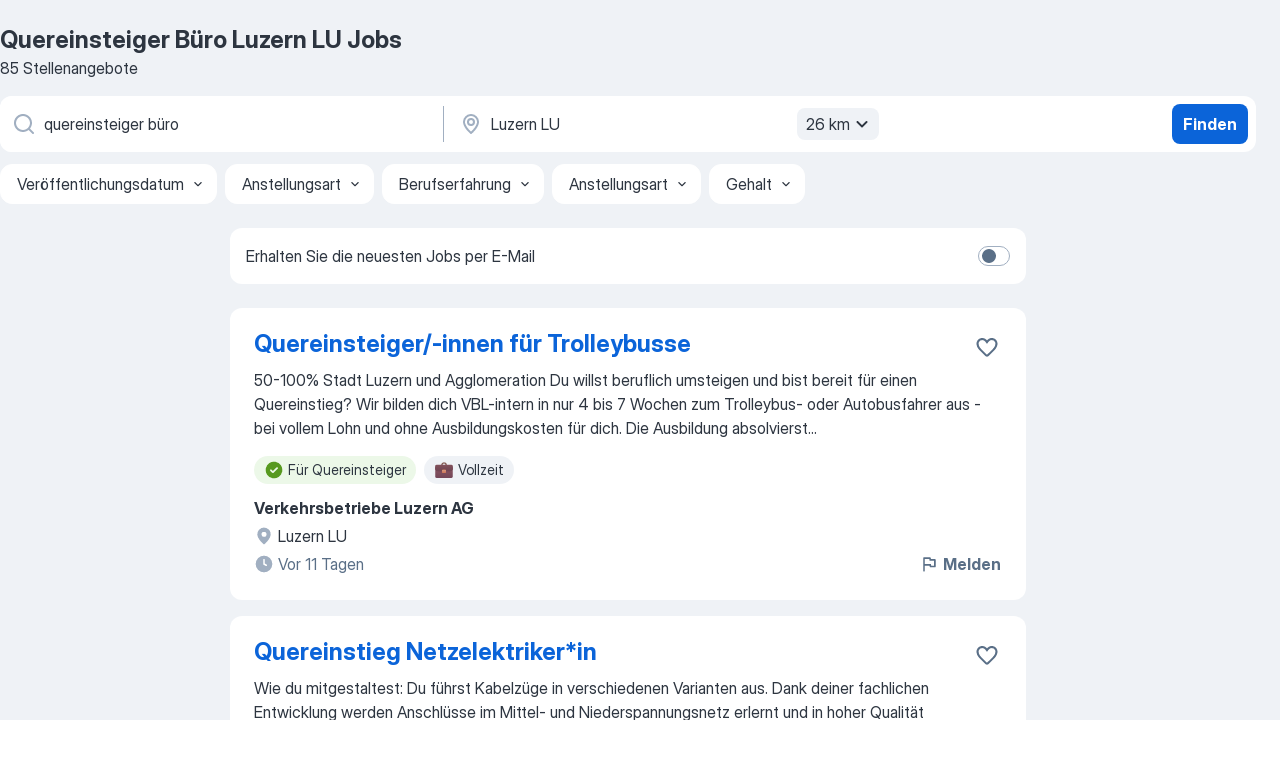

--- FILE ---
content_type: text/html
request_url: https://ch.jooble.org/jobs-quereinsteiger-b%C3%BCro/Luzern-LU
body_size: 91875
content:
<!DOCTYPE html><html lang="de" xmlns="http://www.w3.org/1999/xhtml"><head><meta charset="utf-8"><link data-chunk="app" rel="stylesheet" href="/assets/app.7324e65269e8202330a9.css"><link data-chunk="SERP" rel="stylesheet" href="/assets/SERP.04657a1bc3acf7120258.css"><meta name="viewport" content="width=device-width,initial-scale=1.0,maximum-scale=5" /><meta property="og:site_name" content="Jooble" /><meta property="og:locale" content="de" /><meta property="og:type" content="website" /><meta name="msvalidate.01" content="4E93DB804C5CCCD5B3AFF7486D4B2757" /><meta name="format-detection" content="telephone=no"><link rel="preconnect" href="https://www.googletagmanager.com" /><link rel="preconnect" href="https://www.google-analytics.com" /><link rel="dns-prefetch" href="https://www.google.com" /><link rel="dns-prefetch" href="https://apis.google.com" /><link rel="dns-prefetch" href="https://connect.facebook.net" /><link rel="dns-prefetch" href="https://www.facebook.com" /><link href="https://data-ch.jooble.org/assets/fonts/inter-display.css" rel="stylesheet"><link href="https://data-ch.jooble.org/assets/fonts/segoe.css" rel="stylesheet"><link rel="apple-touch-icon" href="/assets/images/favicon/ua/apple-touch-icon.png?v=4" /><link rel="apple-touch-icon" sizes="57x57" href="/assets/images/favicon/ua/apple-touch-icon-57x57.png?v=4" /><link rel="apple-touch-icon" sizes="60x60" href="/assets/images/favicon/ua/apple-touch-icon-60x60.png?v=4" /><link rel="apple-touch-icon" sizes="72x72" href="/assets/images/favicon/ua/apple-touch-icon-72x72.png?v=4" /><link rel="apple-touch-icon" sizes="76x76" href="/assets/images/favicon/ua/apple-touch-icon-76x76.png?v=4" /><link rel="apple-touch-icon" sizes="114x114" href="/assets/images/favicon/ua/apple-touch-icon-114x114.png?v=4" /><link rel="apple-touch-icon" sizes="120x120" href="/assets/images/favicon/ua/apple-touch-icon-120x120.png?v=4" /><link rel="apple-touch-icon" sizes="144x144" href="/assets/images/favicon/ua/apple-touch-icon-144x144.png?v=4" /><link rel="apple-touch-icon" sizes="152x152" href="/assets/images/favicon/ua/apple-touch-icon-152x152.png?v=4" /><link rel="apple-touch-icon" sizes="180x180" href="/assets/images/favicon/ua/apple-touch-icon-180x180.png?v=4" /><link rel="icon" type="image/png" sizes="16x16" href="/assets/images/favicon/ua/favicon-16x16.png?v=4"><link rel="icon" type="image/png" sizes="32x32" href="/assets/images/favicon/ua/favicon-32x32.png?v=4"><link rel="icon" type="image/png" sizes="48x48" href="/assets/images/favicon/ua/android-chrome-48x48.png?v=4"><link rel="icon" type="image/png" sizes="96x96" href="/assets/images/favicon/ua/android-chrome-96x96.png?v=4"><link rel="icon" type="image/png" sizes="144x144" href="/assets/images/favicon/ua/android-chrome-144x144.png?v=4"><link rel="icon" type="image/png" sizes="192x192" href="/assets/images/favicon/ua/android-chrome-192x192.png?v=4"><link rel="icon" type="image/png" sizes="194x194" href="/assets/images/favicon/ua/favicon-194x194.png?v=4"><link rel="icon" type="image/png" sizes="256x256" href="/assets/images/favicon/ua/android-chrome-256x256.png?v=4"><link rel="icon" type="image/png" sizes="384x384" href="/assets/images/favicon/ua/android-chrome-384x384.png?v=4"><link rel="icon" type="image/png" sizes="512x512" href="/assets/images/favicon/ua/android-chrome-512x512.png?v=4"><link rel="shortcut icon" type="image/x-icon" href="/assets/images/favicon/ua/favicon-ua.ico?v=4"><link rel="icon" href="/assets/images/favicon/ua/icon.svg?v=4" sizes="any" type="image/svg+xml"><meta name="msapplication-tooltip" content="Jooble"><meta name="msapplication-config" content="/browserconfig.xml"><meta name="msapplication-TileColor" content="#ffffff"><meta name="msapplication-TileImage" content="/assets/images/favicon/ua/mstile-144x144.png?v=4"><meta name="theme-color" content="#ffffff"><meta name="ir-site-verification-token" content="-1337664224"><script type="text/javascript" charset="utf-8">(function(g,o){g[o]=g[o]||function(){(g[o]['q']=g[o]['q']||[]).push(arguments)},g[o]['t']=1*new Date})(window,'_googCsa'); </script><script>!function(){if('PerformanceLongTaskTiming' in window) {var g=window.__tti={e:[]};g.o = new PerformanceObserver(function(l){g.e = g.e.concat(l.getEntries())});g.o.observe({entryTypes:['longtask']})}}();</script><script>!function(){var e,t,n,i,r={passive:!0,capture:!0},a=new Date,o=function(){i=[],t=-1,e=null,f(addEventListener)},c=function(i,r){e||(e=r,t=i,n=new Date,f(removeEventListener),u())},u=function(){if(t>=0&&t<n-a){var r={entryType:"first-input",name:e.type,target:e.target,cancelable:e.cancelable,startTime:e.timeStamp,processingStart:e.timeStamp+t};i.forEach((function(e){e(r)})),i=[]}},s=function(e){if(e.cancelable){var t=(e.timeStamp>1e12?new Date:performance.now())-e.timeStamp;"pointerdown"==e.type?function(e,t){var n=function(){c(e,t),a()},i=function(){a()},a=function(){removeEventListener("pointerup",n,r),removeEventListener("pointercancel",i,r)};addEventListener("pointerup",n,r),addEventListener("pointercancel",i,r)}(t,e):c(t,e)}},f=function(e){["mousedown","keydown","touchstart","pointerdown"].forEach((function(t){return e(t,s,r)}))},p="hidden"===document.visibilityState?0:1/0;addEventListener("visibilitychange",(function e(t){"hidden"===document.visibilityState&&(p=t.timeStamp,removeEventListener("visibilitychange",e,!0))}),!0);o(),self.webVitals={firstInputPolyfill:function(e){i.push(e),u()},resetFirstInputPolyfill:o,get firstHiddenTime(){return p}}}();</script><title data-rh="true">Offene Stellen: Quereinsteiger Büro Luzern LU - Januar 2026 - Jobsuche mit Jooble.ch</title><link data-rh="true" rel="canonical" href="https://ch.jooble.org/jobs-quereinsteiger-b%C3%BCro/Luzern-LU"/><link data-rh="true" hreflang="de-CH" rel="alternate" href="https://ch.jooble.org/jobs-quereinsteiger-b%C3%BCro/Luzern-LU"/><meta data-rh="true" name="keywords" content="Quereinsteiger Büro Luzern LU Jobs, Stellen Quereinsteiger Büro Luzern LU, Jobs, Stellen"/><meta data-rh="true" name="description" content="Finde die neusten Quereinsteiger Büro Jobs in Luzern LU. Wähle aus 59.000+ aktuellen und passenden Stellenangeboten. TOP-Arbeitgeber in Luzern LU. Kostenlose und schnelle Jobsuche. Vollzeit-, Teilzeit- und temporäre Anstellung. Konkurrenzfähiges Gehalt. Mit einem Klick deine neue Karriere als Quereinsteiger Büro starten!"/><meta data-rh="true" property="og:image" content="/assets/images/open_graph/og_image.png"/><meta data-rh="true" property="og:url" content="https://ch.jooble.org/jobs-quereinsteiger-b%C3%BCro/Luzern-LU"/><meta data-rh="true" property="og:title" content="Offene Stellen: Quereinsteiger Büro Luzern LU - Januar 2026 - Jobsuche mit Jooble.ch"/><meta data-rh="true" property="og:description" content="Finde die neusten Quereinsteiger Büro Jobs in Luzern LU. Wähle aus 59.000+ aktuellen und passenden Stellenangeboten. TOP-Arbeitgeber in Luzern LU. Kostenlose und schnelle Jobsuche. Vollzeit-, Teilzeit- und temporäre Anstellung. Konkurrenzfähiges Gehalt. Mit einem Klick deine neue Karriere als Quereinsteiger Büro starten!"/><meta data-rh="true" property="og:locale:alternate" content="fr-CH"/><meta data-rh="true" property="og:locale:alternate" content="it-CH"/><script data-rh="true" type="application/ld+json">{"@context":"https://schema.org","@type":"BreadcrumbList","itemListElement":[[{"@type":"ListItem","position":1,"item":{"@id":"https://ch.jooble.org","name":"Stellenangebote"}},{"@type":"ListItem","position":2,"item":{"@id":"https://ch.jooble.org/jobs/Luzern-LU","name":"Luzern LU Jobs"}},{"@type":"ListItem","position":3,"item":{"@id":"https://ch.jooble.org/jobs-quereinsteiger-b%C3%BCro","name":"Quereinsteiger büro"}},{"@type":"ListItem","position":4,"item":{"name":"Quereinsteiger büro Luzern LU"}}]]}</script><script data-rh="true" type="application/ld+json">{"@context":"https://schema.org","@type":"ItemList","numberOfItems":85,"itemListElement":[[{"@type":"ListItem","position":1,"url":"https://ch.jooble.org/jdp/-5585135629515442876"},{"@type":"ListItem","position":2,"url":"https://ch.jooble.org/rjdp/-5968219619571869818"},{"@type":"ListItem","position":3,"url":"https://ch.jooble.org/rjdp/1622238456645009521"},{"@type":"ListItem","position":4,"url":"https://ch.jooble.org/rjdp/2087771026903751278"},{"@type":"ListItem","position":5,"url":"https://ch.jooble.org/rjdp/-1379642058427384458"},{"@type":"ListItem","position":6,"url":"https://ch.jooble.org/jdp/-3325789369689149459"},{"@type":"ListItem","position":7,"url":"https://ch.jooble.org/rjdp/4079672175556088434"},{"@type":"ListItem","position":8,"url":"https://ch.jooble.org/rjdp/2206820687865606597"},{"@type":"ListItem","position":9,"url":"https://ch.jooble.org/rjdp/1204319747449531777"},{"@type":"ListItem","position":10,"url":"https://ch.jooble.org/rjdp/7666144411775408595"},{"@type":"ListItem","position":11,"url":"https://ch.jooble.org/rjdp/-7367433391561979435"},{"@type":"ListItem","position":12,"url":"https://ch.jooble.org/jdp/2656128677156043231"},{"@type":"ListItem","position":13,"url":"https://ch.jooble.org/rjdp/8325935262356125961"},{"@type":"ListItem","position":14,"url":"https://ch.jooble.org/jdp/-8052136935133861608"},{"@type":"ListItem","position":15,"url":"https://ch.jooble.org/rjdp/-305667835322560826"},{"@type":"ListItem","position":16,"url":"https://ch.jooble.org/rjdp/65338731351582621"},{"@type":"ListItem","position":17,"url":"https://ch.jooble.org/jdp/4146656662354325063"},{"@type":"ListItem","position":18,"url":"https://ch.jooble.org/rjdp/-3186330044401012318"},{"@type":"ListItem","position":19,"url":"https://ch.jooble.org/rjdp/-4079040895631953678"},{"@type":"ListItem","position":20,"url":"https://ch.jooble.org/rjdp/2328467834057671907"},{"@type":"ListItem","position":21,"url":"https://ch.jooble.org/rjdp/3185824604492172993"},{"@type":"ListItem","position":22,"url":"https://ch.jooble.org/jdp/-6432950430771319462"},{"@type":"ListItem","position":23,"url":"https://ch.jooble.org/jdp/-7362370177807499175"},{"@type":"ListItem","position":24,"url":"https://ch.jooble.org/rjdp/-1386736955111978677"},{"@type":"ListItem","position":25,"url":"https://ch.jooble.org/jdp/-9169333587961241930"},{"@type":"ListItem","position":26,"url":"https://ch.jooble.org/rjdp/2302126831105854588"},{"@type":"ListItem","position":27,"url":"https://ch.jooble.org/jdp/6954503533845553"},{"@type":"ListItem","position":28,"url":"https://ch.jooble.org/jdp/-6547285091790468"},{"@type":"ListItem","position":29,"url":"https://ch.jooble.org/jdp/-1855143415768371044"},{"@type":"ListItem","position":30,"url":"https://ch.jooble.org/jdp/5779063434679771932"}]]}</script></head><body ondragstart="return false"><div id="app"><div class="zR2N9v"><div class="_1G2nM4"><div></div><div id="serpContainer" class="_0CG45k"><div class="+MdXgT"><header class="VavEB9"><div class="qD9dwK"><h1 class="_518B8Z">Quereinsteiger Büro Luzern LU Jobs</h1><div company="p" class="cXVOTD">85 Stellenangebote</div></div><div class=""><form class="CXE+FW" data-test-name="_searchForm"><div class="tXoMlu"><div class="kySr3o EIHqTW"><div class="H-KSNn"><div class="Y6LTZC RKazSn"><div class="_0vIToK"><svg class="BC4g2E abyhUO gexuVd kPZVKg"><use xlink:href="/assets/sprite.1oxueCVBzlo-hocQRlhy.svg#icon-magnifier-usage"></use></svg><input id="input_:R55j8h:" class="_2cXMBT aHpE4r _5sX2B+" placeholder="Ich suche nach Stellenangeboten..." type="text" spellcheck="false" name="keyword" autoComplete="off" autoCapitalize="off" data-test-name="_searchFormKeywordInput" aria-label="Bitte geben Sie an, welche Art von Stelle Sie suchen" value="quereinsteiger büro"/></div></div></div></div><div class="kySr3o _9+Weu7"><div class="H-KSNn"><div class="Y6LTZC RKazSn"><div class="_0vIToK"><svg class="BC4g2E abyhUO gexuVd kPZVKg"><use xlink:href="/assets/sprite.1oxueCVBzlo-hocQRlhy.svg#icon-map_marker-usage"></use></svg><input id="tbRegion" class="_2cXMBT aHpE4r _5sX2B+" placeholder="In dieser Region..." type="text" spellcheck="false" name="region" autoComplete="off" autoCapitalize="off" data-test-name="_searchFormRegionInput" aria-label="Wählen Sie den Ort aus, in dem Sie Job suchen" value="Luzern LU"/></div><div class="hQwOE1"><div class="-xWR9w" data-test-name="_radiusSelect"><button type="button" class="VMdYVt i6dNg1 oUsVL7 -A9fYs mO9zne">26 km<span class="njVmSf"><svg class="KaSFrq JAzKjj GM7Sgs MQl7R9"><use xlink:href="/assets/sprite.1oxueCVBzlo-hocQRlhy.svg#icon-chevron_down-usage"></use></svg></span></button></div></div></div></div></div></div><button type="submit" class="VMdYVt i6dNg1 oUsVL7 xVPKbj ZuTpxY">Finden</button></form></div><div class="p7hDF8"><div class="apmZrt" data-test-name="_smartTagsFilter" role="region" aria-label="Filters"><button type="button" class="wYznI5"><span class="_1apRDx">Veröffentlichungsdatum</span><svg class="KaSFrq DuJhnH GM7Sgs _398Jb4"><use xlink:href="/assets/sprite.1oxueCVBzlo-hocQRlhy.svg#icon-chevron_down-usage"></use></svg></button><button type="button" class="wYznI5"><span class="_1apRDx">Anstellungsart</span><svg class="KaSFrq DuJhnH GM7Sgs _398Jb4"><use xlink:href="/assets/sprite.1oxueCVBzlo-hocQRlhy.svg#icon-chevron_down-usage"></use></svg></button><button type="button" class="wYznI5"><span class="_1apRDx">Berufserfahrung</span><svg class="KaSFrq DuJhnH GM7Sgs _398Jb4"><use xlink:href="/assets/sprite.1oxueCVBzlo-hocQRlhy.svg#icon-chevron_down-usage"></use></svg></button><button type="button" class="wYznI5"><span class="_1apRDx">Anstellungsart</span><svg class="KaSFrq DuJhnH GM7Sgs _398Jb4"><use xlink:href="/assets/sprite.1oxueCVBzlo-hocQRlhy.svg#icon-chevron_down-usage"></use></svg></button><button type="button" class="wYznI5"><span class="_1apRDx">Gehalt</span><svg class="KaSFrq DuJhnH GM7Sgs _398Jb4"><use xlink:href="/assets/sprite.1oxueCVBzlo-hocQRlhy.svg#icon-chevron_down-usage"></use></svg></button></div></div></header><div class="y+s7YY"><div class="Amjssv"><main class="toVmC+" role="main"><div class="NeCPdn" id="topBarContainer"><div class="dKIuea"><div class="pfddcp xPgV1+"><div class="Z7rxKJ"><span class="ahUpuK"> Erhalten Sie die neuesten Jobs per E-Mail </span><div class="rV3P9b H6hBvI RDT4pD seXaaO"><input id="SubscriptionSwitcher" type="checkbox" tabindex="-1" aria-label="SubscriptionSwitcher"/><label for="SubscriptionSwitcher" tabindex="0" role="switch" aria-checked="false" data-focus-target="SubscriptionSwitcher"><span data-switch="pill" data-caption="false"><span data-switch="round"></span></span></label></div></div></div></div></div><div class="bXbgrv" id="serpContent"><div><div class="infinite-scroll-component__outerdiv"><div class="infinite-scroll-component ZbPfXY _serpContentBlock" style="height:auto;overflow:auto;-webkit-overflow-scrolling:touch"><div><ul class="kiBEcn"><li></li><li><div id="-5585135629515442876" data-test-name="_jobCard" class="+n4WEb rHG1ci"><div class="_9q4Aij"><h2 class="jA9gFS dUatPc"><a class="_8w9Ce2 tUC4Fj _6i4Nb0 wtCvxI job_card_link" target="_blank" href="https://ch.jooble.org/jdp/-5585135629515442876">Quereinsteiger/-innen für Trolleybusse</a></h2><div class="_5A-eEY"><div class="Bdpujj"><button type="button" class="ZapzXe _9WpygY XEfYdx JFkX+L vMdXr7 RNbuqd" data-test-name="jobFavoritesButton__-5585135629515442876" aria-label="Die Stellenanzeige wurde zu den Favoriten hinzugefügt"><span class="H2e2t1 +gVFyQ"><svg class="KaSFrq JAzKjj _0ng4na"><use xlink:href="/assets/sprite.1oxueCVBzlo-hocQRlhy.svg#icon-heart_outline-usage"></use></svg></span></button></div></div></div><div><div class="QZH8mt"><div class="GEyos4">50-100% Stadt Luzern und Agglomeration Du willst beruflich umsteigen und bist bereit für einen Quereinstieg? Wir bilden dich VBL-intern in nur 4 bis 7 Wochen zum Trolleybus- oder Autobusfahrer aus - bei vollem Lohn und ohne Ausbildungskosten für dich. Die Ausbildung absolvierst...</div><div class="rvi8+s"><div class="tXxXy-"><div data-name="quereinsteiger" data-test-name="_highlightedTag" class="K8ZLnh tag fT460t"><svg class="KaSFrq DuJhnH GeatqJ"><use xlink:href="/assets/sprite.1oxueCVBzlo-hocQRlhy.svg#icon-check_match-usage"></use></svg>Für Quereinsteiger</div><div data-name="vollzeit" data-test-name="_jobTag" class="K8ZLnh tag _7Amkfs"><div class="uE1IG0" style="background-image:url(/assets/images/tagIconsNew/emoji_briefcase.svg)"></div>Vollzeit</div></div></div></div><div class="L4BhzZ wrapper__new_tags_design bLrJMm"><div class="j+648w"><button type="button" class="ZapzXe _9WpygY JFkX+L vMdXr7 _9ofHq7" data-test-name="_reportJobButtonSerp"><span class="H2e2t1 w87w0E"><svg class="KaSFrq xY3sEm _0ng4na cS9jE1"><use xlink:href="/assets/sprite.1oxueCVBzlo-hocQRlhy.svg#icon-flag-usage"></use></svg></span>Melden</button></div><div class="E6E0jY"><div class="pXyhD4 VeoRvG"><div class="heru4z"><p class="z6WlhX" data-test-name="_companyName">Verkehrsbetriebe Luzern AG</p></div></div><div class="blapLw gj1vO6 fhg31q nxYYVJ" tabindex="-1"><svg class="BC4g2E c6AqqO gexuVd kE3ssB DlQ0Ty icon_gray_soft mdorqd"><use xlink:href="/assets/sprite.1oxueCVBzlo-hocQRlhy.svg#icon-map_marker_filled-usage"></use></svg><div class="caption NTRJBV">Luzern LU</div></div><div class="blapLw gj1vO6 fhg31q fGYTou"><svg class="BC4g2E c6AqqO gexuVd kE3ssB DlQ0Ty icon_gray_soft jjtReA"><use xlink:href="/assets/sprite.1oxueCVBzlo-hocQRlhy.svg#icon-clock_filled-usage"></use></svg><div class="caption Vk-5Da">Vor 11 Tagen</div></div></div></div></div></div></li><li><div id="-3045386847783946714" data-test-name="_jobCard" class="+n4WEb rHG1ci"><div class="_9q4Aij"><h2 class="jA9gFS dUatPc"><a class="_8w9Ce2 tUC4Fj _6i4Nb0 wtCvxI job_card_link" target="_blank" href="https://ch.jooble.org/rjdp/-5968219619571869818">Quereinstieg Netzelektriker*in</a></h2><div class="_5A-eEY"><div class="Bdpujj"><button type="button" class="ZapzXe _9WpygY XEfYdx JFkX+L vMdXr7 RNbuqd" data-test-name="jobFavoritesButton__-3045386847783946714" aria-label="Die Stellenanzeige wurde zu den Favoriten hinzugefügt"><span class="H2e2t1 +gVFyQ"><svg class="KaSFrq JAzKjj _0ng4na"><use xlink:href="/assets/sprite.1oxueCVBzlo-hocQRlhy.svg#icon-heart_outline-usage"></use></svg></span></button></div></div></div><div><div class="QZH8mt"><div class="GEyos4">Wie du mitgestaltest: Du führst Kabelzüge in verschiedenen Varianten aus. Dank deiner fachlichen Entwicklung werden Anschlüsse im Mittel- und Niederspannungsnetz erlernt und in hoher Qualität umgesetzt. Beim Umbau von Trafostationen arbeitest du schrittweise und nach Instruktion...</div><div class="rvi8+s"><div class="tXxXy-"><div data-name="quereinsteiger" data-test-name="_highlightedTag" class="K8ZLnh tag fT460t"><svg class="KaSFrq DuJhnH GeatqJ"><use xlink:href="/assets/sprite.1oxueCVBzlo-hocQRlhy.svg#icon-check_match-usage"></use></svg>Für Quereinsteiger</div></div></div></div><div class="L4BhzZ wrapper__new_tags_design bLrJMm"><div class="j+648w"><button type="button" class="ZapzXe _9WpygY JFkX+L vMdXr7 _9ofHq7" data-test-name="_reportJobButtonSerp"><span class="H2e2t1 w87w0E"><svg class="KaSFrq xY3sEm _0ng4na cS9jE1"><use xlink:href="/assets/sprite.1oxueCVBzlo-hocQRlhy.svg#icon-flag-usage"></use></svg></span>Melden</button></div><div class="E6E0jY"><div class="pXyhD4 VeoRvG"><div class="heru4z"><p class="z6WlhX" data-test-name="_companyName">ewl energie wasser luzern</p></div></div><div class="blapLw gj1vO6 fhg31q nxYYVJ" tabindex="-1"><svg class="BC4g2E c6AqqO gexuVd kE3ssB DlQ0Ty icon_gray_soft mdorqd"><use xlink:href="/assets/sprite.1oxueCVBzlo-hocQRlhy.svg#icon-map_marker_filled-usage"></use></svg><div class="caption NTRJBV">Luzern LU</div></div><div class="blapLw gj1vO6 fhg31q fGYTou"><svg class="BC4g2E c6AqqO gexuVd kE3ssB DlQ0Ty icon_gray_soft jjtReA"><use xlink:href="/assets/sprite.1oxueCVBzlo-hocQRlhy.svg#icon-clock_filled-usage"></use></svg><div class="caption Vk-5Da">Vor 16 Tagen</div></div></div></div></div></div></li><li><div id="7209032790738525732" data-test-name="_jobCard" class="+n4WEb rHG1ci"><div class="_9q4Aij"><h2 class="jA9gFS dUatPc"><a class="_8w9Ce2 tUC4Fj _6i4Nb0 wtCvxI job_card_link" target="_blank" href="https://ch.jooble.org/rjdp/1622238456645009521">Zusteller m/w</a></h2><div class="_5A-eEY"><div class="Bdpujj"><button type="button" class="ZapzXe _9WpygY XEfYdx JFkX+L vMdXr7 RNbuqd" data-test-name="jobFavoritesButton__7209032790738525732" aria-label="Die Stellenanzeige wurde zu den Favoriten hinzugefügt"><span class="H2e2t1 +gVFyQ"><svg class="KaSFrq JAzKjj _0ng4na"><use xlink:href="/assets/sprite.1oxueCVBzlo-hocQRlhy.svg#icon-heart_outline-usage"></use></svg></span></button></div></div></div><div><div class="QZH8mt"><div class="GEyos4">&nbsp;...<span>nach Gebiet bist Du zu Fuss, mit dem Velo oder motorisiert unterwegs. 
 Zustellerinnen & Zusteller im Nebenjob (10 – 40 %) | </span><b>Quereinsteiger </b><span>willkommen 
 Deine Aufgabe 
 Du stellst 1x pro Woche an Deinem Wohnort adressierte und unadressierte Briefe, Kataloge und Zeitungen</span>...&nbsp;</div><div class="rvi8+s"><div class="tXxXy-"><div data-name="quereinsteiger" data-test-name="_highlightedTag" class="K8ZLnh tag fT460t"><svg class="KaSFrq DuJhnH GeatqJ"><use xlink:href="/assets/sprite.1oxueCVBzlo-hocQRlhy.svg#icon-check_match-usage"></use></svg>Für Quereinsteiger</div><div data-name="stundenlohn" data-test-name="_jobTag" class="K8ZLnh tag _7Amkfs"><div class="uE1IG0" style="background-image:url(/assets/images/tagIconsNew/emoji_dollar_banknote.svg)"></div>Stundenlohn</div><div data-name="von_zu_hause" data-test-name="_jobTag" class="K8ZLnh tag _7Amkfs"><div class="uE1IG0" style="background-image:url(/assets/images/tagIconsNew/emoji_house.svg)"></div>Von zu Hause</div><div data-name="nebenjob" data-test-name="_jobTag" class="K8ZLnh tag _7Amkfs"><div class="uE1IG0" style="background-image:url(/assets/images/tagIconsNew/emoji_briefcase.svg)"></div>Nebenjob</div></div></div></div><div class="L4BhzZ wrapper__new_tags_design bLrJMm"><div class="j+648w"><button type="button" class="ZapzXe _9WpygY JFkX+L vMdXr7 _9ofHq7" data-test-name="_reportJobButtonSerp"><span class="H2e2t1 w87w0E"><svg class="KaSFrq xY3sEm _0ng4na cS9jE1"><use xlink:href="/assets/sprite.1oxueCVBzlo-hocQRlhy.svg#icon-flag-usage"></use></svg></span>Melden</button></div><div class="E6E0jY"><div class="blapLw gj1vO6 fhg31q nxYYVJ" tabindex="-1"><svg class="BC4g2E c6AqqO gexuVd kE3ssB DlQ0Ty icon_gray_soft mdorqd"><use xlink:href="/assets/sprite.1oxueCVBzlo-hocQRlhy.svg#icon-map_marker_filled-usage"></use></svg><div class="caption NTRJBV">Luzern LU</div></div><div class="blapLw gj1vO6 fhg31q fGYTou"><svg class="BC4g2E c6AqqO gexuVd kE3ssB DlQ0Ty icon_gray_soft jjtReA"><use xlink:href="/assets/sprite.1oxueCVBzlo-hocQRlhy.svg#icon-clock_filled-usage"></use></svg><div class="caption Vk-5Da">Vor 19 Tagen</div></div></div></div></div></div></li><li><div id="-2688580119593074709" data-test-name="_jobCard" class="+n4WEb rHG1ci"><div class="_9q4Aij"><h2 class="jA9gFS dUatPc"><a class="_8w9Ce2 tUC4Fj _6i4Nb0 wtCvxI job_card_link" target="_blank" href="https://ch.jooble.org/rjdp/2087771026903751278">Alltagsbegleitung</a></h2><div class="_5A-eEY"><div class="Bdpujj"><button type="button" class="ZapzXe _9WpygY XEfYdx JFkX+L vMdXr7 RNbuqd" data-test-name="jobFavoritesButton__-2688580119593074709" aria-label="Die Stellenanzeige wurde zu den Favoriten hinzugefügt"><span class="H2e2t1 +gVFyQ"><svg class="KaSFrq JAzKjj _0ng4na"><use xlink:href="/assets/sprite.1oxueCVBzlo-hocQRlhy.svg#icon-heart_outline-usage"></use></svg></span></button></div></div></div><div><div class="QZH8mt"><div class="GEyos4">Deine Aufgaben Betreuung, Begleitung und Entwicklung von erwachsenen Klient*innen mit mehrfacher körperlicher und geistiger Behinderung Unterstützung in der individuellen Entwicklung und Förderung innerhalb einer strukturierten Tagesgestaltung Umfassende pflegerische Betreuung...</div><div class="rvi8+s"><div class="tXxXy-"><div data-name="quereinsteiger" data-test-name="_highlightedTag" class="K8ZLnh tag fT460t"><svg class="KaSFrq DuJhnH GeatqJ"><use xlink:href="/assets/sprite.1oxueCVBzlo-hocQRlhy.svg#icon-check_match-usage"></use></svg>Für Quereinsteiger</div></div></div></div><div class="L4BhzZ wrapper__new_tags_design bLrJMm"><div class="j+648w"><button type="button" class="ZapzXe _9WpygY JFkX+L vMdXr7 _9ofHq7" data-test-name="_reportJobButtonSerp"><span class="H2e2t1 w87w0E"><svg class="KaSFrq xY3sEm _0ng4na cS9jE1"><use xlink:href="/assets/sprite.1oxueCVBzlo-hocQRlhy.svg#icon-flag-usage"></use></svg></span>Melden</button></div><div class="E6E0jY"><div class="pXyhD4 VeoRvG"><div class="heru4z"><p class="z6WlhX" data-test-name="_companyName">die rodtegg Stiftung für Menschen mit körperlicher Behinderu...</p></div></div><div class="blapLw gj1vO6 fhg31q nxYYVJ" tabindex="-1"><svg class="BC4g2E c6AqqO gexuVd kE3ssB DlQ0Ty icon_gray_soft mdorqd"><use xlink:href="/assets/sprite.1oxueCVBzlo-hocQRlhy.svg#icon-map_marker_filled-usage"></use></svg><div class="caption NTRJBV">Luzern LU</div></div><div class="blapLw gj1vO6 fhg31q fGYTou"><svg class="BC4g2E c6AqqO gexuVd kE3ssB DlQ0Ty icon_gray_soft jjtReA"><use xlink:href="/assets/sprite.1oxueCVBzlo-hocQRlhy.svg#icon-clock_filled-usage"></use></svg><div class="caption Vk-5Da">Vor 9 Tagen</div></div></div></div></div></div></li><li><div id="-7279372076933146168" data-test-name="_jobCard" class="+n4WEb rHG1ci"><div class="_9q4Aij"><h2 class="jA9gFS dUatPc"><a class="_8w9Ce2 tUC4Fj _6i4Nb0 wtCvxI job_card_link" target="_blank" href="https://ch.jooble.org/rjdp/-1379642058427384458">Verkaufsberater/Verkaufsberaterin Aussendienst - auch Quereinsteiger!</a></h2><div class="_5A-eEY"><div class="Bdpujj"><button type="button" class="ZapzXe _9WpygY XEfYdx JFkX+L vMdXr7 RNbuqd" data-test-name="jobFavoritesButton__-7279372076933146168" aria-label="Die Stellenanzeige wurde zu den Favoriten hinzugefügt"><span class="H2e2t1 +gVFyQ"><svg class="KaSFrq JAzKjj _0ng4na"><use xlink:href="/assets/sprite.1oxueCVBzlo-hocQRlhy.svg#icon-heart_outline-usage"></use></svg></span></button></div></div></div><div><div class="QZH8mt"><div class="GEyos4">&nbsp;...<span>bestehenden JUST-Kunden zugeteilt wird. 
 Du bist bereits Verkaufsprofi?
 Perfekt. 

 Oder Du hast noch keine Erfahrung im Verkauf? </span><b>Quereinsteiger*</b><span>in?
 Kein Problem! Denn bei uns erlernst Du alles, was Du benötigst, um schnell und nachhaltig Erfolge zu erzielen.</span>...&nbsp;</div><div class="rvi8+s"><div class="tXxXy-"><div data-name="quereinsteiger" data-test-name="_highlightedTag" class="K8ZLnh tag fT460t"><svg class="KaSFrq DuJhnH GeatqJ"><use xlink:href="/assets/sprite.1oxueCVBzlo-hocQRlhy.svg#icon-check_match-usage"></use></svg>Für Quereinsteiger</div><div data-name="teilzeitarbeit" data-test-name="_jobTag" class="K8ZLnh tag _7Amkfs"><div class="uE1IG0" style="background-image:url(/assets/images/tagIconsNew/emoji_briefcase.svg)"></div>Teilzeitarbeit</div><div data-name="aussendienst" data-test-name="_jobTag" class="K8ZLnh tag _7Amkfs"><div class="uE1IG0" style="background-image:url(/assets/images/tagIconsNew/emoji_briefcase.svg)"></div>Außendienst</div><div data-name="festanstellung" data-test-name="_jobTag" class="K8ZLnh tag _7Amkfs"><div class="uE1IG0" style="background-image:url(/assets/images/tagIconsNew/emoji_round_pushpin.svg)"></div>Festanstellung</div><div data-name="flexible_arbeitszeit" data-test-name="_jobTag" class="K8ZLnh tag _7Amkfs"><div class="uE1IG0" style="background-image:url(/assets/images/tagIconsNew/emoji_tear_off_calendar.svg)"></div>Flexible Arbeitszeit</div></div></div></div><div class="L4BhzZ wrapper__new_tags_design bLrJMm"><div class="j+648w"><button type="button" class="ZapzXe _9WpygY JFkX+L vMdXr7 _9ofHq7" data-test-name="_reportJobButtonSerp"><span class="H2e2t1 w87w0E"><svg class="KaSFrq xY3sEm _0ng4na cS9jE1"><use xlink:href="/assets/sprite.1oxueCVBzlo-hocQRlhy.svg#icon-flag-usage"></use></svg></span>Melden</button></div><div class="E6E0jY"><div class="pXyhD4 VeoRvG"><div class="heru4z"><p class="z6WlhX" data-test-name="_companyName">Klinghoffer Consulting</p></div></div><div class="blapLw gj1vO6 fhg31q nxYYVJ" tabindex="-1"><svg class="BC4g2E c6AqqO gexuVd kE3ssB DlQ0Ty icon_gray_soft mdorqd"><use xlink:href="/assets/sprite.1oxueCVBzlo-hocQRlhy.svg#icon-map_marker_filled-usage"></use></svg><div class="caption NTRJBV">Luzern LU</div></div><div class="blapLw gj1vO6 fhg31q fGYTou"><svg class="BC4g2E c6AqqO gexuVd kE3ssB DlQ0Ty icon_gray_soft jjtReA"><use xlink:href="/assets/sprite.1oxueCVBzlo-hocQRlhy.svg#icon-clock_filled-usage"></use></svg><div class="caption Vk-5Da">Vor 12 Tagen</div></div></div></div></div></div></li><li><div id="-3325789369689149459" data-test-name="_jobCard" class="+n4WEb rHG1ci"><div class="_9q4Aij"><h2 class="jA9gFS dUatPc"><a class="_8w9Ce2 tUC4Fj _6i4Nb0 wtCvxI job_card_link" target="_blank" href="https://ch.jooble.org/jdp/-3325789369689149459">Zustellerinnen &amp; Zusteller im Nebenjob (10 - 40 %) | Quereinsteiger willkommen</a></h2><div class="_5A-eEY"><div class="Bdpujj"><button type="button" class="ZapzXe _9WpygY XEfYdx JFkX+L vMdXr7 RNbuqd" data-test-name="jobFavoritesButton__-3325789369689149459" aria-label="Die Stellenanzeige wurde zu den Favoriten hinzugefügt"><span class="H2e2t1 +gVFyQ"><svg class="KaSFrq JAzKjj _0ng4na"><use xlink:href="/assets/sprite.1oxueCVBzlo-hocQRlhy.svg#icon-heart_outline-usage"></use></svg></span></button></div></div></div><div><div class="QZH8mt"><div class="GEyos4">Deine Aufgabe 

 
 Du stellst 1x pro Woche an Deinem Wohnort adressierte und unadressierte Briefe, Kataloge und Zeitungen zu. 
 Die Zustellung findet am Donnerstag oder am Freitag statt. 
 Je nach Gebiet bist Du zu Fuss, mit dem Velo oder motorisiert unterwegs ... Das bringst...</div><div class="rvi8+s"><div class="tXxXy-"><div data-name="quereinsteiger" data-test-name="_highlightedTag" class="K8ZLnh tag fT460t"><svg class="KaSFrq DuJhnH GeatqJ"><use xlink:href="/assets/sprite.1oxueCVBzlo-hocQRlhy.svg#icon-check_match-usage"></use></svg>Für Quereinsteiger</div><div data-name="nebenjob" data-test-name="_jobTag" class="K8ZLnh tag _7Amkfs"><div class="uE1IG0" style="background-image:url(/assets/images/tagIconsNew/emoji_briefcase.svg)"></div>Nebenjob</div></div></div></div><div class="L4BhzZ wrapper__new_tags_design bLrJMm"><div class="j+648w"><button type="button" class="ZapzXe _9WpygY JFkX+L vMdXr7 _9ofHq7" data-test-name="_reportJobButtonSerp"><span class="H2e2t1 w87w0E"><svg class="KaSFrq xY3sEm _0ng4na cS9jE1"><use xlink:href="/assets/sprite.1oxueCVBzlo-hocQRlhy.svg#icon-flag-usage"></use></svg></span>Melden</button></div><div class="E6E0jY"><div class="pXyhD4 VeoRvG"><div class="heru4z"><p class="z6WlhX" data-test-name="_companyName">Quickmail Planzer AG</p></div></div><div class="blapLw gj1vO6 fhg31q nxYYVJ" tabindex="-1"><svg class="BC4g2E c6AqqO gexuVd kE3ssB DlQ0Ty icon_gray_soft mdorqd"><use xlink:href="/assets/sprite.1oxueCVBzlo-hocQRlhy.svg#icon-map_marker_filled-usage"></use></svg><div class="caption NTRJBV">Luzern LU</div></div><div class="blapLw gj1vO6 fhg31q fGYTou"><svg class="BC4g2E c6AqqO gexuVd kE3ssB DlQ0Ty icon_gray_soft jjtReA"><use xlink:href="/assets/sprite.1oxueCVBzlo-hocQRlhy.svg#icon-clock_filled-usage"></use></svg><div class="caption Vk-5Da">Vor 5 Tagen</div></div></div></div></div></div></li><li><div id="-8727971425531921498" data-test-name="_jobCard" class="+n4WEb rHG1ci"><div class="_9q4Aij"><h2 class="jA9gFS dUatPc"><a class="_8w9Ce2 tUC4Fj _6i4Nb0 wtCvxI job_card_link" target="_blank" href="https://ch.jooble.org/rjdp/4079672175556088434">Mitarbeiter Vertrieb (m/w/d) - vollzeit</a></h2><div class="_5A-eEY"><div class="Bdpujj"><button type="button" class="ZapzXe _9WpygY XEfYdx JFkX+L vMdXr7 RNbuqd" data-test-name="jobFavoritesButton__-8727971425531921498" aria-label="Die Stellenanzeige wurde zu den Favoriten hinzugefügt"><span class="H2e2t1 +gVFyQ"><svg class="KaSFrq JAzKjj _0ng4na"><use xlink:href="/assets/sprite.1oxueCVBzlo-hocQRlhy.svg#icon-heart_outline-usage"></use></svg></span></button></div></div></div><div><div class="QZH8mt"><div class="GEyos4">&nbsp;...<span>unterstützt unsere Strategieberater bei der Terminvorbereitung.  Auch </span><b>Quereinsteiger </b><span>willkommen. 
 Wir arbeiten dich systematisch ein – Schritt</span>...&nbsp;&nbsp;...<span>in Jahren 
 Angenehmes Arbeitsumfeld:  Klimatisiertes </span><b>Büro </b><span>mit strukturierter Teamarbeit 
~ Teamorientiertes Arbeiten:</span>...&nbsp;</div><div class="rvi8+s"><div class="tXxXy-"><div data-name="quereinsteiger" data-test-name="_highlightedTag" class="K8ZLnh tag fT460t"><svg class="KaSFrq DuJhnH GeatqJ"><use xlink:href="/assets/sprite.1oxueCVBzlo-hocQRlhy.svg#icon-check_match-usage"></use></svg>Für Quereinsteiger</div><div data-name="vollzeit" data-test-name="_jobTag" class="K8ZLnh tag _7Amkfs"><div class="uE1IG0" style="background-image:url(/assets/images/tagIconsNew/emoji_briefcase.svg)"></div>Vollzeit</div><div data-name="festanstellung" data-test-name="_jobTag" class="K8ZLnh tag _7Amkfs"><div class="uE1IG0" style="background-image:url(/assets/images/tagIconsNew/emoji_round_pushpin.svg)"></div>Festanstellung</div></div></div></div><div class="L4BhzZ wrapper__new_tags_design bLrJMm"><div class="j+648w"><button type="button" class="ZapzXe _9WpygY JFkX+L vMdXr7 _9ofHq7" data-test-name="_reportJobButtonSerp"><span class="H2e2t1 w87w0E"><svg class="KaSFrq xY3sEm _0ng4na cS9jE1"><use xlink:href="/assets/sprite.1oxueCVBzlo-hocQRlhy.svg#icon-flag-usage"></use></svg></span>Melden</button></div><div class="E6E0jY"><div class="pXyhD4 VeoRvG"><div class="heru4z"><p class="z6WlhX" data-test-name="_companyName">Schippke &amp; Partner Wirtschaftskanzlei AG</p></div></div><div class="blapLw gj1vO6 fhg31q nxYYVJ" tabindex="-1"><svg class="BC4g2E c6AqqO gexuVd kE3ssB DlQ0Ty icon_gray_soft mdorqd"><use xlink:href="/assets/sprite.1oxueCVBzlo-hocQRlhy.svg#icon-map_marker_filled-usage"></use></svg><div class="caption NTRJBV">Luzern LU</div></div><div class="blapLw gj1vO6 fhg31q fGYTou"><svg class="BC4g2E c6AqqO gexuVd kE3ssB DlQ0Ty icon_gray_soft jjtReA"><use xlink:href="/assets/sprite.1oxueCVBzlo-hocQRlhy.svg#icon-clock_filled-usage"></use></svg><div class="caption Vk-5Da">Vor 28 Tagen</div></div></div></div></div></div></li><li></li><li><div id="556654562688536038" data-test-name="_jobCard" class="+n4WEb rHG1ci"><div class="_9q4Aij"><h2 class="jA9gFS dUatPc"><a class="_8w9Ce2 tUC4Fj _6i4Nb0 wtCvxI job_card_link" target="_blank" href="https://ch.jooble.org/rjdp/2206820687865606597">Fassadenbauer Montage</a></h2><div class="_5A-eEY"><div class="Bdpujj"><button type="button" class="ZapzXe _9WpygY XEfYdx JFkX+L vMdXr7 RNbuqd" data-test-name="jobFavoritesButton__556654562688536038" aria-label="Die Stellenanzeige wurde zu den Favoriten hinzugefügt"><span class="H2e2t1 +gVFyQ"><svg class="KaSFrq JAzKjj _0ng4na"><use xlink:href="/assets/sprite.1oxueCVBzlo-hocQRlhy.svg#icon-heart_outline-usage"></use></svg></span></button></div></div></div><div><div class="QZH8mt"><div class="GEyos4">&nbsp;...<span>Kunden wird schweizweit geschätzt und daher werden Projekte ausserhalb des Kantons keine Seltenheit sein. 
  04
 Ihr Profil 
– </span><b>Quereinsteiger </b><span>Fassadenmonteur 
– Freude und Interesse am Beruf 
– Kenntnisse über die Arbeitssicherheit 
– Gute körperliche Fitness 
–</span>...&nbsp;</div><div class="rvi8+s"><div class="tXxXy-"><div data-name="quereinsteiger" data-test-name="_highlightedTag" class="K8ZLnh tag fT460t"><svg class="KaSFrq DuJhnH GeatqJ"><use xlink:href="/assets/sprite.1oxueCVBzlo-hocQRlhy.svg#icon-check_match-usage"></use></svg>Für Quereinsteiger</div><div data-name="temporaer" data-test-name="_jobTag" class="K8ZLnh tag _7Amkfs"><div class="uE1IG0" style="background-image:url(/assets/images/tagIconsNew/emoji_briefcase.svg)"></div>Temporär</div><div data-name="selbstaendige_taetigkeit" data-test-name="_jobTag" class="K8ZLnh tag _7Amkfs"><div class="uE1IG0" style="background-image:url(/assets/images/tagIconsNew/emoji_briefcase.svg)"></div>Selbständige Tätigkeit</div></div></div></div><div class="L4BhzZ wrapper__new_tags_design bLrJMm"><div class="j+648w"><button type="button" class="ZapzXe _9WpygY JFkX+L vMdXr7 _9ofHq7" data-test-name="_reportJobButtonSerp"><span class="H2e2t1 w87w0E"><svg class="KaSFrq xY3sEm _0ng4na cS9jE1"><use xlink:href="/assets/sprite.1oxueCVBzlo-hocQRlhy.svg#icon-flag-usage"></use></svg></span>Melden</button></div><div class="E6E0jY"><div class="pXyhD4 VeoRvG"><div class="heru4z"><p class="z6WlhX" data-test-name="_companyName">Yellowshark</p></div></div><div class="blapLw gj1vO6 fhg31q nxYYVJ" tabindex="-1"><svg class="BC4g2E c6AqqO gexuVd kE3ssB DlQ0Ty icon_gray_soft mdorqd"><use xlink:href="/assets/sprite.1oxueCVBzlo-hocQRlhy.svg#icon-map_marker_filled-usage"></use></svg><div class="caption NTRJBV">Luzern LU</div></div><div class="blapLw gj1vO6 fhg31q fGYTou"><svg class="BC4g2E c6AqqO gexuVd kE3ssB DlQ0Ty icon_gray_soft jjtReA"><use xlink:href="/assets/sprite.1oxueCVBzlo-hocQRlhy.svg#icon-clock_filled-usage"></use></svg><div class="caption Vk-5Da">Vor 6 Tagen</div></div></div></div></div></div></li><li><div id="-5432524313407442815" data-test-name="_jobCard" class="+n4WEb rHG1ci"><div class="_9q4Aij"><h2 class="jA9gFS dUatPc"><a class="_8w9Ce2 tUC4Fj _6i4Nb0 wtCvxI job_card_link" target="_blank" href="https://ch.jooble.org/rjdp/1204319747449531777">Deckenmonteur/in (Montage)</a></h2><div class="_5A-eEY"><div class="Bdpujj"><button type="button" class="ZapzXe _9WpygY XEfYdx JFkX+L vMdXr7 RNbuqd" data-test-name="jobFavoritesButton__-5432524313407442815" aria-label="Die Stellenanzeige wurde zu den Favoriten hinzugefügt"><span class="H2e2t1 +gVFyQ"><svg class="KaSFrq JAzKjj _0ng4na"><use xlink:href="/assets/sprite.1oxueCVBzlo-hocQRlhy.svg#icon-heart_outline-usage"></use></svg></span></button></div></div></div><div><div class="QZH8mt"><div class="GEyos4">&nbsp;...<span>schätzen die Zusammenarbeit mit anderen Handwerkern, arbeiten aber auch gerne und speditiv selbstständig. 
  04
 Ihr Profil 
– </span><b>Quereinsteiger </b><span>als Deckenmonteur 
– Kenntnisse über die Arbeitssicherheit 
– Kundenorientiertes Auftreten 
– Körperlich fit und belastbar</span>...&nbsp;</div><div class="rvi8+s"><div class="tXxXy-"><div data-name="quereinsteiger" data-test-name="_highlightedTag" class="K8ZLnh tag fT460t"><svg class="KaSFrq DuJhnH GeatqJ"><use xlink:href="/assets/sprite.1oxueCVBzlo-hocQRlhy.svg#icon-check_match-usage"></use></svg>Für Quereinsteiger</div><div data-name="temporaer" data-test-name="_jobTag" class="K8ZLnh tag _7Amkfs"><div class="uE1IG0" style="background-image:url(/assets/images/tagIconsNew/emoji_briefcase.svg)"></div>Temporär</div><div data-name="selbstaendige_taetigkeit" data-test-name="_jobTag" class="K8ZLnh tag _7Amkfs"><div class="uE1IG0" style="background-image:url(/assets/images/tagIconsNew/emoji_briefcase.svg)"></div>Selbständige Tätigkeit</div></div></div></div><div class="L4BhzZ wrapper__new_tags_design bLrJMm"><div class="j+648w"><button type="button" class="ZapzXe _9WpygY JFkX+L vMdXr7 _9ofHq7" data-test-name="_reportJobButtonSerp"><span class="H2e2t1 w87w0E"><svg class="KaSFrq xY3sEm _0ng4na cS9jE1"><use xlink:href="/assets/sprite.1oxueCVBzlo-hocQRlhy.svg#icon-flag-usage"></use></svg></span>Melden</button></div><div class="E6E0jY"><div class="pXyhD4 VeoRvG"><div class="heru4z"><p class="z6WlhX" data-test-name="_companyName">Yellowshark</p></div></div><div class="blapLw gj1vO6 fhg31q nxYYVJ" tabindex="-1"><svg class="BC4g2E c6AqqO gexuVd kE3ssB DlQ0Ty icon_gray_soft mdorqd"><use xlink:href="/assets/sprite.1oxueCVBzlo-hocQRlhy.svg#icon-map_marker_filled-usage"></use></svg><div class="caption NTRJBV">Luzern LU</div></div><div class="blapLw gj1vO6 fhg31q fGYTou"><svg class="BC4g2E c6AqqO gexuVd kE3ssB DlQ0Ty icon_gray_soft jjtReA"><use xlink:href="/assets/sprite.1oxueCVBzlo-hocQRlhy.svg#icon-clock_filled-usage"></use></svg><div class="caption Vk-5Da">Vor 18 Tagen</div></div></div></div></div></div></li><li><div id="-8160204236861522473" data-test-name="_jobCard" class="+n4WEb rHG1ci"><div class="_9q4Aij"><h2 class="jA9gFS dUatPc"><a class="_8w9Ce2 tUC4Fj _6i4Nb0 wtCvxI job_card_link" target="_blank" href="https://ch.jooble.org/rjdp/7666144411775408595">Zusteller m/w</a></h2><div class="_5A-eEY"><div class="Bdpujj"><button type="button" class="ZapzXe _9WpygY XEfYdx JFkX+L vMdXr7 RNbuqd" data-test-name="jobFavoritesButton__-8160204236861522473" aria-label="Die Stellenanzeige wurde zu den Favoriten hinzugefügt"><span class="H2e2t1 +gVFyQ"><svg class="KaSFrq JAzKjj _0ng4na"><use xlink:href="/assets/sprite.1oxueCVBzlo-hocQRlhy.svg#icon-heart_outline-usage"></use></svg></span></button></div></div></div><div><div class="QZH8mt"><div class="GEyos4">&nbsp;...<span>Wir bieten 
 Arbeit in einem dynamischen Team, modern ausgerüstet und klimafreundlich unterwegs (Elektrofahrzeuge)
 Vielfältiger Alltag mit direktem Einfluss auf Kundenzufriedenheit 
 Einstieg auch als </span><b>Quereinsteiger:</b><span>in möglich – wir begleiten dich professionell</span>...&nbsp;</div><div class="rvi8+s"><div class="tXxXy-"><div data-name="quereinsteiger" data-test-name="_highlightedTag" class="K8ZLnh tag fT460t"><svg class="KaSFrq DuJhnH GeatqJ"><use xlink:href="/assets/sprite.1oxueCVBzlo-hocQRlhy.svg#icon-check_match-usage"></use></svg>Für Quereinsteiger</div><div data-name="temporaer" data-test-name="_jobTag" class="K8ZLnh tag _7Amkfs"><div class="uE1IG0" style="background-image:url(/assets/images/tagIconsNew/emoji_briefcase.svg)"></div>Temporär</div><div data-name="selbstaendige_taetigkeit" data-test-name="_jobTag" class="K8ZLnh tag _7Amkfs"><div class="uE1IG0" style="background-image:url(/assets/images/tagIconsNew/emoji_briefcase.svg)"></div>Selbständige Tätigkeit</div></div></div></div><div class="L4BhzZ wrapper__new_tags_design bLrJMm"><div class="j+648w"><button type="button" class="ZapzXe _9WpygY JFkX+L vMdXr7 _9ofHq7" data-test-name="_reportJobButtonSerp"><span class="H2e2t1 w87w0E"><svg class="KaSFrq xY3sEm _0ng4na cS9jE1"><use xlink:href="/assets/sprite.1oxueCVBzlo-hocQRlhy.svg#icon-flag-usage"></use></svg></span>Melden</button></div><div class="E6E0jY"><div class="blapLw gj1vO6 fhg31q nxYYVJ" tabindex="-1"><svg class="BC4g2E c6AqqO gexuVd kE3ssB DlQ0Ty icon_gray_soft mdorqd"><use xlink:href="/assets/sprite.1oxueCVBzlo-hocQRlhy.svg#icon-map_marker_filled-usage"></use></svg><div class="caption NTRJBV">Luzern LU</div></div><div class="blapLw gj1vO6 fhg31q fGYTou"><svg class="BC4g2E c6AqqO gexuVd kE3ssB DlQ0Ty icon_gray_soft jjtReA"><use xlink:href="/assets/sprite.1oxueCVBzlo-hocQRlhy.svg#icon-clock_filled-usage"></use></svg><div class="caption Vk-5Da">Vor 20 Tagen</div></div></div></div></div></div></li><li><div id="7380200820404145288" data-test-name="_jobCard" class="+n4WEb rHG1ci"><div class="_9q4Aij"><h2 class="jA9gFS dUatPc"><a class="_8w9Ce2 tUC4Fj _6i4Nb0 wtCvxI job_card_link" target="_blank" href="https://ch.jooble.org/rjdp/-7367433391561979435">Junior Buchhalter/Junior Buchhalterin</a></h2><div class="_5A-eEY"><div class="Bdpujj"><button type="button" class="ZapzXe _9WpygY XEfYdx JFkX+L vMdXr7 RNbuqd" data-test-name="jobFavoritesButton__7380200820404145288" aria-label="Die Stellenanzeige wurde zu den Favoriten hinzugefügt"><span class="H2e2t1 +gVFyQ"><svg class="KaSFrq JAzKjj _0ng4na"><use xlink:href="/assets/sprite.1oxueCVBzlo-hocQRlhy.svg#icon-heart_outline-usage"></use></svg></span></button></div></div></div><div><div class="QZH8mt"><div class="GEyos4">&nbsp;...<span>Vergünstigungen in den Bereichen Gastronomie, Freizeit und Erholung. Ihr Arbeitsplatz befindet sich zentral in Luzern und bietet ein modernes </span><b>Büro </b><span>sowie ein kollegiales und wertschätzendes Team. 
Ist das die passende Herausforderung für Sie? Dann freut sich Thomas von Moos auf</span>...&nbsp;</div><div class="rvi8+s"><div class="tXxXy-"><div data-name="suggested" data-test-name="_highlightedTag" class="K8ZLnh tag fT460t"><svg class="KaSFrq DuJhnH GeatqJ"><use xlink:href="/assets/sprite.1oxueCVBzlo-hocQRlhy.svg#icon-check_match-usage"></use></svg>Empfohlen</div></div></div></div><div class="L4BhzZ wrapper__new_tags_design bLrJMm"><div class="j+648w"><button type="button" class="ZapzXe _9WpygY JFkX+L vMdXr7 _9ofHq7" data-test-name="_reportJobButtonSerp"><span class="H2e2t1 w87w0E"><svg class="KaSFrq xY3sEm _0ng4na cS9jE1"><use xlink:href="/assets/sprite.1oxueCVBzlo-hocQRlhy.svg#icon-flag-usage"></use></svg></span>Melden</button></div><div class="E6E0jY"><div class="pXyhD4 VeoRvG"><div class="heru4z"><p class="z6WlhX" data-test-name="_companyName">Art of Work Personalberatung AG</p></div></div><div class="blapLw gj1vO6 fhg31q nxYYVJ" tabindex="-1"><svg class="BC4g2E c6AqqO gexuVd kE3ssB DlQ0Ty icon_gray_soft mdorqd"><use xlink:href="/assets/sprite.1oxueCVBzlo-hocQRlhy.svg#icon-map_marker_filled-usage"></use></svg><div class="caption NTRJBV">Luzern LU</div></div><div class="blapLw gj1vO6 fhg31q fGYTou"><svg class="BC4g2E c6AqqO gexuVd kE3ssB DlQ0Ty icon_gray_soft jjtReA"><use xlink:href="/assets/sprite.1oxueCVBzlo-hocQRlhy.svg#icon-clock_filled-usage"></use></svg><div class="caption Vk-5Da">Vor 13 Tagen</div></div></div></div></div></div></li><li><div id="2656128677156043231" data-test-name="_jobCard" class="+n4WEb rHG1ci"><div class="_9q4Aij"><h2 class="jA9gFS dUatPc"><a class="_8w9Ce2 tUC4Fj _6i4Nb0 wtCvxI job_card_link" target="_blank" href="https://ch.jooble.org/jdp/2656128677156043231">Graduate - Audit Corporates, Herbst 2026</a></h2><div class="_5A-eEY"><div class="Bdpujj"><button type="button" class="ZapzXe _9WpygY XEfYdx JFkX+L vMdXr7 RNbuqd" data-test-name="jobFavoritesButton__2656128677156043231" aria-label="Die Stellenanzeige wurde zu den Favoriten hinzugefügt"><span class="H2e2t1 +gVFyQ"><svg class="KaSFrq JAzKjj _0ng4na"><use xlink:href="/assets/sprite.1oxueCVBzlo-hocQRlhy.svg#icon-heart_outline-usage"></use></svg></span></button></div></div></div><div><div class="QZH8mt"><div class="GEyos4">&nbsp;...<span>Jahresabschlussrechnungen nach schweizerischen und internationalen Rechnungslegungsstandards (OR, IFRS, US GAAP) direkt bei unseren Kunden vor Ort, im </span><b>Büro </b><span>oder im Homeoffice 
 Führe integrierte Prüfungen von multinationalen Unternehmen oder Schweizer Niederlassungen ausländischer</span>...&nbsp;</div><div class="rvi8+s"><div class="tXxXy-"><div data-name="suggested" data-test-name="_highlightedTag" class="K8ZLnh tag fT460t"><svg class="KaSFrq DuJhnH GeatqJ"><use xlink:href="/assets/sprite.1oxueCVBzlo-hocQRlhy.svg#icon-check_match-usage"></use></svg>Empfohlen</div><div data-name="herbst" data-test-name="_jobTag" class="K8ZLnh tag _7Amkfs"><div class="uE1IG0" style="background-image:url(/assets/images/tagIconsNew/emoji_briefcase.svg)"></div>Im Herbst</div><div data-name="homeoffice" data-test-name="_jobTag" class="K8ZLnh tag _7Amkfs"><div class="uE1IG0" style="background-image:url(/assets/images/tagIconsNew/emoji_globe.svg)"></div>Homeoffice</div></div></div></div><div class="L4BhzZ wrapper__new_tags_design bLrJMm"><div class="j+648w"><button type="button" class="ZapzXe _9WpygY JFkX+L vMdXr7 _9ofHq7" data-test-name="_reportJobButtonSerp"><span class="H2e2t1 w87w0E"><svg class="KaSFrq xY3sEm _0ng4na cS9jE1"><use xlink:href="/assets/sprite.1oxueCVBzlo-hocQRlhy.svg#icon-flag-usage"></use></svg></span>Melden</button></div><div class="E6E0jY"><div class="pXyhD4 VeoRvG"><div class="heru4z"><p class="z6WlhX" data-test-name="_companyName">KPMG AG</p></div></div><div class="blapLw gj1vO6 fhg31q nxYYVJ" tabindex="-1"><svg class="BC4g2E c6AqqO gexuVd kE3ssB DlQ0Ty icon_gray_soft mdorqd"><use xlink:href="/assets/sprite.1oxueCVBzlo-hocQRlhy.svg#icon-map_marker_filled-usage"></use></svg><div class="caption NTRJBV">Luzern LU</div></div><div class="blapLw gj1vO6 fhg31q fGYTou"><svg class="BC4g2E c6AqqO gexuVd kE3ssB DlQ0Ty icon_gray_soft jjtReA"><use xlink:href="/assets/sprite.1oxueCVBzlo-hocQRlhy.svg#icon-clock_filled-usage"></use></svg><div class="caption Vk-5Da">Vor 3 Tagen</div></div></div></div></div></div></li><li><div id="-110226531944547427" data-test-name="_jobCard" class="+n4WEb rHG1ci"><div class="_9q4Aij"><h2 class="jA9gFS dUatPc"><a class="_8w9Ce2 tUC4Fj _6i4Nb0 wtCvxI job_card_link" target="_blank" href="https://ch.jooble.org/rjdp/8325935262356125961">IT Netzwerk-/Systemadministrator/in (m/w/d)</a></h2><div class="_5A-eEY"><div class="Bdpujj"><button type="button" class="ZapzXe _9WpygY XEfYdx JFkX+L vMdXr7 RNbuqd" data-test-name="jobFavoritesButton__-110226531944547427" aria-label="Die Stellenanzeige wurde zu den Favoriten hinzugefügt"><span class="H2e2t1 +gVFyQ"><svg class="KaSFrq JAzKjj _0ng4na"><use xlink:href="/assets/sprite.1oxueCVBzlo-hocQRlhy.svg#icon-heart_outline-usage"></use></svg></span></button></div></div></div><div><div class="QZH8mt"><div class="GEyos4">&nbsp;...<span>Problem Management 
 Dein Profil 
 Technische Ausbildung im Bereich Informatik oder einem verwandten Bereich 
 Oder geübter </span><b>Quereinsteiger </b><span>
 Erfahrung in der Kundenbetreuung, im Helpdesk-Bereich und in der Informationssicherheit 
 Erste Erfahrung in der Systemadministration</span>...&nbsp;</div><div class="rvi8+s"><div class="tXxXy-"><div data-name="quereinsteiger" data-test-name="_highlightedTag" class="K8ZLnh tag fT460t"><svg class="KaSFrq DuJhnH GeatqJ"><use xlink:href="/assets/sprite.1oxueCVBzlo-hocQRlhy.svg#icon-check_match-usage"></use></svg>Für Quereinsteiger</div><div data-name="festanstellung" data-test-name="_jobTag" class="K8ZLnh tag _7Amkfs"><div class="uE1IG0" style="background-image:url(/assets/images/tagIconsNew/emoji_round_pushpin.svg)"></div>Festanstellung</div></div></div></div><div class="L4BhzZ wrapper__new_tags_design bLrJMm"><div class="j+648w"><button type="button" class="ZapzXe _9WpygY JFkX+L vMdXr7 _9ofHq7" data-test-name="_reportJobButtonSerp"><span class="H2e2t1 w87w0E"><svg class="KaSFrq xY3sEm _0ng4na cS9jE1"><use xlink:href="/assets/sprite.1oxueCVBzlo-hocQRlhy.svg#icon-flag-usage"></use></svg></span>Melden</button></div><div class="E6E0jY"><div class="pXyhD4 VeoRvG"><div class="heru4z"><p class="z6WlhX" data-test-name="_companyName">Persigo Stans AG</p></div></div><div class="blapLw gj1vO6 fhg31q nxYYVJ" tabindex="-1"><svg class="BC4g2E c6AqqO gexuVd kE3ssB DlQ0Ty icon_gray_soft mdorqd"><use xlink:href="/assets/sprite.1oxueCVBzlo-hocQRlhy.svg#icon-map_marker_filled-usage"></use></svg><div class="caption NTRJBV">Luzern LU</div></div><div class="blapLw gj1vO6 fhg31q fGYTou"><svg class="BC4g2E c6AqqO gexuVd kE3ssB DlQ0Ty icon_gray_soft jjtReA"><use xlink:href="/assets/sprite.1oxueCVBzlo-hocQRlhy.svg#icon-clock_filled-usage"></use></svg><div class="caption Vk-5Da">Vor 9 Stunden</div></div></div></div></div></div></li><li><div id="-8052136935133861608" data-test-name="_jobCard" class="+n4WEb rHG1ci"><div class="_9q4Aij"><h2 class="jA9gFS dUatPc"><a class="_8w9Ce2 tUC4Fj _6i4Nb0 wtCvxI job_card_link" target="_blank" href="https://ch.jooble.org/jdp/-8052136935133861608">IT Procurement Professional (m/w/d)</a></h2><div class="_5A-eEY"><div class="Bdpujj"><button type="button" class="ZapzXe _9WpygY XEfYdx JFkX+L vMdXr7 RNbuqd" data-test-name="jobFavoritesButton__-8052136935133861608" aria-label="Die Stellenanzeige wurde zu den Favoriten hinzugefügt"><span class="H2e2t1 +gVFyQ"><svg class="KaSFrq JAzKjj _0ng4na"><use xlink:href="/assets/sprite.1oxueCVBzlo-hocQRlhy.svg#icon-heart_outline-usage"></use></svg></span></button></div></div></div><div><div class="QZH8mt"><div class="GEyos4">&nbsp;...<span>Deutschkenntnisse (C2), von Vorteil gute Englischkenntnisse (B1/B2)
 Idealerweise Erfahrung im öffentlichen Beschaffungswesen oder </span><b>Quereinsteiger/</b><span>in, z.B. mit juristischem Hintergrund 
 Sicherer Umgang mit digitalen Arbeitsmitteln und Anwendungen 
 Sehr zuverlässige,</span>...&nbsp;</div><div class="rvi8+s"><div class="tXxXy-"><div data-name="quereinsteiger" data-test-name="_highlightedTag" class="K8ZLnh tag fT460t"><svg class="KaSFrq DuJhnH GeatqJ"><use xlink:href="/assets/sprite.1oxueCVBzlo-hocQRlhy.svg#icon-check_match-usage"></use></svg>Für Quereinsteiger</div><div data-name="homeoffice" data-test-name="_jobTag" class="K8ZLnh tag _7Amkfs"><div class="uE1IG0" style="background-image:url(/assets/images/tagIconsNew/emoji_globe.svg)"></div>Homeoffice</div><div data-name="flexible_arbeitszeit" data-test-name="_jobTag" class="K8ZLnh tag _7Amkfs"><div class="uE1IG0" style="background-image:url(/assets/images/tagIconsNew/emoji_tear_off_calendar.svg)"></div>Flexible Arbeitszeit</div></div></div></div><div class="L4BhzZ wrapper__new_tags_design bLrJMm"><div class="j+648w"><button type="button" class="ZapzXe _9WpygY JFkX+L vMdXr7 _9ofHq7" data-test-name="_reportJobButtonSerp"><span class="H2e2t1 w87w0E"><svg class="KaSFrq xY3sEm _0ng4na cS9jE1"><use xlink:href="/assets/sprite.1oxueCVBzlo-hocQRlhy.svg#icon-flag-usage"></use></svg></span>Melden</button></div><div class="E6E0jY"><div class="pXyhD4 VeoRvG"><div class="heru4z"><p class="z6WlhX" data-test-name="_companyName">Persigo Stans AG</p></div></div><div class="blapLw gj1vO6 fhg31q nxYYVJ" tabindex="-1"><svg class="BC4g2E c6AqqO gexuVd kE3ssB DlQ0Ty icon_gray_soft mdorqd"><use xlink:href="/assets/sprite.1oxueCVBzlo-hocQRlhy.svg#icon-map_marker_filled-usage"></use></svg><div class="caption NTRJBV">Luzern LU</div></div><div class="blapLw gj1vO6 fhg31q fGYTou"><svg class="BC4g2E c6AqqO gexuVd kE3ssB DlQ0Ty icon_gray_soft jjtReA"><use xlink:href="/assets/sprite.1oxueCVBzlo-hocQRlhy.svg#icon-clock_filled-usage"></use></svg><div class="caption Vk-5Da">Vor 9 Stunden</div></div></div></div></div></div></li><li><div id="-7692103586700488009" data-test-name="_jobCard" class="+n4WEb rHG1ci"><div class="_9q4Aij"><h2 class="jA9gFS dUatPc"><a class="_8w9Ce2 tUC4Fj _6i4Nb0 wtCvxI job_card_link" target="_blank" href="https://ch.jooble.org/rjdp/-305667835322560826">Vertriebsassistenz - Vollzeit (m/w/d)</a></h2><div class="_5A-eEY"><div class="Bdpujj"><button type="button" class="ZapzXe _9WpygY XEfYdx JFkX+L vMdXr7 RNbuqd" data-test-name="jobFavoritesButton__-7692103586700488009" aria-label="Die Stellenanzeige wurde zu den Favoriten hinzugefügt"><span class="H2e2t1 +gVFyQ"><svg class="KaSFrq JAzKjj _0ng4na"><use xlink:href="/assets/sprite.1oxueCVBzlo-hocQRlhy.svg#icon-heart_outline-usage"></use></svg></span></button></div></div></div><div><div class="QZH8mt"><div class="GEyos4">&nbsp;...<span>Einarbeitung:  2–4 Wochen mit genauen Abläufen, Checklisten und Hilfsmitteln 
 Saubere Arbeitsumgebung:  Modernes, klimatisiertes </span><b>Büro </b><span>mit klar geregelten Abläufen 
 Teamorientierung:  Jeder kennt seinen Bereich und trägt zur gemeinsamen Effizienz bei 

 Du arbeitest</span>...&nbsp;</div><div class="rvi8+s"><div class="tXxXy-"><div data-name="suggested" data-test-name="_highlightedTag" class="K8ZLnh tag fT460t"><svg class="KaSFrq DuJhnH GeatqJ"><use xlink:href="/assets/sprite.1oxueCVBzlo-hocQRlhy.svg#icon-check_match-usage"></use></svg>Empfohlen</div><div data-name="vollzeit" data-test-name="_jobTag" class="K8ZLnh tag _7Amkfs"><div class="uE1IG0" style="background-image:url(/assets/images/tagIconsNew/emoji_briefcase.svg)"></div>Vollzeit</div><div data-name="festanstellung" data-test-name="_jobTag" class="K8ZLnh tag _7Amkfs"><div class="uE1IG0" style="background-image:url(/assets/images/tagIconsNew/emoji_round_pushpin.svg)"></div>Festanstellung</div></div></div></div><div class="L4BhzZ wrapper__new_tags_design bLrJMm"><div class="j+648w"><button type="button" class="ZapzXe _9WpygY JFkX+L vMdXr7 _9ofHq7" data-test-name="_reportJobButtonSerp"><span class="H2e2t1 w87w0E"><svg class="KaSFrq xY3sEm _0ng4na cS9jE1"><use xlink:href="/assets/sprite.1oxueCVBzlo-hocQRlhy.svg#icon-flag-usage"></use></svg></span>Melden</button></div><div class="E6E0jY"><div class="pXyhD4 VeoRvG"><div class="heru4z"><p class="z6WlhX" data-test-name="_companyName">Schippke &amp; Partner Wirtschaftskanzlei AG</p></div></div><div class="blapLw gj1vO6 fhg31q nxYYVJ" tabindex="-1"><svg class="BC4g2E c6AqqO gexuVd kE3ssB DlQ0Ty icon_gray_soft mdorqd"><use xlink:href="/assets/sprite.1oxueCVBzlo-hocQRlhy.svg#icon-map_marker_filled-usage"></use></svg><div class="caption NTRJBV">Luzern LU</div></div><div class="blapLw gj1vO6 fhg31q fGYTou"><svg class="BC4g2E c6AqqO gexuVd kE3ssB DlQ0Ty icon_gray_soft jjtReA"><use xlink:href="/assets/sprite.1oxueCVBzlo-hocQRlhy.svg#icon-clock_filled-usage"></use></svg><div class="caption Vk-5Da">Vor 28 Tagen</div></div></div></div></div></div></li><li><div id="-3111689068888797864" data-test-name="_jobCard" class="+n4WEb rHG1ci"><div class="_9q4Aij"><h2 class="jA9gFS dUatPc"><a class="_8w9Ce2 tUC4Fj _6i4Nb0 wtCvxI job_card_link" target="_blank" href="https://ch.jooble.org/rjdp/65338731351582621">Kundenberater/in vollzeit</a></h2><div class="_5A-eEY"><div class="Bdpujj"><button type="button" class="ZapzXe _9WpygY XEfYdx JFkX+L vMdXr7 RNbuqd" data-test-name="jobFavoritesButton__-3111689068888797864" aria-label="Die Stellenanzeige wurde zu den Favoriten hinzugefügt"><span class="H2e2t1 +gVFyQ"><svg class="KaSFrq JAzKjj _0ng4na"><use xlink:href="/assets/sprite.1oxueCVBzlo-hocQRlhy.svg#icon-heart_outline-usage"></use></svg></span></button></div></div></div><div><div class="QZH8mt"><div class="GEyos4">&nbsp;...<span>Geregelte Arbeitszeiten, langfristige Perspektive, stabiler Arbeitsplatz in Dubai. 
 Moderne Arbeitsumgebung: Ruhiges, klimatisiertes </span><b>Büro </b><span>mit Fokus auf Effizienz & Konzentration. 

 Du arbeitest strukturiert, verantwortungsbewusst und lösungsorientiert. 
 Du fühlst</span>...&nbsp;</div><div class="rvi8+s"><div class="tXxXy-"><div data-name="vollzeit" data-test-name="_jobTag" class="K8ZLnh tag _7Amkfs"><div class="uE1IG0" style="background-image:url(/assets/images/tagIconsNew/emoji_briefcase.svg)"></div>Vollzeit</div><div data-name="festanstellung" data-test-name="_jobTag" class="K8ZLnh tag _7Amkfs"><div class="uE1IG0" style="background-image:url(/assets/images/tagIconsNew/emoji_round_pushpin.svg)"></div>Festanstellung</div></div></div></div><div class="L4BhzZ wrapper__new_tags_design bLrJMm"><div class="j+648w"><button type="button" class="ZapzXe _9WpygY JFkX+L vMdXr7 _9ofHq7" data-test-name="_reportJobButtonSerp"><span class="H2e2t1 w87w0E"><svg class="KaSFrq xY3sEm _0ng4na cS9jE1"><use xlink:href="/assets/sprite.1oxueCVBzlo-hocQRlhy.svg#icon-flag-usage"></use></svg></span>Melden</button></div><div class="E6E0jY"><div class="pXyhD4 VeoRvG"><div class="heru4z"><p class="z6WlhX" data-test-name="_companyName">Schippke &amp; Partner Wirtschaftskanzlei AG</p></div></div><div class="blapLw gj1vO6 fhg31q nxYYVJ" tabindex="-1"><svg class="BC4g2E c6AqqO gexuVd kE3ssB DlQ0Ty icon_gray_soft mdorqd"><use xlink:href="/assets/sprite.1oxueCVBzlo-hocQRlhy.svg#icon-map_marker_filled-usage"></use></svg><div class="caption NTRJBV">Luzern LU</div></div><div class="blapLw gj1vO6 fhg31q fGYTou"><svg class="BC4g2E c6AqqO gexuVd kE3ssB DlQ0Ty icon_gray_soft jjtReA"><use xlink:href="/assets/sprite.1oxueCVBzlo-hocQRlhy.svg#icon-clock_filled-usage"></use></svg><div class="caption Vk-5Da">Vor 28 Tagen</div></div></div></div></div></div></li><li><div id="4146656662354325063" data-test-name="_jobCard" class="+n4WEb rHG1ci"><div class="_9q4Aij"><h2 class="jA9gFS dUatPc"><a class="_8w9Ce2 tUC4Fj _6i4Nb0 wtCvxI job_card_link" target="_blank" href="https://ch.jooble.org/jdp/4146656662354325063">Praktikum im Personalwesen in Luzern (m/w/d)</a></h2><div class="_5A-eEY"><div class="Bdpujj"><button type="button" class="ZapzXe _9WpygY XEfYdx JFkX+L vMdXr7 RNbuqd" data-test-name="jobFavoritesButton__4146656662354325063" aria-label="Die Stellenanzeige wurde zu den Favoriten hinzugefügt"><span class="H2e2t1 +gVFyQ"><svg class="KaSFrq JAzKjj _0ng4na"><use xlink:href="/assets/sprite.1oxueCVBzlo-hocQRlhy.svg#icon-heart_outline-usage"></use></svg></span></button></div></div></div><div><div class="QZH8mt"><div class="GEyos4">&nbsp;...<span>Quellensteueradministration, Rapporterfassung, Krankheits- und Unfallmanagement)
 Kontakte zu Ämtern, Behörden und Versicherungen 
 Verwaltung von </span><b>Büro-</b><span> und Werbematerial 
 Wir erwarten 
 Du hast eine abgeschlossene Ausbildung und bist circa 20 bis 25 Jahre alt. Zudem bist du in</span>...&nbsp;</div><div class="rvi8+s"><div class="tXxXy-"><div data-name="festanstellung" data-test-name="_jobTag" class="K8ZLnh tag _7Amkfs"><div class="uE1IG0" style="background-image:url(/assets/images/tagIconsNew/emoji_round_pushpin.svg)"></div>Festanstellung</div></div></div></div><div class="L4BhzZ wrapper__new_tags_design bLrJMm"><div class="j+648w"><button type="button" class="ZapzXe _9WpygY JFkX+L vMdXr7 _9ofHq7" data-test-name="_reportJobButtonSerp"><span class="H2e2t1 w87w0E"><svg class="KaSFrq xY3sEm _0ng4na cS9jE1"><use xlink:href="/assets/sprite.1oxueCVBzlo-hocQRlhy.svg#icon-flag-usage"></use></svg></span>Melden</button></div><div class="E6E0jY"><div class="blapLw gj1vO6 fhg31q nxYYVJ" tabindex="-1"><svg class="BC4g2E c6AqqO gexuVd kE3ssB DlQ0Ty icon_gray_soft mdorqd"><use xlink:href="/assets/sprite.1oxueCVBzlo-hocQRlhy.svg#icon-map_marker_filled-usage"></use></svg><div class="caption NTRJBV">Luzern LU</div></div><div class="blapLw gj1vO6 fhg31q fGYTou"><svg class="BC4g2E c6AqqO gexuVd kE3ssB DlQ0Ty icon_gray_soft jjtReA"><use xlink:href="/assets/sprite.1oxueCVBzlo-hocQRlhy.svg#icon-clock_filled-usage"></use></svg><div class="caption Vk-5Da">Vor einem Monat</div></div></div></div></div></div></li><li><div id="-5139395665648634933" data-test-name="_jobCard" class="+n4WEb rHG1ci"><div class="_9q4Aij"><h2 class="jA9gFS dUatPc"><a class="_8w9Ce2 tUC4Fj _6i4Nb0 wtCvxI job_card_link" target="_blank" href="https://ch.jooble.org/rjdp/-3186330044401012318">Sachbearbeiter*in Rechnungswesen / Finanzen</a></h2><div class="_5A-eEY"><div class="Bdpujj"><button type="button" class="ZapzXe _9WpygY XEfYdx JFkX+L vMdXr7 RNbuqd" data-test-name="jobFavoritesButton__-5139395665648634933" aria-label="Die Stellenanzeige wurde zu den Favoriten hinzugefügt"><span class="H2e2t1 +gVFyQ"><svg class="KaSFrq JAzKjj _0ng4na"><use xlink:href="/assets/sprite.1oxueCVBzlo-hocQRlhy.svg#icon-heart_outline-usage"></use></svg></span></button></div></div></div><div><div class="QZH8mt"><div class="GEyos4">&nbsp;...<span>unterstützt 
 Abwechslungsreiche Aufgaben mit Eigenverantwortung 
 Entwicklungsmöglichkeiten und Weiterbildungsangebote 
 Ein modernes </span><b>Büro </b><span>und eine offene Unternehmenskultur 
 Kontaktinformationen 
 Falls du weitere Fragen zu diesem Stellenangebot (Referenz: JN -022025</span>...&nbsp;</div><div class="rvi8+s"><div class="tXxXy-"><div data-name="selbstaendige_taetigkeit" data-test-name="_jobTag" class="K8ZLnh tag _7Amkfs"><div class="uE1IG0" style="background-image:url(/assets/images/tagIconsNew/emoji_briefcase.svg)"></div>Selbständige Tätigkeit</div></div></div></div><div class="L4BhzZ wrapper__new_tags_design bLrJMm"><div class="j+648w"><button type="button" class="ZapzXe _9WpygY JFkX+L vMdXr7 _9ofHq7" data-test-name="_reportJobButtonSerp"><span class="H2e2t1 w87w0E"><svg class="KaSFrq xY3sEm _0ng4na cS9jE1"><use xlink:href="/assets/sprite.1oxueCVBzlo-hocQRlhy.svg#icon-flag-usage"></use></svg></span>Melden</button></div><div class="E6E0jY"><div class="pXyhD4 VeoRvG"><div class="heru4z"><p class="z6WlhX" data-test-name="_companyName">Adecco</p></div></div><div class="blapLw gj1vO6 fhg31q nxYYVJ" tabindex="-1"><svg class="BC4g2E c6AqqO gexuVd kE3ssB DlQ0Ty icon_gray_soft mdorqd"><use xlink:href="/assets/sprite.1oxueCVBzlo-hocQRlhy.svg#icon-map_marker_filled-usage"></use></svg><div class="caption NTRJBV">Luzern LU</div></div><div class="blapLw gj1vO6 fhg31q fGYTou"><svg class="BC4g2E c6AqqO gexuVd kE3ssB DlQ0Ty icon_gray_soft jjtReA"><use xlink:href="/assets/sprite.1oxueCVBzlo-hocQRlhy.svg#icon-clock_filled-usage"></use></svg><div class="caption Vk-5Da">Vor 9 Stunden</div></div></div></div></div></div></li><li><div id="171248172808309606" data-test-name="_jobCard" class="+n4WEb rHG1ci"><div class="_9q4Aij"><h2 class="jA9gFS dUatPc"><a class="_8w9Ce2 tUC4Fj _6i4Nb0 wtCvxI job_card_link" target="_blank" href="https://ch.jooble.org/rjdp/-4079040895631953678">Projektleiter/in Hochbau und Energie</a></h2><div class="_5A-eEY"><div class="Bdpujj"><button type="button" class="ZapzXe _9WpygY XEfYdx JFkX+L vMdXr7 RNbuqd" data-test-name="jobFavoritesButton__171248172808309606" aria-label="Die Stellenanzeige wurde zu den Favoriten hinzugefügt"><span class="H2e2t1 +gVFyQ"><svg class="KaSFrq JAzKjj _0ng4na"><use xlink:href="/assets/sprite.1oxueCVBzlo-hocQRlhy.svg#icon-heart_outline-usage"></use></svg></span></button></div></div></div><div><div class="QZH8mt"><div class="GEyos4">&nbsp;...<span>inklusives Arbeitsumfeld  , in dem Ihre  Stärken geschätzt  werden.  Flexible Arbeitszeiten  unterstützen Ihre  Work-Life-Balance  – im </span><b>Büro </b><span>oder remote. 
 Bei WSP leisten Sie einen Beitrag zu  nachhaltigen Lösungen  in den Bereichen  Infrastruktur, Verkehr, Umwelt,</span>...&nbsp;</div><div class="rvi8+s"><div class="tXxXy-"><div data-name="telearbeit" data-test-name="_jobTag" class="K8ZLnh tag _7Amkfs"><div class="uE1IG0" style="background-image:url(/assets/images/tagIconsNew/emoji_round_pushpin.svg)"></div>Remote job</div><div data-name="flexible_arbeitszeit" data-test-name="_jobTag" class="K8ZLnh tag _7Amkfs"><div class="uE1IG0" style="background-image:url(/assets/images/tagIconsNew/emoji_tear_off_calendar.svg)"></div>Flexible Arbeitszeit</div></div></div></div><div class="L4BhzZ wrapper__new_tags_design bLrJMm"><div class="j+648w"><button type="button" class="ZapzXe _9WpygY JFkX+L vMdXr7 _9ofHq7" data-test-name="_reportJobButtonSerp"><span class="H2e2t1 w87w0E"><svg class="KaSFrq xY3sEm _0ng4na cS9jE1"><use xlink:href="/assets/sprite.1oxueCVBzlo-hocQRlhy.svg#icon-flag-usage"></use></svg></span>Melden</button></div><div class="E6E0jY"><div class="pXyhD4 VeoRvG"><div class="heru4z"><p class="z6WlhX" data-test-name="_companyName">WSP Switzerland</p></div></div><div class="blapLw gj1vO6 fhg31q nxYYVJ" tabindex="-1"><svg class="BC4g2E c6AqqO gexuVd kE3ssB DlQ0Ty icon_gray_soft mdorqd"><use xlink:href="/assets/sprite.1oxueCVBzlo-hocQRlhy.svg#icon-map_marker_filled-usage"></use></svg><div class="caption NTRJBV">Luzern LU</div></div><div class="blapLw gj1vO6 fhg31q fGYTou"><svg class="BC4g2E c6AqqO gexuVd kE3ssB DlQ0Ty icon_gray_soft jjtReA"><use xlink:href="/assets/sprite.1oxueCVBzlo-hocQRlhy.svg#icon-clock_filled-usage"></use></svg><div class="caption Vk-5Da">Vor einem Monat</div></div></div></div></div></div></li><li><div id="7821506215679699507" data-test-name="_jobCard" class="+n4WEb rHG1ci"><div class="_9q4Aij"><h2 class="jA9gFS dUatPc"><a class="_8w9Ce2 tUC4Fj _6i4Nb0 wtCvxI job_card_link" target="_blank" href="https://ch.jooble.org/rjdp/2328467834057671907">Office Manager / Assistenz (m/w/d)</a></h2><div class="_5A-eEY"><div class="Bdpujj"><button type="button" class="ZapzXe _9WpygY XEfYdx JFkX+L vMdXr7 RNbuqd" data-test-name="jobFavoritesButton__7821506215679699507" aria-label="Die Stellenanzeige wurde zu den Favoriten hinzugefügt"><span class="H2e2t1 +gVFyQ"><svg class="KaSFrq JAzKjj _0ng4na"><use xlink:href="/assets/sprite.1oxueCVBzlo-hocQRlhy.svg#icon-heart_outline-usage"></use></svg></span></button></div></div></div><div><div class="QZH8mt"><div class="GEyos4">&nbsp;...<span>Blick für Details und einer Leidenschaft für effiziente Büroabläufe?
 In dieser Rolle sorgst du für einen reibungslosen Ablauf im </span><b>Büro,</b><span> koordinierst administrative Aufgaben und bist die zentrale Anlaufstelle für das Team. Übernimm Verantwortung, arbeite strukturiert</span>...&nbsp;</div><div class="rvi8+s"><div class="tXxXy-"><div data-name="vollzeit" data-test-name="_jobTag" class="K8ZLnh tag _7Amkfs"><div class="uE1IG0" style="background-image:url(/assets/images/tagIconsNew/emoji_briefcase.svg)"></div>Vollzeit</div><div data-name="festanstellung" data-test-name="_jobTag" class="K8ZLnh tag _7Amkfs"><div class="uE1IG0" style="background-image:url(/assets/images/tagIconsNew/emoji_round_pushpin.svg)"></div>Festanstellung</div></div></div></div><div class="L4BhzZ wrapper__new_tags_design bLrJMm"><div class="j+648w"><button type="button" class="ZapzXe _9WpygY JFkX+L vMdXr7 _9ofHq7" data-test-name="_reportJobButtonSerp"><span class="H2e2t1 w87w0E"><svg class="KaSFrq xY3sEm _0ng4na cS9jE1"><use xlink:href="/assets/sprite.1oxueCVBzlo-hocQRlhy.svg#icon-flag-usage"></use></svg></span>Melden</button></div><div class="E6E0jY"><div class="pXyhD4 VeoRvG"><div class="heru4z"><p class="z6WlhX" data-test-name="_companyName">Schippke &amp; Partner Wirtschaftskanzlei AG</p></div></div><div class="blapLw gj1vO6 fhg31q nxYYVJ" tabindex="-1"><svg class="BC4g2E c6AqqO gexuVd kE3ssB DlQ0Ty icon_gray_soft mdorqd"><use xlink:href="/assets/sprite.1oxueCVBzlo-hocQRlhy.svg#icon-map_marker_filled-usage"></use></svg><div class="caption NTRJBV">Luzern LU</div></div><div class="blapLw gj1vO6 fhg31q fGYTou"><svg class="BC4g2E c6AqqO gexuVd kE3ssB DlQ0Ty icon_gray_soft jjtReA"><use xlink:href="/assets/sprite.1oxueCVBzlo-hocQRlhy.svg#icon-clock_filled-usage"></use></svg><div class="caption Vk-5Da">Vor 28 Tagen</div></div></div></div></div></div></li><li><div id="7794957331464185898" data-test-name="_jobCard" class="+n4WEb rHG1ci"><div class="_9q4Aij"><h2 class="jA9gFS dUatPc"><a class="_8w9Ce2 tUC4Fj _6i4Nb0 wtCvxI job_card_link" target="_blank" href="https://ch.jooble.org/rjdp/3185824604492172993">Bürokauffrau/-mann</a></h2><div class="_5A-eEY"><div class="Bdpujj"><button type="button" class="ZapzXe _9WpygY XEfYdx JFkX+L vMdXr7 RNbuqd" data-test-name="jobFavoritesButton__7794957331464185898" aria-label="Die Stellenanzeige wurde zu den Favoriten hinzugefügt"><span class="H2e2t1 +gVFyQ"><svg class="KaSFrq JAzKjj _0ng4na"><use xlink:href="/assets/sprite.1oxueCVBzlo-hocQRlhy.svg#icon-heart_outline-usage"></use></svg></span></button></div></div></div><div><div class="QZH8mt"><div class="GEyos4">&nbsp;...<span>Arbeitsalltag: Klare Prozesse und Routinen geben dir Orientierung und Sicherheit im Tagesgeschäft. 
 Angenehme Arbeitsumgebung: Modernes </span><b>Büro </b><span>mit klimatisierten Räumen und hochwertiger Ausstattung. 
 Teamkultur mit System: Klare Zuständigkeiten, gegenseitiger Respekt und</span>...&nbsp;</div><div class="rvi8+s"><div class="tXxXy-"><div data-name="vollzeit" data-test-name="_jobTag" class="K8ZLnh tag _7Amkfs"><div class="uE1IG0" style="background-image:url(/assets/images/tagIconsNew/emoji_briefcase.svg)"></div>Vollzeit</div><div data-name="festanstellung" data-test-name="_jobTag" class="K8ZLnh tag _7Amkfs"><div class="uE1IG0" style="background-image:url(/assets/images/tagIconsNew/emoji_round_pushpin.svg)"></div>Festanstellung</div></div></div></div><div class="L4BhzZ wrapper__new_tags_design bLrJMm"><div class="j+648w"><button type="button" class="ZapzXe _9WpygY JFkX+L vMdXr7 _9ofHq7" data-test-name="_reportJobButtonSerp"><span class="H2e2t1 w87w0E"><svg class="KaSFrq xY3sEm _0ng4na cS9jE1"><use xlink:href="/assets/sprite.1oxueCVBzlo-hocQRlhy.svg#icon-flag-usage"></use></svg></span>Melden</button></div><div class="E6E0jY"><div class="pXyhD4 VeoRvG"><div class="heru4z"><p class="z6WlhX" data-test-name="_companyName">Schippke &amp; Partner Wirtschaftskanzlei AG</p></div></div><div class="blapLw gj1vO6 fhg31q nxYYVJ" tabindex="-1"><svg class="BC4g2E c6AqqO gexuVd kE3ssB DlQ0Ty icon_gray_soft mdorqd"><use xlink:href="/assets/sprite.1oxueCVBzlo-hocQRlhy.svg#icon-map_marker_filled-usage"></use></svg><div class="caption NTRJBV">Luzern LU</div></div><div class="blapLw gj1vO6 fhg31q fGYTou"><svg class="BC4g2E c6AqqO gexuVd kE3ssB DlQ0Ty icon_gray_soft jjtReA"><use xlink:href="/assets/sprite.1oxueCVBzlo-hocQRlhy.svg#icon-clock_filled-usage"></use></svg><div class="caption Vk-5Da">Vor 28 Tagen</div></div></div></div></div></div></li><li><div id="-6432950430771319462" data-test-name="_jobCard" class="+n4WEb rHG1ci"><div class="_9q4Aij"><h2 class="jA9gFS dUatPc"><a class="_8w9Ce2 tUC4Fj _6i4Nb0 wtCvxI job_card_link" target="_blank" href="https://ch.jooble.org/jdp/-6432950430771319462">Automobil-Diagnostiker / Auto-Elektriker in der Produktentwicklung (m/w/d)</a></h2><div class="_5A-eEY"><div class="Bdpujj"><button type="button" class="ZapzXe _9WpygY XEfYdx JFkX+L vMdXr7 RNbuqd" data-test-name="jobFavoritesButton__-6432950430771319462" aria-label="Die Stellenanzeige wurde zu den Favoriten hinzugefügt"><span class="H2e2t1 +gVFyQ"><svg class="KaSFrq JAzKjj _0ng4na"><use xlink:href="/assets/sprite.1oxueCVBzlo-hocQRlhy.svg#icon-heart_outline-usage"></use></svg></span></button></div></div></div><div><div class="QZH8mt"><div class="GEyos4">&nbsp;...<span>die Produkte an Kunden in ganz Europa. Zur Ergänzung des Teams suchen wir eine Person, die eine abwechslungsreiche Tätigkeit zwischen </span><b>Büro </b><span>und Werkstatt sucht. 
 Ihre Aufgaben 
 Entwickeln und Dokumentieren von fahrzeugspezifischen Leitungssätzen zur Anbindung an  die</span>...&nbsp;</div><div class="rvi8+s"><div class="tXxXy-"><div data-name="festanstellung" data-test-name="_jobTag" class="K8ZLnh tag _7Amkfs"><div class="uE1IG0" style="background-image:url(/assets/images/tagIconsNew/emoji_round_pushpin.svg)"></div>Festanstellung</div><div data-name="flexible_arbeitszeit" data-test-name="_jobTag" class="K8ZLnh tag _7Amkfs"><div class="uE1IG0" style="background-image:url(/assets/images/tagIconsNew/emoji_tear_off_calendar.svg)"></div>Flexible Arbeitszeit</div></div></div></div><div class="L4BhzZ wrapper__new_tags_design bLrJMm"><div class="j+648w"><button type="button" class="ZapzXe _9WpygY JFkX+L vMdXr7 _9ofHq7" data-test-name="_reportJobButtonSerp"><span class="H2e2t1 w87w0E"><svg class="KaSFrq xY3sEm _0ng4na cS9jE1"><use xlink:href="/assets/sprite.1oxueCVBzlo-hocQRlhy.svg#icon-flag-usage"></use></svg></span>Melden</button></div><div class="E6E0jY"><div class="pXyhD4 VeoRvG"><div class="heru4z"><p class="z6WlhX" data-test-name="_companyName">Persigo Stans AG</p></div></div><div class="blapLw gj1vO6 fhg31q nxYYVJ" tabindex="-1"><svg class="BC4g2E c6AqqO gexuVd kE3ssB DlQ0Ty icon_gray_soft mdorqd"><use xlink:href="/assets/sprite.1oxueCVBzlo-hocQRlhy.svg#icon-map_marker_filled-usage"></use></svg><div class="caption NTRJBV">Luzern LU</div></div><div class="blapLw gj1vO6 fhg31q fGYTou"><svg class="BC4g2E c6AqqO gexuVd kE3ssB DlQ0Ty icon_gray_soft jjtReA"><use xlink:href="/assets/sprite.1oxueCVBzlo-hocQRlhy.svg#icon-clock_filled-usage"></use></svg><div class="caption Vk-5Da">Vor 1 Tag</div></div></div></div></div></div></li><li><div id="-7362370177807499175" data-test-name="_jobCard" class="+n4WEb rHG1ci"><div class="_9q4Aij"><h2 class="jA9gFS dUatPc"><a class="_8w9Ce2 tUC4Fj _6i4Nb0 wtCvxI job_card_link" target="_blank" href="https://ch.jooble.org/jdp/-7362370177807499175">Leiter:in Ausführung Holzbau im Kanton Luzern</a></h2><div class="_5A-eEY"><div class="Bdpujj"><button type="button" class="ZapzXe _9WpygY XEfYdx JFkX+L vMdXr7 RNbuqd" data-test-name="jobFavoritesButton__-7362370177807499175" aria-label="Die Stellenanzeige wurde zu den Favoriten hinzugefügt"><span class="H2e2t1 +gVFyQ"><svg class="KaSFrq JAzKjj _0ng4na"><use xlink:href="/assets/sprite.1oxueCVBzlo-hocQRlhy.svg#icon-heart_outline-usage"></use></svg></span></button></div></div></div><div><div class="QZH8mt"><div class="GEyos4">&nbsp;...<span>abwechslungsreichen Projekten 
 Flexible Arbeitszeitmodelle und Weiterbildungsmöglichkeiten (80% Anstellung möglich)
 Ein modernes </span><b>Büro,</b><span> eine gute Organisation und eine zukunftsorientierte Strategie 
 Fortschrittliche Anstellungsbedingungen 
 Sind Sie an dieser</span>...&nbsp;</div><div class="rvi8+s"><div class="tXxXy-"><div data-name="festanstellung" data-test-name="_jobTag" class="K8ZLnh tag _7Amkfs"><div class="uE1IG0" style="background-image:url(/assets/images/tagIconsNew/emoji_round_pushpin.svg)"></div>Festanstellung</div></div></div></div><div class="L4BhzZ wrapper__new_tags_design bLrJMm"><div class="j+648w"><button type="button" class="ZapzXe _9WpygY JFkX+L vMdXr7 _9ofHq7" data-test-name="_reportJobButtonSerp"><span class="H2e2t1 w87w0E"><svg class="KaSFrq xY3sEm _0ng4na cS9jE1"><use xlink:href="/assets/sprite.1oxueCVBzlo-hocQRlhy.svg#icon-flag-usage"></use></svg></span>Melden</button></div><div class="E6E0jY"><div class="blapLw gj1vO6 fhg31q nxYYVJ" tabindex="-1"><svg class="BC4g2E c6AqqO gexuVd kE3ssB DlQ0Ty icon_gray_soft mdorqd"><use xlink:href="/assets/sprite.1oxueCVBzlo-hocQRlhy.svg#icon-map_marker_filled-usage"></use></svg><div class="caption NTRJBV">Luzern LU</div></div><div class="blapLw gj1vO6 fhg31q fGYTou"><svg class="BC4g2E c6AqqO gexuVd kE3ssB DlQ0Ty icon_gray_soft jjtReA"><use xlink:href="/assets/sprite.1oxueCVBzlo-hocQRlhy.svg#icon-clock_filled-usage"></use></svg><div class="caption Vk-5Da"> vor 2 Monaten</div></div></div></div></div></div></li><li><div id="-6703813811264772360" data-test-name="_jobCard" class="+n4WEb rHG1ci"><div class="_9q4Aij"><h2 class="jA9gFS dUatPc"><a class="_8w9Ce2 tUC4Fj _6i4Nb0 wtCvxI job_card_link" target="_blank" href="https://ch.jooble.org/rjdp/-1386736955111978677">Zeichner / Konstrukteur im Tiefbau und Strassenbau</a></h2><div class="_5A-eEY"><div class="Bdpujj"><button type="button" class="ZapzXe _9WpygY XEfYdx JFkX+L vMdXr7 RNbuqd" data-test-name="jobFavoritesButton__-6703813811264772360" aria-label="Die Stellenanzeige wurde zu den Favoriten hinzugefügt"><span class="H2e2t1 +gVFyQ"><svg class="KaSFrq JAzKjj _0ng4na"><use xlink:href="/assets/sprite.1oxueCVBzlo-hocQRlhy.svg#icon-heart_outline-usage"></use></svg></span></button></div></div></div><div><div class="QZH8mt"><div class="GEyos4">&nbsp;...<span>und inklusives Arbeitsumfeld, in dem Ihre Stärken geschätzt werden. Flexible Arbeitszeiten unterstützen Ihre Work-Life-Balance – im </span><b>Büro </b><span>oder im Homeoffice. 
 Bei WSP leisten Sie einen Beitrag zu nachhaltigen Lösungen in den Bereichen Gebäudetechnik, Verkehr und Umwelt</span>...&nbsp;</div><div class="rvi8+s"><div class="tXxXy-"><div data-name="selbstaendige_taetigkeit" data-test-name="_jobTag" class="K8ZLnh tag _7Amkfs"><div class="uE1IG0" style="background-image:url(/assets/images/tagIconsNew/emoji_briefcase.svg)"></div>Selbständige Tätigkeit</div><div data-name="homeoffice" data-test-name="_jobTag" class="K8ZLnh tag _7Amkfs"><div class="uE1IG0" style="background-image:url(/assets/images/tagIconsNew/emoji_globe.svg)"></div>Homeoffice</div><div data-name="flexible_arbeitszeit" data-test-name="_jobTag" class="K8ZLnh tag _7Amkfs"><div class="uE1IG0" style="background-image:url(/assets/images/tagIconsNew/emoji_tear_off_calendar.svg)"></div>Flexible Arbeitszeit</div></div></div></div><div class="L4BhzZ wrapper__new_tags_design bLrJMm"><div class="j+648w"><button type="button" class="ZapzXe _9WpygY JFkX+L vMdXr7 _9ofHq7" data-test-name="_reportJobButtonSerp"><span class="H2e2t1 w87w0E"><svg class="KaSFrq xY3sEm _0ng4na cS9jE1"><use xlink:href="/assets/sprite.1oxueCVBzlo-hocQRlhy.svg#icon-flag-usage"></use></svg></span>Melden</button></div><div class="E6E0jY"><div class="pXyhD4 VeoRvG"><div class="heru4z"><p class="z6WlhX" data-test-name="_companyName">WSP Switzerland</p></div></div><div class="blapLw gj1vO6 fhg31q nxYYVJ" tabindex="-1"><svg class="BC4g2E c6AqqO gexuVd kE3ssB DlQ0Ty icon_gray_soft mdorqd"><use xlink:href="/assets/sprite.1oxueCVBzlo-hocQRlhy.svg#icon-map_marker_filled-usage"></use></svg><div class="caption NTRJBV">Luzern LU</div></div><div class="blapLw gj1vO6 fhg31q fGYTou"><svg class="BC4g2E c6AqqO gexuVd kE3ssB DlQ0Ty icon_gray_soft jjtReA"><use xlink:href="/assets/sprite.1oxueCVBzlo-hocQRlhy.svg#icon-clock_filled-usage"></use></svg><div class="caption Vk-5Da">Vor einem Monat</div></div></div></div></div></div></li><li><div id="-9169333587961241930" data-test-name="_jobCard" class="+n4WEb rHG1ci"><div class="_9q4Aij"><h2 class="jA9gFS dUatPc"><a class="_8w9Ce2 tUC4Fj _6i4Nb0 wtCvxI job_card_link" target="_blank" href="https://ch.jooble.org/jdp/-9169333587961241930">Quereinsteiger Busfahrer/in (Kat. D) 40-100%</a></h2><div class="_5A-eEY"><div class="Bdpujj"><button type="button" class="ZapzXe _9WpygY XEfYdx JFkX+L vMdXr7 RNbuqd" data-test-name="jobFavoritesButton__-9169333587961241930" aria-label="Die Stellenanzeige wurde zu den Favoriten hinzugefügt"><span class="H2e2t1 +gVFyQ"><svg class="KaSFrq JAzKjj _0ng4na"><use xlink:href="/assets/sprite.1oxueCVBzlo-hocQRlhy.svg#icon-heart_outline-usage"></use></svg></span></button></div></div></div><div><div class="QZH8mt"><div class="GEyos4">Deine Aufgaben 
 

 
 Du pilotierst unsere Fahrgäste mit modernen Bussen auf dem abwechslungsreichen Liniennetz der ZVB. 
 Fahrten bei Sonnenauf- oder untergang sind je nach Fahrplan garantiert. 
 Als Gastgeber/in begeisterst du unsere Kunden mit deiner hilfsbereiten, verantwortungsvollen...</div><div class="rvi8+s"><div class="tXxXy-"><div data-name="quereinsteiger" data-test-name="_highlightedTag" class="K8ZLnh tag fT460t"><svg class="KaSFrq DuJhnH GeatqJ"><use xlink:href="/assets/sprite.1oxueCVBzlo-hocQRlhy.svg#icon-check_match-usage"></use></svg>Für Quereinsteiger</div></div></div></div><div class="L4BhzZ wrapper__new_tags_design bLrJMm"><div class="j+648w"><button type="button" class="ZapzXe _9WpygY JFkX+L vMdXr7 _9ofHq7" data-test-name="_reportJobButtonSerp"><span class="H2e2t1 w87w0E"><svg class="KaSFrq xY3sEm _0ng4na cS9jE1"><use xlink:href="/assets/sprite.1oxueCVBzlo-hocQRlhy.svg#icon-flag-usage"></use></svg></span>Melden</button></div><div class="E6E0jY"><div class="pXyhD4 VeoRvG"><div class="heru4z"><p class="z6WlhX" data-test-name="_companyName">Zugerland Verkehrsbetriebe AG</p></div></div><div class="blapLw gj1vO6 fhg31q nxYYVJ" tabindex="-1"><svg class="BC4g2E c6AqqO gexuVd kE3ssB DlQ0Ty icon_gray_soft mdorqd"><use xlink:href="/assets/sprite.1oxueCVBzlo-hocQRlhy.svg#icon-map_marker_filled-usage"></use></svg><div class="caption NTRJBV">Zug ZG</div></div><div class="blapLw gj1vO6 fhg31q fGYTou"><svg class="BC4g2E c6AqqO gexuVd kE3ssB DlQ0Ty icon_gray_soft jjtReA"><use xlink:href="/assets/sprite.1oxueCVBzlo-hocQRlhy.svg#icon-clock_filled-usage"></use></svg><div class="caption Vk-5Da">Vor 3 Tagen</div></div></div></div></div></div></li><li><div id="-5076670347307865489" data-test-name="_jobCard" class="+n4WEb rHG1ci"><div class="_9q4Aij"><h2 class="jA9gFS dUatPc"><a class="_8w9Ce2 tUC4Fj _6i4Nb0 wtCvxI job_card_link" target="_blank" href="https://ch.jooble.org/rjdp/2302126831105854588">Projektleiter/Bauleiter Holzbau (m/w)</a></h2><div class="_5A-eEY"><div class="Bdpujj"><button type="button" class="ZapzXe _9WpygY XEfYdx JFkX+L vMdXr7 RNbuqd" data-test-name="jobFavoritesButton__-5076670347307865489" aria-label="Die Stellenanzeige wurde zu den Favoriten hinzugefügt"><span class="H2e2t1 +gVFyQ"><svg class="KaSFrq JAzKjj _0ng4na"><use xlink:href="/assets/sprite.1oxueCVBzlo-hocQRlhy.svg#icon-heart_outline-usage"></use></svg></span></button></div></div></div><div><div class="QZH8mt"><div class="GEyos4">&nbsp;...<span>Spannende und abwechslungsreiche Projekte 
 Flexible Arbeitszeiten und Weiterbildungsmöglichkeiten (80% Anstellung möglich)
 Ein modernes </span><b>Büro </b><span>und qualitativ hochstehende Produkte 
 Ein familiäres Umfeld, in dem du dich einbringen kannst 
 Faire und zeitgerechte</span>...&nbsp;</div><div class="rvi8+s"><div class="tXxXy-"><div data-name="festanstellung" data-test-name="_jobTag" class="K8ZLnh tag _7Amkfs"><div class="uE1IG0" style="background-image:url(/assets/images/tagIconsNew/emoji_round_pushpin.svg)"></div>Festanstellung</div><div data-name="flexible_arbeitszeit" data-test-name="_jobTag" class="K8ZLnh tag _7Amkfs"><div class="uE1IG0" style="background-image:url(/assets/images/tagIconsNew/emoji_tear_off_calendar.svg)"></div>Flexible Arbeitszeit</div></div></div></div><div class="L4BhzZ wrapper__new_tags_design bLrJMm"><div class="j+648w"><button type="button" class="ZapzXe _9WpygY JFkX+L vMdXr7 _9ofHq7" data-test-name="_reportJobButtonSerp"><span class="H2e2t1 w87w0E"><svg class="KaSFrq xY3sEm _0ng4na cS9jE1"><use xlink:href="/assets/sprite.1oxueCVBzlo-hocQRlhy.svg#icon-flag-usage"></use></svg></span>Melden</button></div><div class="E6E0jY"><div class="blapLw gj1vO6 fhg31q nxYYVJ" tabindex="-1"><svg class="BC4g2E c6AqqO gexuVd kE3ssB DlQ0Ty icon_gray_soft mdorqd"><use xlink:href="/assets/sprite.1oxueCVBzlo-hocQRlhy.svg#icon-map_marker_filled-usage"></use></svg><div class="caption NTRJBV">Luzern LU</div></div><div class="blapLw gj1vO6 fhg31q fGYTou"><svg class="BC4g2E c6AqqO gexuVd kE3ssB DlQ0Ty icon_gray_soft jjtReA"><use xlink:href="/assets/sprite.1oxueCVBzlo-hocQRlhy.svg#icon-clock_filled-usage"></use></svg><div class="caption Vk-5Da"> vor 2 Monaten</div></div></div></div></div></div></li><li><div id="6954503533845553" data-test-name="_jobCard" class="+n4WEb rHG1ci"><div class="_9q4Aij"><h2 class="jA9gFS dUatPc"><a class="_8w9Ce2 tUC4Fj _6i4Nb0 wtCvxI job_card_link" target="_blank" href="https://ch.jooble.org/jdp/6954503533845553">Bewirb dich jetzt &amp; starte mit uns ins Jahr 2026! Bauhelfer / Hilfsmonteur Metallbau &amp; Holzbau (m/w/d) Baustellen in Luzern &amp; der gesamten Deutschschweiz Ideal für Überbrückung, Studenten &amp; Lehrabgänger ab 18 Jahren</a></h2><div class="_5A-eEY"><div class="Bdpujj"><button type="button" class="ZapzXe _9WpygY XEfYdx JFkX+L vMdXr7 RNbuqd" data-test-name="jobFavoritesButton__6954503533845553" aria-label="Die Stellenanzeige wurde zu den Favoriten hinzugefügt"><span class="H2e2t1 +gVFyQ"><svg class="KaSFrq JAzKjj _0ng4na"><use xlink:href="/assets/sprite.1oxueCVBzlo-hocQRlhy.svg#icon-heart_outline-usage"></use></svg></span></button></div></div></div><div><div class="QZH8mt"><div class="GEyos4">&nbsp;...<span>Jahren 
 Lehrabgänger EFZ/EBA ab 18 Jahren 
 Überbrückung zwischen Jobs / Ausland / RS ab 18 Jahren 
 Handwerklich begabte </span><b>Quereinsteiger </b><span>ab 18 Jahren 
 Jetzt bewerben 
 Wenn du motiviert bist und dem Profil entsprichst, freuen wir uns auf deine Bewerbung!
 Sende</span>...&nbsp;</div><div class="rvi8+s"><div class="tXxXy-"><div data-name="quereinsteiger" data-test-name="_highlightedTag" class="K8ZLnh tag fT460t"><svg class="KaSFrq DuJhnH GeatqJ"><use xlink:href="/assets/sprite.1oxueCVBzlo-hocQRlhy.svg#icon-check_match-usage"></use></svg>Für Quereinsteiger</div><div data-name="stundenlohn" data-test-name="_jobTag" class="K8ZLnh tag _7Amkfs"><div class="uE1IG0" style="background-image:url(/assets/images/tagIconsNew/emoji_dollar_banknote.svg)"></div>Stundenlohn</div><div data-name="temporaer" data-test-name="_jobTag" class="K8ZLnh tag _7Amkfs"><div class="uE1IG0" style="background-image:url(/assets/images/tagIconsNew/emoji_briefcase.svg)"></div>Temporär</div><div data-name="nebenjob" data-test-name="_jobTag" class="K8ZLnh tag _7Amkfs"><div class="uE1IG0" style="background-image:url(/assets/images/tagIconsNew/emoji_briefcase.svg)"></div>Nebenjob</div></div></div></div><div class="L4BhzZ wrapper__new_tags_design bLrJMm"><div class="j+648w"><button type="button" class="ZapzXe _9WpygY JFkX+L vMdXr7 _9ofHq7" data-test-name="_reportJobButtonSerp"><span class="H2e2t1 w87w0E"><svg class="KaSFrq xY3sEm _0ng4na cS9jE1"><use xlink:href="/assets/sprite.1oxueCVBzlo-hocQRlhy.svg#icon-flag-usage"></use></svg></span>Melden</button></div><div class="E6E0jY"><div class="blapLw gj1vO6 fhg31q nxYYVJ" tabindex="-1"><svg class="BC4g2E c6AqqO gexuVd kE3ssB DlQ0Ty icon_gray_soft mdorqd"><use xlink:href="/assets/sprite.1oxueCVBzlo-hocQRlhy.svg#icon-map_marker_filled-usage"></use></svg><div class="caption NTRJBV">Luzern LU</div></div><div class="blapLw gj1vO6 fhg31q fGYTou"><svg class="BC4g2E c6AqqO gexuVd kE3ssB DlQ0Ty icon_gray_soft jjtReA"><use xlink:href="/assets/sprite.1oxueCVBzlo-hocQRlhy.svg#icon-clock_filled-usage"></use></svg><div class="caption Vk-5Da">Vor einem Monat</div></div></div></div></div></div></li><li><div id="-6547285091790468" data-test-name="_jobCard" class="+n4WEb rHG1ci"><div class="_9q4Aij"><h2 class="jA9gFS dUatPc"><a class="_8w9Ce2 tUC4Fj _6i4Nb0 wtCvxI job_card_link" target="_blank" href="https://ch.jooble.org/jdp/-6547285091790468">Praktikum - Spontanbewerbung - Quereinsteiger (m/w/d) befristet</a></h2><div class="_5A-eEY"><div class="Bdpujj"><button type="button" class="ZapzXe _9WpygY XEfYdx JFkX+L vMdXr7 RNbuqd" data-test-name="jobFavoritesButton__-6547285091790468" aria-label="Die Stellenanzeige wurde zu den Favoriten hinzugefügt"><span class="H2e2t1 +gVFyQ"><svg class="KaSFrq JAzKjj _0ng4na"><use xlink:href="/assets/sprite.1oxueCVBzlo-hocQRlhy.svg#icon-heart_outline-usage"></use></svg></span></button></div></div></div><div><div class="QZH8mt"><div class="GEyos4"> Wir sind H+O communications Ltd., eine etablierte Kommunikationsagentur im Healthcare-Bereich – und zugleich healthbook, ein medizinischer Verlag mit Sitz in Zug. Unser Schwerpunkt liegt auf der Entwicklung und Umsetzung qualitativ hochwertiger Kommunikationsmassnahmen...</div><div class="rvi8+s"><div class="tXxXy-"><div data-name="quereinsteiger" data-test-name="_highlightedTag" class="K8ZLnh tag fT460t"><svg class="KaSFrq DuJhnH GeatqJ"><use xlink:href="/assets/sprite.1oxueCVBzlo-hocQRlhy.svg#icon-check_match-usage"></use></svg>Für Quereinsteiger</div><div data-name="initiativbewerbung" data-test-name="_jobTag" class="K8ZLnh tag _7Amkfs"><div class="uE1IG0" style="background-image:url(/assets/images/tagIconsNew/emoji_briefcase.svg)"></div>Initiativbewerbung</div><div data-name="befristet" data-test-name="_jobTag" class="K8ZLnh tag _7Amkfs"><div class="uE1IG0" style="background-image:url(/assets/images/tagIconsNew/emoji_round_pushpin.svg)"></div>Befristete Arbeit</div></div></div></div><div class="L4BhzZ wrapper__new_tags_design bLrJMm"><div class="j+648w"><button type="button" class="ZapzXe _9WpygY JFkX+L vMdXr7 _9ofHq7" data-test-name="_reportJobButtonSerp"><span class="H2e2t1 w87w0E"><svg class="KaSFrq xY3sEm _0ng4na cS9jE1"><use xlink:href="/assets/sprite.1oxueCVBzlo-hocQRlhy.svg#icon-flag-usage"></use></svg></span>Melden</button></div><div class="E6E0jY"><div class="pXyhD4 VeoRvG"><div class="heru4z"><p class="z6WlhX" data-test-name="_companyName">H+O communications Ltd.</p></div></div><div class="blapLw gj1vO6 fhg31q nxYYVJ" tabindex="-1"><svg class="BC4g2E c6AqqO gexuVd kE3ssB DlQ0Ty icon_gray_soft mdorqd"><use xlink:href="/assets/sprite.1oxueCVBzlo-hocQRlhy.svg#icon-map_marker_filled-usage"></use></svg><div class="caption NTRJBV">Zug ZG</div></div><div class="blapLw gj1vO6 fhg31q fGYTou"><svg class="BC4g2E c6AqqO gexuVd kE3ssB DlQ0Ty icon_gray_soft jjtReA"><use xlink:href="/assets/sprite.1oxueCVBzlo-hocQRlhy.svg#icon-clock_filled-usage"></use></svg><div class="caption Vk-5Da">Vor 21 Tagen</div></div></div></div></div></div></li><li><div id="-1855143415768371044" data-test-name="_jobCard" class="+n4WEb rHG1ci"><div class="_9q4Aij"><h2 class="jA9gFS dUatPc"><a class="_8w9Ce2 tUC4Fj _6i4Nb0 wtCvxI job_card_link" target="_blank" href="https://ch.jooble.org/jdp/-1855143415768371044">Gastronomie Allrounder (d/w/m)</a></h2><div class="_5A-eEY"><div class="Bdpujj"><button type="button" class="ZapzXe _9WpygY XEfYdx JFkX+L vMdXr7 RNbuqd" data-test-name="jobFavoritesButton__-1855143415768371044" aria-label="Die Stellenanzeige wurde zu den Favoriten hinzugefügt"><span class="H2e2t1 +gVFyQ"><svg class="KaSFrq JAzKjj _0ng4na"><use xlink:href="/assets/sprite.1oxueCVBzlo-hocQRlhy.svg#icon-heart_outline-usage"></use></svg></span></button></div></div></div><div><div class="QZH8mt"><div class="GEyos4">&nbsp;...<span>Einhaltung und Umsetzung der ISO- und HACCP-Richtlinien 
 Das bringst du mit 
 Erfahrung in ähnlicher Position von Vorteil, </span><b>Quereinsteiger </b><span>willkommen 
 Du kannst dich gut auf Deutsch verständigen 
 Kommunikative und offene Persönlichkeit mit Freude am Gästekontakt</span>...&nbsp;</div><div class="rvi8+s"><div class="tXxXy-"><div data-name="quereinsteiger" data-test-name="_highlightedTag" class="K8ZLnh tag fT460t"><svg class="KaSFrq DuJhnH GeatqJ"><use xlink:href="/assets/sprite.1oxueCVBzlo-hocQRlhy.svg#icon-check_match-usage"></use></svg>Für Quereinsteiger</div><div data-name="vollzeit" data-test-name="_jobTag" class="K8ZLnh tag _7Amkfs"><div class="uE1IG0" style="background-image:url(/assets/images/tagIconsNew/emoji_briefcase.svg)"></div>Vollzeit</div><div data-name="unbefristet" data-test-name="_jobTag" class="K8ZLnh tag _7Amkfs"><div class="uE1IG0" style="background-image:url(/assets/images/tagIconsNew/emoji_round_pushpin.svg)"></div>Unbefristete Arbeit</div></div></div></div><div class="L4BhzZ wrapper__new_tags_design bLrJMm"><div class="j+648w"><button type="button" class="ZapzXe _9WpygY JFkX+L vMdXr7 _9ofHq7" data-test-name="_reportJobButtonSerp"><span class="H2e2t1 w87w0E"><svg class="KaSFrq xY3sEm _0ng4na cS9jE1"><use xlink:href="/assets/sprite.1oxueCVBzlo-hocQRlhy.svg#icon-flag-usage"></use></svg></span>Melden</button></div><div class="E6E0jY"><div class="pXyhD4 VeoRvG"><div class="heru4z"><p class="z6WlhX" data-test-name="_companyName">SV (Schweiz) AG</p></div></div><div class="blapLw gj1vO6 fhg31q nxYYVJ" tabindex="-1"><svg class="BC4g2E c6AqqO gexuVd kE3ssB DlQ0Ty icon_gray_soft mdorqd"><use xlink:href="/assets/sprite.1oxueCVBzlo-hocQRlhy.svg#icon-map_marker_filled-usage"></use></svg><div class="caption NTRJBV">Zug ZG</div></div><div class="blapLw gj1vO6 fhg31q fGYTou"><svg class="BC4g2E c6AqqO gexuVd kE3ssB DlQ0Ty icon_gray_soft jjtReA"><use xlink:href="/assets/sprite.1oxueCVBzlo-hocQRlhy.svg#icon-clock_filled-usage"></use></svg><div class="caption Vk-5Da">Vor 14 Tagen</div></div></div></div></div></div></li><li><div id="5779063434679771932" data-test-name="_jobCard" class="+n4WEb rHG1ci"><div class="_9q4Aij"><h2 class="jA9gFS dUatPc"><a class="_8w9Ce2 tUC4Fj _6i4Nb0 wtCvxI job_card_link" target="_blank" href="https://ch.jooble.org/jdp/5779063434679771932">Accountant (m/w/d)</a></h2><div class="_5A-eEY"><div class="Bdpujj"><button type="button" class="ZapzXe _9WpygY XEfYdx JFkX+L vMdXr7 RNbuqd" data-test-name="jobFavoritesButton__5779063434679771932" aria-label="Die Stellenanzeige wurde zu den Favoriten hinzugefügt"><span class="H2e2t1 +gVFyQ"><svg class="KaSFrq JAzKjj _0ng4na"><use xlink:href="/assets/sprite.1oxueCVBzlo-hocQRlhy.svg#icon-heart_outline-usage"></use></svg></span></button></div></div></div><div><div class="QZH8mt"><div class="GEyos4">&nbsp;...<span>arbeiten  What's on Offer: 
 Eine unbefristete Festanstellung in einem renommierten Unternehmen in Zug 
 Ein professionelles und unterstützendes Arbeitsumfeld 
 Möglichkeiten zur Weiterentwicklung und Weiterbildung 
 Flexible Arbeitszeiten und ein modernes </span><b>Büro</b>...&nbsp;</div><div class="rvi8+s"><div class="tXxXy-"><div data-name="unbefristet" data-test-name="_jobTag" class="K8ZLnh tag _7Amkfs"><div class="uE1IG0" style="background-image:url(/assets/images/tagIconsNew/emoji_round_pushpin.svg)"></div>Unbefristete Arbeit</div><div data-name="festanstellung" data-test-name="_jobTag" class="K8ZLnh tag _7Amkfs"><div class="uE1IG0" style="background-image:url(/assets/images/tagIconsNew/emoji_round_pushpin.svg)"></div>Festanstellung</div><div data-name="flexible_arbeitszeit" data-test-name="_jobTag" class="K8ZLnh tag _7Amkfs"><div class="uE1IG0" style="background-image:url(/assets/images/tagIconsNew/emoji_tear_off_calendar.svg)"></div>Flexible Arbeitszeit</div></div></div></div><div class="L4BhzZ wrapper__new_tags_design bLrJMm"><div class="j+648w"><button type="button" class="ZapzXe _9WpygY JFkX+L vMdXr7 _9ofHq7" data-test-name="_reportJobButtonSerp"><span class="H2e2t1 w87w0E"><svg class="KaSFrq xY3sEm _0ng4na cS9jE1"><use xlink:href="/assets/sprite.1oxueCVBzlo-hocQRlhy.svg#icon-flag-usage"></use></svg></span>Melden</button></div><div class="E6E0jY"><div class="pXyhD4 VeoRvG"><div class="heru4z"><p class="z6WlhX" data-test-name="_companyName">Michael Page</p></div></div><div class="blapLw gj1vO6 fhg31q nxYYVJ" tabindex="-1"><svg class="BC4g2E c6AqqO gexuVd kE3ssB DlQ0Ty icon_gray_soft mdorqd"><use xlink:href="/assets/sprite.1oxueCVBzlo-hocQRlhy.svg#icon-map_marker_filled-usage"></use></svg><div class="caption NTRJBV">Zug ZG</div></div><div class="blapLw gj1vO6 fhg31q fGYTou"><svg class="BC4g2E c6AqqO gexuVd kE3ssB DlQ0Ty icon_gray_soft jjtReA"><use xlink:href="/assets/sprite.1oxueCVBzlo-hocQRlhy.svg#icon-clock_filled-usage"></use></svg><div class="caption Vk-5Da">Vor 22 Tagen</div></div></div></div></div></div></li></ul></div></div></div></div><div class="qWa-mP"><ul class="IuEQFz"><li class="weGQ-7"><a href="https://ch.jooble.org" class="zrKtGv button_simple button_size_M button_size_M_simple b-nCka f+3hKW "><svg class="BC4g2E c6AqqO GaJkmy Q8nh2j PWglxN"><use xlink:href="/assets/sprite.1oxueCVBzlo-hocQRlhy.svg#icon-chevron_down-usage"></use></svg><span class="ASRh9- caption_simple">Stellenangebote</span></a></li><li class="weGQ-7"><a href="https://ch.jooble.org/jobs/Luzern-LU" class="zrKtGv button_simple button_size_M button_size_M_simple b-nCka f+3hKW "><svg class="BC4g2E c6AqqO GaJkmy Q8nh2j PWglxN"><use xlink:href="/assets/sprite.1oxueCVBzlo-hocQRlhy.svg#icon-chevron_down-usage"></use></svg><span class="ASRh9- caption_simple">Luzern LU Jobs</span></a></li><li class="weGQ-7"><a href="https://ch.jooble.org/jobs-quereinsteiger-b%C3%BCro" class="zrKtGv button_simple button_size_M button_size_M_simple b-nCka f+3hKW "><svg class="BC4g2E c6AqqO GaJkmy Q8nh2j PWglxN"><use xlink:href="/assets/sprite.1oxueCVBzlo-hocQRlhy.svg#icon-chevron_down-usage"></use></svg><span class="ASRh9- caption_simple">Quereinsteiger büro</span></a></li><li class="weGQ-7"><a class="zrKtGv button_simple button_size_M button_size_M_simple b-nCka f+3hKW F+Aw68"><span class="ASRh9- caption_simple">Quereinsteiger büro Luzern LU</span></a></li></ul><nav class="nb5cgS"><button type="button" class="LiPg6c yfjgmv">Beliebte Suchanfragen<!-- --> <svg class="BC4g2E c6AqqO QjROls F6xL61"><use xlink:href="/assets/sprite.1oxueCVBzlo-hocQRlhy.svg#icon-chevron_down-usage"></use></svg></button><div class="sEQtgf yfjgmv"><div class="_3gzL2E"><p class="-fP9eP OfQwt4">Arbeitsort<!-- --> </p><ul class="e9jkGq"><li class="i4VnEi"><a class="_4JVzOi" href="https://ch.jooble.org/jobs-quereinsteiger-b%C3%BCro/Sankt-Gallen-SG">Sankt Gallen SG</a></li><li class="i4VnEi"><a class="_4JVzOi" href="https://ch.jooble.org/jobs-quereinsteiger-b%C3%BCro/Chur-GR">Chur GR</a></li><li class="i4VnEi"><a class="_4JVzOi" href="https://ch.jooble.org/jobs-quereinsteiger-b%C3%BCro/Uster-ZH">Uster ZH</a></li><li class="i4VnEi"><a class="_4JVzOi" href="https://ch.jooble.org/jobs-quereinsteiger-b%C3%BCro/Zug-ZG">Zug ZG</a></li><li class="i4VnEi"><a class="_4JVzOi" href="https://ch.jooble.org/jobs-quereinsteiger-b%C3%BCro/Kreuzlingen-TG">Kreuzlingen TG</a></li><li class="i4VnEi"><a class="_4JVzOi" href="https://ch.jooble.org/jobs-quereinsteiger-b%C3%BCro/Aarau-AG">Aarau AG</a></li><li class="i4VnEi"><a class="_4JVzOi" href="https://ch.jooble.org/jobs-quereinsteiger-b%C3%BCro/Horgen-ZH">Horgen ZH</a></li><li class="i4VnEi"><a class="_4JVzOi" href="https://ch.jooble.org/jobs-quereinsteiger-b%C3%BCro/B%C3%BClach-ZH">Bülach ZH</a></li><li class="i4VnEi"><a class="_4JVzOi" href="https://ch.jooble.org/jobs-quereinsteiger-b%C3%BCro/Olten-SO">Olten SO</a></li><li class="i4VnEi"><a class="_4JVzOi" href="https://ch.jooble.org/jobs-quereinsteiger-b%C3%BCro/Solothurn-SO">Solothurn SO</a></li></ul></div><div class="_3gzL2E"><p class="-fP9eP OfQwt4">Vergleichbare Stellenangebote<!-- --> </p><ul class="e9jkGq"><li class="i4VnEi"><a class="_4JVzOi" href="https://ch.jooble.org/jobs-home-office-quereinsteiger/Luzern-LU">Home Office Quereinsteiger Luzern LU</a></li><li class="i4VnEi"><a class="_4JVzOi" href="https://ch.jooble.org/jobs-quereinsteiger-ohne-ausbildung/Luzern-LU">Quereinsteiger Ohne Ausbildung Luzern LU</a></li><li class="i4VnEi"><a class="_4JVzOi" href="https://ch.jooble.org/jobs-b%C3%BCro-ohne-ausbildung/Luzern-LU">Büro Ohne Ausbildung Luzern LU</a></li><li class="i4VnEi"><a class="_4JVzOi" href="https://ch.jooble.org/jobs-quereinsteiger-empfang/Luzern-LU">Quereinsteiger Empfang Luzern LU</a></li><li class="i4VnEi"><a class="_4JVzOi" href="https://ch.jooble.org/jobs-quereinsteiger-administration/Luzern-LU">Quereinsteiger Administration Luzern LU</a></li><li class="i4VnEi"><a class="_4JVzOi" href="https://ch.jooble.org/jobs-IT-quereinsteiger/Luzern-LU">It Quereinsteiger Luzern LU</a></li><li class="i4VnEi"><a class="_4JVzOi" href="https://ch.jooble.org/jobs-personalberater-quereinsteiger/Luzern-LU">Personalberater Quereinsteiger Luzern LU</a></li><li class="i4VnEi"><a class="_4JVzOi" href="https://ch.jooble.org/jobs-gut-bezahlte-quereinsteiger/Luzern-LU">Gut Bezahlte Quereinsteiger Luzern LU</a></li><li class="i4VnEi"><a class="_4JVzOi" href="https://ch.jooble.org/jobs-quereinsteiger-detailhandel/Luzern-LU">Quereinsteiger Detailhandel Luzern LU</a></li><li class="i4VnEi"><a class="_4JVzOi" href="https://ch.jooble.org/jobs-quereinsteiger-betreuung/Luzern-LU">Quereinsteiger Betreuung Luzern LU</a></li></ul></div><div class="_3gzL2E"><p class="-fP9eP OfQwt4">Andere Stellenangebote<!-- --> </p><ul class="e9jkGq"><li class="i4VnEi"><a class="_4JVzOi" href="https://ch.jooble.org/jobs-teilzeit/Luzern-LU">Teilzeit Luzern LU</a></li><li class="i4VnEi"><a class="_4JVzOi" href="https://ch.jooble.org/jobs-studenten-ferienjob/Luzern-LU">Studenten Ferienjob Luzern LU</a></li><li class="i4VnEi"><a class="_4JVzOi" href="https://ch.jooble.org/jobs-restaurant-k%C3%BCchenhilfe/Luzern-LU">Restaurant Küchenhilfe Luzern LU</a></li><li class="i4VnEi"><a class="_4JVzOi" href="https://ch.jooble.org/jobs-b%C3%BCro-reinigung/Luzern-LU">Büro Reinigung Luzern LU</a></li><li class="i4VnEi"><a class="_4JVzOi" href="https://ch.jooble.org/jobs-aushilfe/Luzern-LU">Aushilfe Luzern LU</a></li><li class="i4VnEi"><a class="_4JVzOi" href="https://ch.jooble.org/jobs-pflegeheim/Luzern-LU">Pflegeheim Luzern LU</a></li><li class="i4VnEi"><a class="_4JVzOi" href="https://ch.jooble.org/jobs-quereinsteiger/Luzern-LU">Quereinsteiger Luzern LU</a></li><li class="i4VnEi"><a class="_4JVzOi" href="https://ch.jooble.org/jobs-ohne-ausbildung/Luzern-LU">Ohne Ausbildung Luzern LU</a></li><li class="i4VnEi"><a class="_4JVzOi" href="https://ch.jooble.org/jobs-fahrer-kat-b/Luzern-LU">Fahrer Kat B Luzern LU</a></li><li class="i4VnEi"><a class="_4JVzOi" href="https://ch.jooble.org/jobs-datenerfassung-homeoffice/Luzern-LU">Datenerfassung Homeoffice Luzern LU</a></li></ul></div><div class="_3gzL2E"><p class="-fP9eP OfQwt4">Job finden<!-- --> </p><ul class="e9jkGq"><li class="i4VnEi"><a class="_4JVzOi" href="https://ch.jooble.org/queries">Beliebte Stellenangebote</a></li><li class="i4VnEi"><a class="_4JVzOi" href="https://ch.jooble.org/top-regions">Jobsuche nach städten</a></li></ul></div><div class="_3gzL2E"><p class="-fP9eP OfQwt4">Beliebte Suchanfragen der letzten 30 Tage<!-- --> </p><ul class="e9jkGq"><li class="i4VnEi"><a class="_4JVzOi" href="/jobs-paechter-campingplatz">campingplatz übernehmen schweiz</a></li><li class="i4VnEi"><a class="_4JVzOi" href="/jobs/Luzern-LU">job Luzern LU</a></li><li class="i4VnEi"><a class="_4JVzOi" href="/jobs-seri%C3%B6se-heimarbeit">heimarbeit nebenjob</a></li><li class="i4VnEi"><a class="_4JVzOi" href="/jobs-home-office-freelancer">freelancer jobs home office schweiz</a></li><li class="i4VnEi"><a class="_4JVzOi" href="/jobs-online-geld-verdienen">geld online verdienen</a></li></ul></div></div></nav></div></div></main></div></div></div></div><footer class="grNLAa hGCJ+h"><div class="_93Na0e"><div class="_648FO1"><svg class="BC4g2E abyhUO gexuVd"><use xlink:href="/assets/sprite.1oxueCVBzlo-hocQRlhy.svg#icon-jooble_text_black_logo-usage"></use></svg></div><div class="WUwFy-"><div class="tTwl5e"><label for="id_undefined" class="Qk8Jqd aVw1L-"><span class="Ka3YTy">Deutsch</span><svg class="BC4g2E c6AqqO GaJkmy dvdkMW"><use xlink:href="/assets/sprite.1oxueCVBzlo-hocQRlhy.svg#icon-chevron_down-usage"></use></svg><select id="id_undefined" class="pRhclW"><option value="de" selected="">Deutsch</option><option value="fr">Français</option><option value="it">Italiano</option></select></label></div></div><div class="tb4LPc"><div class="WBjkaK"><p class="-DEO-m USbicF">Über Jooble</p><ul class="e6WDED"><li class="M77+Ew"><a class="yLMOym" href="https://ch.jooble.org/info/about">Über das Projekt</a></li><li class="M77+Ew"><a class="yLMOym" href="https://help.jooble.org/de/support/home" target="_blank">Hilfezentrum</a></li><li class="M77+Ew"><a class="yLMOym" href="https://ch.jooble.org/info/contacts">Kontaktdaten</a></li><li class="M77+Ew"><a class="yLMOym" href="https://ch.jooble.org/leadership/" target="_blank">Führungsteam</a></li><li class="M77+Ew"><a class="yLMOym" href="https://ch.jooble.org/how-jooble-works/" target="_blank">Wie tickt Jooble</a></li><li class="M77+Ew"><a class="yLMOym" href="https://ch.jooble.org/jobseeker-reviews" target="_blank">Bewertungen von Jobsuchenden</a></li><li class="M77+Ew"><a class="yLMOym" href="https://jooble.org/hiring" target="_blank">Karrieren</a></li><li class="M77+Ew"><a class="yLMOym" href="https://ch.jooble.org/top-regions?q=quereinsteiger+b%C3%BCro&amp;qid=434">quereinsteiger büro Jobs nach Ort</a></li></ul></div><div class="WBjkaK"><p class="-DEO-m USbicF">Kooperation</p><ul class="e6WDED"><li class="M77+Ew"><a class="yLMOym" href="https://ch.jooble.org/partner/ppc">Jobs teilen</a></li></ul></div><div class="WBjkaK"><p class="-DEO-m USbicF">Mehr</p><ul class="e6WDED"><li class="M77+Ew"><a class="yLMOym" href="https://ch.jooble.org/queries">Beliebte Suchanfragen</a></li><li class="M77+Ew"><a class="yLMOym" href="https://ch.jooble.org">Jobs in der Schweiz</a></li><li class="M77+Ew"><a class="yLMOym" href="https://ch.jooble.org/info/terms">Nutzungsbedingungen</a></li><li class="M77+Ew"><a class="yLMOym" href="https://ch.jooble.org/info/privacy" target="_blank">Datenschutzrichtlinien</a></li><div class="WBjkaK"></div><li class="M77+Ew"><a class="yLMOym" href="https://ch.jooble.org/info/imprint">Impressum</a></li><li class="M77+Ew"><a class="yLMOym" href="https://ch.jooble.org/salary">Gehälter finden</a></li><li class="M77+Ew"><a class="yLMOym" href="https://ch.jooble.org/tax-calculator">Brutto Netto Rechner</a></li><li class="M77+Ew"><a class="yLMOym" href="https://ch.jooble.org/cv-builder">Lebenslauf-Generator</a></li></ul></div></div><div class="A7L+wF"><div><button aria-label="facebook" type="button" class="zrKtGv hP5eZr button_size_M _50WIqx WZt+6S _3FqP2- YWoRyP"><svg class="BC4g2E c6AqqO GaJkmy Q8nh2j PWglxN"><use xlink:href="/assets/sprite.1oxueCVBzlo-hocQRlhy.svg#icon-facebook-usage"></use></svg></button></div><div><button aria-label="instagram" type="button" class="zrKtGv hP5eZr button_size_M _50WIqx WZt+6S _3FqP2- YWoRyP"><svg class="BC4g2E c6AqqO GaJkmy Q8nh2j PWglxN"><use xlink:href="/assets/sprite.1oxueCVBzlo-hocQRlhy.svg#icon-instagram-usage"></use></svg></button></div><div><button aria-label="twitter" type="button" class="zrKtGv hP5eZr button_size_M _50WIqx WZt+6S _3FqP2- YWoRyP"><svg class="BC4g2E c6AqqO GaJkmy Q8nh2j PWglxN"><use xlink:href="/assets/sprite.1oxueCVBzlo-hocQRlhy.svg#icon-twitter-usage"></use></svg></button></div><div><button aria-label="linkedin" type="button" class="zrKtGv hP5eZr button_size_M _50WIqx WZt+6S _3FqP2- YWoRyP"><svg class="BC4g2E c6AqqO GaJkmy Q8nh2j PWglxN"><use xlink:href="/assets/sprite.1oxueCVBzlo-hocQRlhy.svg#icon-linkedin-usage"></use></svg></button></div></div><p class="HsRUcq">© <!-- -->2007<!-- -->-<!-- -->2026<!-- --> <a href="/" aria-label="Jooble">Jooble</a></p></div></footer></div><div class="c1KUpa Qgedi+" role="dialog" aria-label="Navigationsbereich" aria-modal="false"><div class="Ux3epL" style="transform:translateX(105%);max-width:288px"><div class="_5QiviQ"><section class="LUpQWD"><button aria-label="Seitenmenü schließen" type="button" class="_1LCFDZ _8XAyO5 ta-KVW d+1Vjj efjaFr"><svg class="BC4g2E c6AqqO GaJkmy KSrxyK"><use xlink:href="/assets/sprite.1oxueCVBzlo-hocQRlhy.svg#icon-cross-usage"></use></svg></button><div class="tmk-A6"><a class="RPYxWE" data-test-name="_logo" aria-label="zur Hauptseite wechseln" href="/"><svg class="KaSFrq cRIBcr DccpLx" data-test-name="_logoMobile" aria-hidden="true"><use xlink:href="/assets/sprite.1oxueCVBzlo-hocQRlhy.svg#icon-jooble_text_logo-usage"></use></svg></a><div class="gaAT+b XIShTL PuKu9L"><div class="_60jNvR">Anmelden, um alle Funktionen unseres Dienstes zu nutzen.</div><button type="button" class="VMdYVt i6dNg1 sGZShr xVPKbj gasMcI" data-test-name="_hamburgerCreateProfile">Anmelden</button><button type="button" class="_1nnOqA F3IBiR _7Ekvuv f1l9v5 gasMcI" data-test-name="_hamburgerLogin">Anmelden</button><button type="button" class="ZapzXe _9WpygY XKnLTx K+TQJ0 gasMcI">Jobs teilen<span class="_67-0p2"><svg class="KaSFrq JAzKjj axho1Y WzZvSm"><use xlink:href="/assets/sprite.1oxueCVBzlo-hocQRlhy.svg#icon-arrow-usage"></use></svg></span></button></div><div class="bGukLa"></div><ul class="z7pNQS"><li><div data-test-name="hamburger_SERP" class="_1LCFDZ _8XAyO5 YFPypm gOcdd7 he4-zr"><span class=""><div class="q4-WVU"><svg class="KaSFrq JAzKjj axho1Y a5T8ra"><use xlink:href="/assets/sprite.1oxueCVBzlo-hocQRlhy.svg#icon-magnifier-usage"></use></svg>Suche nach Stellenangeboten</div></span></div></li><li><div data-test-name="hamburger_FAVORITES" class="_1LCFDZ _8XAyO5 YFPypm gOcdd7 he4-zr"><span class=""><div class="q4-WVU"><svg class="KaSFrq JAzKjj axho1Y a5T8ra"><use xlink:href="/assets/sprite.1oxueCVBzlo-hocQRlhy.svg#icon-heart_outline-usage"></use></svg>Favoriten</div></span></div></li><li><div data-test-name="hamburger_CREATE_CV" class="_1LCFDZ _8XAyO5 YFPypm gOcdd7 he4-zr"><span class=""><div class="q4-WVU"><svg class="KaSFrq JAzKjj axho1Y a5T8ra"><use xlink:href="/assets/sprite.1oxueCVBzlo-hocQRlhy.svg#icon-file-usage"></use></svg>Lebenslauf erstellen<div class="zabvXg">Neu</div></div></span></div></li><li><a data-test-name="hamburger_SALARY_PAGE" href="https://ch.jooble.org/salary" class="_1LCFDZ _8XAyO5 YFPypm gOcdd7 he4-zr"><span class=""><div class="q4-WVU"><svg class="KaSFrq JAzKjj axho1Y a5T8ra"><use xlink:href="/assets/sprite.1oxueCVBzlo-hocQRlhy.svg#icon-salary_page-usage"></use></svg>Gehälter</div></span></a></li><li><div data-test-name="hamburger_SUBSCRIPTIONS" class="_1LCFDZ _8XAyO5 YFPypm gOcdd7 he4-zr"><span class=""><div class="q4-WVU"><svg class="KaSFrq JAzKjj axho1Y a5T8ra"><use xlink:href="/assets/sprite.1oxueCVBzlo-hocQRlhy.svg#icon-mail-usage"></use></svg>Job-Newsletter</div></span></div></li></ul></div></section></div></div><div style="opacity:0" class="ZiBUB0"></div></div><noscript><img height="1" width="1" style="display:none" src="https://www.facebook.com/tr?id=105024613572435&amp;ev=PageView&amp;noscript=1" alt=""/></noscript><div class="_9UR5gG"></div><div class="dcbeFB"></div><div class="HxkP1a"></div></div></div><script charset="UTF-8">window.__INITIAL_STATE__ = {"app":{"country":"CH","declensions":{},"designTestStyles":"","favoritesCounter":0,"isFirebasePushEnabled":false,"isMobileDevice":false,"isOfficeUser":false,"isOneTapDisabled":false,"oneClickFilters":[],"origin":"https:\u002F\u002Fch.jooble.org","totalSubscribersAmount":226101,"workTitles":{"de":"jobs","fr":"emploi","it":"lavoro"},"language":"de","htmlLang":"de","locales":{"de":{"brandedEmployer.companyPhoto":"Unternehmensfoto","crazyPopup.confirmEmailDescription":"Klicken Sie auf den Link in der E-Mail, die wir gerade an {email} gesendet haben","crazyPopup.receiveJobAlert":"Erhalten Sie den neuesten Job-Alarm","crazyPopup.confirmEmailTitle":"die E-Mail-Adresse bestätigen","cvBuilder.cvNameMastery":"\"Mastery\"","cvBuilder.experienceStartYear":"Anfangsjahr","cvBuilder.clearSuggest":"Löschen","cvBuilder.stillWorking":"Ich arbeite derzeit hier","cvBuilder.suggestLoading":"Wir arbeiten daran...","cvBuilder.pickTemplate":"Wählen Sie eine einzigartige Vorlage, um sich abzuheben","cvBuilder.stepper.about":"Allgemeines","cvBuilder.contacts":"Kontaktdaten","cvBuilder.prompts.generateExperience.userContent":"For a CV file for an experience block write one short experience description template for {jobTitle}.Write 2-5 sentences as items. Write the result in {language}. Do not write title for this block of text","cvBuilder.previewTitle":"Vorschau","cvBuilder.summarySaveButton":"Speichern und herunterladen","cvBuilder.languageNoRating":"- Keine Bewertung -","cvBuilder.languageLevel":"Kompetenzniveau","cvBuilder.suggestReady":"Ihr Lebenslauf-Hinweis ist fertig","cvBuilder.languagesTitle":"Sprachen","cvBuilder.languageBegginer":"Anfänger","cvBuilder.prompts.rephraseExperience.systemContent":"You are a {jobTitle}","cvBuilder.addSkill":"Eine weitere Fähigkeit hinzufügen","cvBuilder.educationSchoolEndYear":"Abschlussjahr","cvBuilder.showFullAgreementButton":"Alle Informationen anzeigen","cvBuilder.prompts.generateSummary.systemContent":"You are a recruitment expert and you are fixing the CV","cvBuilder.present":"Aktuell","cvBuilder.certificatesNotExp":"Läuft nicht ab","cvBuilder.languageIntermediate":"Mittelstufe","cvBuilder.certificatesExample":"Beispiel: Führerschein","cvBuilder.agreement":"Durch Klicken auf „Speichern und Herunterladen“ erkläre ich mich mit der Sammlung, Verarbeitung und Nutzung meiner persönlichen Daten einverstanden, einschließlich meines Lebenslaufs und meiner Kontaktdaten, zu folgenden Zwecken: 1. Vorstellung meiner Bewerbung bei potenziellen Arbeitgebern oder Personalvermittlungsagenturen; 2. Kontaktierung zu dem Zweck, mir Stellenangebote zu unterbreiten, die für mich von Interesse sein könnten; 3. Weitergabe meiner Daten an Dritte, wie Arbeitgeber oder Personalvermittlungsagenturen, zur Prüfung meiner Bewerbung für relevante Positionen.","cvBuilder.fixSpelling":"Rechtschreibung korrigieren","cvBuilder.addCertificateBtn":"Ein weiteres Zertifikat hinzufügen","cvBuilder.cvTemplateAboutMe":"Über mich","cvBuilder.cvNameIdentity":"\"Identity\"","cvBuilder.educationLevel":"Bildungsniveau","cvBuilder.lastName":"Vorname","cvBuilder.prompts.fixSpelling.systemContent":"You are a recruitment specialist in creation a CV","cvBuilder.addProficiency":"Professioneller gestalten","cvBuilder.languageNative":"Muttersprache","cvBuilder.backButton":"Zurück","cvBuilder.certificatesInput":"Zertifikats- \u002F Lizenzname","cvBuilder.languageFluent":"Fließend","cvBuilder.prompts.generateExperience.systemContent":"You are a recruitment expert and you are fixing the CV","cvBuilder.replaceSuggest":"Ersetzen","cvBuilder.educationSchool":"Schulname","cvBuilder.suggestHint":"\u003Cb\u003E Brauchen Sie einen Hinweis?\u003C\u002Fb\u003E Beginnen Sie mit einem Entwurf oder fügen Sie Ihren Text ein und verwenden Sie die untenstehenden Hilfsmittel, um ihn zu verbessern.","cvBuilder.educationSubtitle":"Wir empfehlen, Ihr höchstes Abschluss- oder Qualifikationsniveau anzugeben","cvBuilder.fillExperience":"Füllen Sie das Erfahrungsfeld aus, um CV-Tipps freizuschalten","cvBuilder.stepper.experience":"Erfahrung","cvBuilder.stepper.skills":"Fähigkeiten","cvBuilder.jobTitle":"Jobtitel","cvBuilder.prompts.generateSkills.userContent":"Based on job titles, previous experience and education write list of 10 2-3 words skills that person should add to his CV. Write results in {language}. Write only list of skills without addition text and punctuation as javascript array in valid json string format. Array example: [\"Skill 1\",\"Skills 2\",\"Skill 3\"] . \n\n{skillsData}","cvBuilder.firstName":"Name","cvBuilder.personalInfo.subtitle":"Stellen Sie sicher, dass Ihr potenzieller Arbeitgeber Sie kontaktieren kann","cvBuilder.skills":"Fähigkeiten","cvBuilder.getDraft":"Holen Sie sich einen Entwurf","cvBuilder.selectedCv":"Ausgewählt","cvBuilder.summaryTitle":"Zusammenfassung","cvBuilder.prompts.rephraseSummary.userContent":"Rewrite this text from first person. Write the result in {language} without additional descriptions. Text should be not more than 300 symbols and without. \\n\\n{text}","cvBuilder.prompts.generateSummary.userContent":"Based on job title, previous experience, education and skills write short summary 300 symbols max that person should add to his CV. Write results in {language}. Write only text with 300 symbols maximum. \\n\\n{summaryData}","cvBuilder.skillsSubtitle":"Listen Sie Ihre Fähigkeiten auf, die ein Arbeitgeber schätzen kann","cvBuilder.prompts.fixSpelling.userContent":"Just correct spelling and grammar mistakes in this text and write the result in {language} without additional descriptions. \\n\\n{text}","cvBuilder.languageInput":"Sprache","cvBuilder.addLanguageBtn":"Eine weitere Sprache hinzufügen","cvBuilder.prompts.generateSkills.systemContent":"You are a recruitment expert and you are fixing the CV","cvBuilder.changeTemplate":"Vorlage ändern","cvBuilder.languageAdvanced":"Fortgeschritten","cvBuilder.certificatesIssueYear":"Ausstellungsjahr","cvBuilder.skillsHint":"Kompetenzen-Hinweis für für {jobTitles}","cvBuilder.country":"Land","cvBuilder.experienceEndYear":"Abschlussjahr","cvBuilder.prompts.rephraseSummary.systemContent":"You are a recruitment expert and you are fixing the CV","cvBuilder.addSuggest":"Zum Lebenslauf hinzufügen","cvBuilder.stepper.education":"die Ausbildung","cvBuilder.certificatesDescription":"Beschreibung","cvBuilder.workExpDesc":"Beschreiben Sie, was Sie getan haben, Ihre täglichen Aufgaben und erwähnen Sie die Ergebnisse, bei deren Erreichung Sie geholfen haben.","cvBuilder.educationField":"Studienfach","cvBuilder.educationSchoolStartYear":"Anfangsjahr","cvBuilder.skillN":"Fähigkeit {n}","cvBuilder.prompts.rephraseExperience.userContent":"Rewrite this text from first person. Write the result in {language} without additional descriptions. Text should be not more than 300 symbols and without {text}","cvBuilder.certificatesTitle":"Zertifikate","cvBuilder.retrySuggest":"Erneut versuchen","cvBuilder.certificatesExpYear":"Ablaufjahr","cvBuilder.language":"Sprache des Lebenslaufs: {Language}","cvBuilderPromotion.cvBanner.beReadyApplyDesk":"Seien Sie bereit für die Bewerbung in 5 Minuten. Erstellen Sie einen professionellen Lebenslauf","cvBuilderPromotion.cvBanner.createCvForFree":"Kostenfreier CV in 2 Minuten erstellen","cvBuilderPromotion.cvBanner.createCvButton":"Lebenslauf erstellen","cvBuilderPromotion.cvBanner.createCvIn5MinDesk":"Erstellen Sie in nur 5 Minuten Ihren professionellen Lebenslauf kostenlos","cvBuilderPromotion.sidebar.createCvTab":"Lebenslauf erstellen","cvBuilderPromotion.cvBanner.createProfessionalCvForFree":"Erstellen Sie einen professionellen Lebenslauf kostenlos in 2 Minuten","cvBuilderPromotion.labelNew":"Neu","cvReview.agreeGetFreeCVReview":"Geben Sie Ihre E-Mail-Adresse ein, so willigen Sie ein, dass TopCV Ihnen eine Lebenslauf-Überprüfung sowie zusätzliche Informationen zur Verbesserung Ihres Lebenslaufes per E-Mail sendet.","cvReview.activateSubscription":"Abonnement aktivieren","cvReview.bannerTitle":"Ein überzeugender Lebenslauf gesucht?","cvReview.modalTitle":"Wie wird Ihre Überprüfung erfolgt?","cvReview.bannerSubtitle":"Laden Sie Ihren Lebenslauf hoch und lassen Sie ihn durch Experten gratis überprüfen.","cvReview.acceptionError":"Bitte akzeptieren Sie es, damit wir Ihnen ein Lebenslaufcheck senden könnten.","cvReview.bannerAdditionalInfo":".pdf oder .docx. Erfahrungsbasierte Überprüfung. Stressfrei. Keine Kreditkarte erforderlich.","cvReview.reviewMyCV":"Mein Lebenslauf gratis überprüfen lassen","cvReview.myLocation":"Mein Standort","cvReview.checkboxText":"Senden Sie mir ein Lebenslaufcheck von {serviceName} an die genannte E-Mail sowie zusätzliche Information darüber, wie mein Lebenslauf verbessert werden könnte.","cvReview.subscribeWithQuery":"Senden Sie mir Stellenangebote wie {query} in {location} per E-Mail.","cvReview.goBackToJobs":"Zurück zu den Stellenangeboten","cvReview.modalLocation":"Standort","cvReview.valueText":"Unsere Überprüfung wird Ihnen helfen, die Gestaltung, Struktur und den Inhalt Ihres Lebenslaufs zu verbessern.","cvReview.uploadCV":"Laden Sie Ihren Lebenslauf hoch","cvReview.goBackToJob":"Zurück zu den Stellenangeboten","cvReview.reviewOnTheWay":"Ihr Lebenslaufcheck ist unterwegs!","cvReview.modalSubtitle":"Sie bekommen eine detaillierte Analyse der Gestaltung und des Inhaltes Ihres Lebenslaufs per E-Mail.","cvReview.subscriptionActivation":"Auch bekommen Sie neueste Stellenangebote nachdem, Ihr Abonnement durch Klicken auf den Link, den wir Ihnen per E-Mail gesendet haben, aktiviert.","cvReview.subscribeWithoutQuery":"Senden Sie mir Stellenangebote in {location} per E-Mail.","consent.searchSuggestions":"Vorschläge suchen","consent.cvImprovementTips":"Tipps zur Verbesserung des Lebenslaufs","consent.sendCVImprovementTipsError":"Aktivieren Sie das Kontrollkästchen, um Ihren Lebenslauf zu speichern und herunterzuladen","consent.addMyCVToDatabase":"Meinen Lebenslauf der Jooble-Datenbank hinzufügen, damit Arbeitgeber mich finden und kontaktieren können","consent.recommendJobsByCV":"Empfehlen Sie mir Stellenangebote, die zu meinem Lebenslauf passen","consent.cvJobMatches":"Stellen passend zu meinem Lebenslauf","consent.dataProcessingFull":"Durch das Fortfahren erkläre ich mich mit der Speicherung, Verarbeitung und Nutzung meiner persönlichen Daten, einschließlich meines Lebenslaufs und meiner Kontaktdaten, für die folgenden Zwecke einverstanden:\n\u003Cul\u003E \n\u003Cli\u003EVerbesserung der Jooble-Suchalgorithmen durch die Nutzung anonymisierter Daten.\u003C\u002Fli\u003E \n\u003Cli\u003EPräsentation meiner Bewerbung bei potenziellen Arbeitgebern oder Personalvermittlungsagenturen.\u003C\u002Fli\u003E \n\u003Cli\u003EKontaktaufnahme zu mir bezüglich Stellenangebote, die für mich von Interesse sein könnten.\u003C\u002Fli\u003E \n\u003C\u002Ful\u003E\nIhr hochgeladener Lebenslauf wird für 3 Jahre gespeichert, oder Sie können ihn in Ihren Kontoeinstellungen entfernen.","consent.sendCVImprovementTips":"Senden Sie mir Tipps zur Verbesserung meines Lebenslaufs","consent.showMoreButton":"Mehr anzeigen","consent.recommendJobsByCVError":"Aktivieren Sie das Kontrollkästchen, um Ihren Lebenslauf zu speichern und herunterzuladen","consent.letFindMyCV":"Arbeitgeber dürfen meinen Lebenslauf finden","hyperForceSubscription.totalSerpJobs":"Alle {jobsAmount} Stellenangebote anzeigen","hyperForceSubscription.similarJobsList":"Jetzt verfügbare Stellenangebote","hyperForceSubscription.emailsAccountConfirmationPrivacyPolicy":"Nutzungsbedingungen","hyperForceSubscription.applyWithoutSubscription":"Bewerbung ohne Abonnement","hyperForceSubscription.accountForYou":"Wir erstellen ein Konto für Sie, um Job-Benachrichtigungen zu verwalten. Ihre Daten werden gemäß unserer {privacyPolicyLink} und {termsOfServiceLink} verarbeitet.","hyperForceSubscription.successfullySubscribed":"Sie haben erfolgreich abonniert!","hyperForceSubscription.agreePrivacyPolicy":"Datenschutzrichtlinie","hyperForceSubscription.jdGoAndApply":"Zur quelle übergehen und sich bewerben","hyperForceSubscription.similarJobsSubtitleWithoutLocationHyperForce":"Abonnieren Sie die Job-Benachrichtigung für {query}, um dieses Stellenangebot freizuschalten.","hyperForceSubscription.similarJobsSubtitleWithLocationHyperForce":"Abonnieren Sie die Job-Benachrichtigung für {query}, {location}, um dieses Stellenangebot freizuschalten.","hyperForceSubscription.subscriptionTitle":"Abonnieren, um sich zu bewerben","jdpSimilarJobs.subtitleWithoutLocation":"Basierend auf das Stellenangebot {query}","jdpSimilarJobs.subtitleWithLocation":"Basierend auf das Stellenangebot {query} in {location}","jdpSimilarJobs.invalidEmailError":"Geben Sie bitte Ihre gültige E-Mail-Adresse ein!","jdpSimilarJobs.subscribeButton":"Abonnieren","jdpSimilarJobs.modalSubtitle":"Abonnieren Sie und erhalten Sie ähnliche Stellenangebote wie \u003Cstrong\u003E{vacancy}\u003C\u002Fstrong\u003E. Seien Sie der Erste, der sich bewirbt!","jdpSimilarJobs.modalTitle":"Wollen Sie mehr Stellenangebote erhalten?","jdpSimilarJobs.requiredEmailError":"Geben Sie bitte Ihre E-Mail-Adresse ein!","jdpSimilarJobs.showMoreJobs":"Ähnliche Stellenangebote anzeigen","jdpSimilarJobs.placeholder":"beispiel@mail.de","jdpSimilarJobs.title":"Ähnliche Jobs, die für Sie interessant sein könnten","mobileAppHamburger.neverMissJobsInApp":"Verpassen Sie keine neuen Jobs in der App","mobileAppImprovedBanner.open":"Öffnen","mobileAppImprovedBanner.neverMissJobs":"Verpassen Sie keine neuen Jobs","mobileAppImprovedBanner.joobleApp":"Jooble App","multiSubscription.youAreSubscribedTo":"Sie sind abonniert für “{keyword}”","multiSubscription.expandYourJobSearchFor":"Erweitern Sie Ihre Jobsuche für \"\u003Ckw\u003E{keyword}\u003C\u002Fkw\u003E\u003Crgn\u003E in {region}\u003C\u002Frgn\u003E\"","multiSubscription.getEmailAt":"Sie erhalten eine E-Mail an {email}, wenn neue Stellen auf Jooble ausgeschrieben werden.","multiSubscription.moreChancesToFindBestMatch":"Je mehr Jobs  \u003Cbold\u003E{count}x time\u003C\u002Fbold\u003E {flash}, desto größer die Chance auf die ideale Übereinstimmung.","multiSubscription.addToSubscriptions":"Zu Abonnements hinzufügen","multiSubscription.getMoreJobsOpportunities":"Erhalten Sie mehr Jobmöglichkeiten","multiSubscription.youAreSubscribed":"Sie sind angemeldet","multiSubscription.keepAddingToSubscription":"Erweitern Sie weiterhin Ihr Abonnement","notificationCenter.createProfileOnJooble":"Profil auf Jooble erstellen","notificationCenter.noNotificationsTitle":"Leider gibt es noch keine Benachrichtigungen","notificationCenter.createProfileForWatchNotifications":"&lt;a&gt;Erstellen Sie Ihr Profil&lt;\u002Fa&gt; auf Jooble, um Benachrichtigungen über neue Stellen anzuschauen","notificationCenter.noNotificationsMsg":"Wir werden hier neue Stellenangebote anzeigen, sobald sie verfügbar sind","notificationCenter.youHaveNoProfile":"Sie haben noch kein Profil","notificationCenter.newJobsTitle":"Neue Stellenangebote seit dem letzten Besuch","notificationCenter.olderJobsTitle":"Früher ausgeschriebene Stellen","notificationCenter.myNotifications":"Meine Benachrichtigungen","onboarding.focusedSearchExplain":"Weniger E-Mails mit besonders relevanten Stellen – dafür \u003Cb\u003Edauert die Jobsuche länger\u003C\u002Fb\u003E.","onboarding.searchStyleTitle":"Wie viele \u003Cspan\u003EStellenangebote\u003C\u002Fspan\u003E möchten Sie erhalten?","onboarding.extendedSearch":"Mehr Empfehlungen","onboarding.skip":"Personalisierung überspringen","onboarding.otherLocation":"Anderer Standort","onboarding.introContinue":"Ja, für mich personalisieren","onboarding.progress":"Personalisierung der Stellenangebote","onboarding.rolesMore":"Weitere Stellen","onboarding.introTitleWithoutName":"Möchten Sie Zeit sparen und nur die besten passenden Stellenangebote erhalten?","onboarding.locationTitle":"\u003Cspan\u003EWo\u003C\u002Fspan\u003E möchten Sie arbeiten?","onboarding.outroTitleWithName":"{name}, alles ist bereit!","onboarding.searchStyleSubtitle":"Sie können diese Einstellung später in Job-Newsletter Abonnements.","onboarding.introSkip":"Nein, Personalisierung überspringen","onboarding.introTitleWithName":"{name}, möchten Sie Zeit sparen und nur die besten passenden Stellenangebote erhalten?","onboarding.focusedSearch":"Nur Top-Treffer","onboarding.outroSubtitle":"Wir senden Ihnen in Kürze eine erste Liste mit passenden Stellenangeboten per E-Mail. Bitte bewerben Sie sich zunächst auf der Website des Unternehmens.","onboarding.rolesSubtitle":"Wählen Sie alle passenden Optionen aus der Liste der Empfehlungen aus.","onboarding.anywhereLocation":"Überall","onboarding.jobTypesTitle":"Welche \u003Cspan\u003EStellenarten\u003C\u002Fspan\u003E bevorzugen Sie?","onboarding.rolesTitle":"Welche \u003Cspan\u003EPositionen\u003C\u002Fspan\u003E interessieren Sie?","onboarding.jobTypesMore":"Weitere Jobarten","onboarding.outroTitleWithoutName":"Sie sind startklar!","onboarding.extendedSearchExplain":"Mehr E-Mails mit breiter gefassten Angeboten – dafür \u003Cb\u003Efinden Sie schneller eine Anstellung\u003C\u002Fb\u003E.","onboarding.jobTypesSubtitle":"Wählen Sie alle Optionen aus, die Ihren Zielen entsprechen.","onboarding.introTitleWithoutNameWithSpan":"Möchten Sie Zeit sparen und nur die \u003Cspan\u003Ebesten passenden\u003C\u002Fspan\u003E Stellenangebote erhalten?","onboarding.introTitleWithNameWithSpan":"{name}, möchten Sie Zeit sparen und nur die \u003Cspan\u003Ebesten passenden\u003C\u002Fspan\u003E Stellenangebote erhalten?","onboarding.introSubtitle":"Beantworten Sie einige kurze Fragen und überspringen Sie bis zu 70 % der Stellen, auf die Sie sich nicht bewerben werden.","preciseLocation.errorLoadMap":"Sorry for the inconvenience, an error has occurred.\r\nAsk once in a few minutes.","preciseLocation.lookAtMap":"Look at map","preciseLocation.hideMap":"Hide map","reportJob.incorrect":"Die Stellenbeschreibung enthält falsche Informationen","reportJob.contactSupportText":"Wir werden Ihnen diesbezüglich keine direkten Nachrichten senden. Wenn Sie weitere Unterstützung benötigen, bitte","reportJob.otherProblemDetails":"Bitte fügen Sie einige Details zum Problem hinzu","reportJob.outdated":"Dieses Stellenangebot ist abgelaufen","reportJob.other":"Sonstiges","reportJob.otherProblemError":"Zusätzliche Details sind für diese Art von Bericht obligatorisch","reportJob.report":"Melden","reportJob.weReceivedYourReport":"Wir haben Ihre Meldung erhalten","reportJob.yourFeedbackHelpUs":"Ihr Feedback hilft uns dabei, Jooble zuverlässig und vertrauenswürdig zu halten.","reportJob.froud":"Dieses Stellenangebot sieht sehr nach einem Betrug aus","reportJob.offensive":"Dieses Stellenangebot ist beleidigend oder diskriminierend","reportJob.submit":"Senden","reportJob.optional":" (fakultativ)","reportJob.reportThisJob":"Dieses Jobangebot melden","reportJob.contactSupportLink":"kontaktieren Sie den Kundensupport","emailVerification.toasterSuccess.title":"Sie sind angemeldet","emailVerification.toasterSuccess.subTitle":"Sie erhalten eine E-Mail an {email}, wenn neue Stellen auf Jooble ausgeschrieben werden.","emailVerification.toasterSuccess.button":"Meine Abonnements","alertview.jobRecommendationTitle":"Jobempfehlungen","alertview.allJobs":"Alle Stellen","ppcHeaderLink.forEnterpriseLinkText":"Jobs teilen","serpHeaderSalary.moreStats":"Mehr Daten","serpHeaderSalary.averageSalaryTmpl":"Durchschnittsgehalt: \u003Cb\u003E{currency}{salary}\u003C\u002Fb\u003E","taxCalc.tax.taxCalcPaySlipALVDE":"ALV-Beiträge","taxCalc.disclaimer":"Die Quellensteuer wird anhand der Tabellen von {country}, Einkommensteuer berechnet. Zur Vereinfachung wurden einige Variablen (wie der Familienstand und andere) vorausgesetzt. Dieses Dokument ist nicht rechtsverbindlich und darf nur zu Annäherungszwecken verwendet werden","taxCalc.tax.taxCalcPaySlipPersTaxDE":"Personalsteuer","taxCalc.tax.taxCalcPaySlipPensionFundDE":"Pensionskassenbeiträge","taxCalc.paySlip.taxes":"Steuern","taxCalc.paySlip.totalTax":"Gesamte Steuer","taxCalc.paySlip.netPay":"Nettolohn","taxCalc.tax.taxCalcPaySlipLocalTaxDE":"Gemeindesteuer","taxCalc.paySlip.filter.monthly":"Monatlich","taxCalc.form.grossIncome":"Bruttoeinkommen","taxCalc.paySlip.title":"Ihr Nettoeinkommen","taxCalc.header.subtitle":"Berechnen, wie hoch Ihr Einkommen nach Steuern ist.","taxCalc.form.period":"Pro","taxCalc.paySlip.salary":"Lohn","taxCalc.paySlip.filter.daily":"Täglich","taxCalc.paySlip.filter.biweekly":"Zweiwöchentlich","taxCalc.paySlip.filter.weekly":"Wöchentlich","taxCalc.tax.taxCalcPaySlipAHVDE":"AHV-, IV-, EO-Beiträge","taxCalc.form.region":"Region","taxCalc.summary.text":"Wenn Sie {salary} im Jahr verdienen und in {country} leben, wird Ihr Einkommen mit einem Gesamtsteuerbetrag von {tax} belegt. Das bedeutet, dass Ihr Nettojahresgehalt {netPayPerYear} betragen wird. Auf monatlicher Basis wird Ihr Nettogehalt {netPayPerMonth} betragen. Ihr durchschnittlicher Steuersatz ist {avgTaxRate} und Ihr Grenzsteuersatz ist {marginalTaxRate}. Außerdem wird jedes zusätzliche Einkommen mit dem Grenzsteuersatz von {salaryValue} besteuert, und für jede Gehaltserhöhung von {taxValue} nehmen Sie nur ein zusätzliches {netPay} mit nach Hause.","taxCalc.tax.taxCalcPaySlipCantTaxDE":"Kantonalsteuer","taxCalc.summary.title":"Zusammenfassung","taxCalc.paySlip.filter.yearly":"Jährlich","taxCalc.tax.taxCalcPaySlipDirFedTaxDE":"Direkte Bundessteuer","taxCalc.paySlip.filter.hourly":"Stündlich","taxCalc.form.button":"Berechnen","geolocation.allowAccessForSearchByYourGeoLocation":"Um freie Stellen in Ihrer Nähe zu sehen, aktivieren Sie den Zugang zu Geodaten in Ihrem Browser","geolocation.allowAccessToYourGeoLocation":"Lassen Sie Jooble Ihre Geodaten erhalten","noResult.recommendedJobsForYou":"Empfohlene für Sie Stellenangebote","alertView.sidebar.manageSubscribe":"Job-Newsletter bearbeiten","auth.eaForEmployerText":"Für Arbeitgeber","applyProcess.tip#2":"Super! Je mehr Bewerbungen, desto mehr Chancen. Suchen Sie nach passenden Stellenangeboten weiter.","header.helpUsStopWar":"Helfen Sie uns, den Krieg zu beenden","cvBuilder.createdNewCv":"Sie haben einen neuen Lebenslauf erstellt!","subscriptionConfirmModal.descriptionWithEmailProvider":"Sie erhalten Stellenangebote per E-Mail, nachdem Sie Ihr Abonnement aktiviert haben. Klicken Sie dazu auf den Link in der E-Mail, die wir gerade gesendet haben.","subscriptionConfirmModal.title":"Ihr Abo wurde erstellt. Jetzt aktivieren?","hamburger.subscribe":"Abonnieren","crazyPopup.subscribe":"Abonnieren","cvBuilder.useItToAppyOnJooble":"Verwenden Sie ihn, um sich auf Jooble zu bewerben oder laden Sie eine PDF-Version in \"Meine Lebensläufe\" herunter.","searchFilters.jobType.0":"Beliebig","applyProcess.phonePlaceholder":"Tel:","settings.newPassword":"Neues Passwort","hamburger.confirmEmailForNewVacancies":"Bestätigen Sie bitte Ihre E-Mail-Adresse, um neue Jobs zu bekommen und den Status Ihrer Bewerbungen zu verfolgen","subscriptionModal.regionPlaceholder":"Arbeitsort","header.notebook":"Favoriten","hamburger.settings":"Einstellungen","subscriptions.positionNaming":"Jobtitel","jdp.moveTo":"Übergehen","cvBuilder.phonePlaceholder":"+49 123 345 67 89","common.removeSubscription":"Abo entfernen","searchFilters.location.miles":"{radius} Meilen","salaryStats.chips.yearly":"Jährlich","searchFilters.experience.1":"Ohne Erfahrung","header.searchForm.keyword":"Ich suche nach Stellenangeboten...","auth.saveJobNotificationBeforeCreateAccount":"Erstellen Sie sich ein Konto oder melden Sie sich an, um die Stellenanzeige zu speichern.","searchFilters.experience.title":"Berufserfahrung","cvBuilder.emptyFullnameError":"Geben Sie bitte Ihren Namen und Vornamen ein","noResultSubscribeArea.subscribe":"Abonnieren","applyProcess.uploadFileTypeError":"Dateiformat wird nicht unterstützt: {types}","settings.changingPassword":"Passwortänderung","subscriptions.sendFeedback":"Absenden","applyProcess.forActiveSubscribeClickInEmail":"Um Ihr Abo zu aktivieren, klicken Sie bitte auf den Link in der E-Mail {br}\u003Ca\u003EMail öffnen\u003C\u002Fa\u003E","awaySubscribeyourEmail.subscribeOnSimilarVacancies":"Abonnieren Sie den Job-Newsletter, um ähnliche Stellenanzeigen zu erhalten","hamburger.subscriptions":"Job-Newsletter","auth.createProfile":"Profil erstellen","jdp.company.employerManyHiresOnJooble":"Viele Anstellungen über Jooble","applyProcess.joobleSentContacts":"Jooble hat Ihre Kontaktdaten dem Arbeitgeber gesendet:","settings.createPassword":"Passwort erstellen","uspOtherReason":"Anderer Grund","auth.userWithThisEmailAlreadyExists":"Das Benutzerkonto mit solcher E-Mail-Adresse ist bereits vorhanden","applyProcess.orOneOfOptions":"oder eine der folgenden Optionen","subscriptions.subscriptionsStopped":"Abonnements pausiert","hamburger.helpCenter":"Hilfezentrum","cvBuilder.specifyYourWorkExperience":"Bitte geben Sie Ihre Berufserfahrung an","noResult.newsletterManagement":"Job-Newsletter bearbeiten","hamburger.createProfile":"Profil erstellen","applyProcess.codeVerificationCaption":"Damit Sie vom Arbeitgeber telefonisch kontaktiert werden können, haben wir Ihnen einen {code}-stelligen Code per SMS zugeschickt auf Ihre Nummer: \u003Cb\u003E{phone}\u003C\u002Fb\u003E","hamburger.login":"Einloggen","recommendSubsToast.subsAddedTitle":"Neues Abonnement wird hinzugefügt","subscriptions.setUpSubscription":"Abonnement einstellen","subscriptions.restore":"Wiederherstellen","auth.forgotPassword":"Haben Sie Ihr Passwort vergessen?","subscriptionWidget.description":"Abonnieren Sie sich einen Job-Newsletter und erhalten Sie neue Anzeigen zu Ihren Suchen von mehr als {amount} Webseiten für die Jobsuche.","crazyPopup.confirmEmail":"die E-Mail-Adresse bestätigen","auth.googleAuthError":"Leider ist die Registrierung über Google aktuell nicht verfügbar. Bitte registrieren Sie sich per E-Mail.","subscribeWithRegionModal.subscribeToVacancy":"Newsletter mit Stellenanzeigen \u003Cspan\u003E\"{vacancy}\"\u003C\u002Fspan\u003E","applyProcess.phoneOrEmailPlaceholder":"Telefonnummer oder E-Mail ","subscribeWithRegionModal.save":"Speichern","stopRussiaBannerText":"Unterstützen Sie die Ukraine während der russischen Invasion","userMenu.settings":"Profil-Einstellungen","subscriptionWidget.tooltip.text":"Melden Sie sich an, um neue Stellenangebote zu erhalten.","cvBuilder.stillStudyingNow":"Ich bin Student\u002F-in","settings.telephone":"Telefonnumer","subscribeModalSerp.getSimilarJobs":"Erhalten Sie ähnliche Stellen für \u003Cb\u003E{keyword}\u003C\u002Fb\u003E, \u003Cb\u003E{location}\u003C\u002Fb\u003E und bewerben Sie sich, bevor es andere tun","feedback.complaint.message.required":"Dies ist ein Pflichtfeld","jobLabels.applyWithoutResume":"Bewerbung ohne Lebenslauf","applyProcess.subscriptionSuccessfullyActivate":"Das Abo wurde erfolgreich abgeschlossen!","subscribeModalSerp.seeJobDetails":"Sehen Sie sich die Stellendetails an und bewerben Sie sich auf der Website des Unternehmens","feedback.complaint.header":"Supportanfrage stellen","applyProcess.requiredEmailError":"Geben Sie bitte Ihre E-Mail-Adresse ein!","subscriptions.invalidRegionError":"Die angegebene Stadt konnte leider nicht gefunden werden. Versuchen Sie bitte nochmal","searchForm.vacancySearch":"Suche nach Stellenangeboten","userMenu.logout":"Abmelden","smOnceWeek":"wöchentlich","errorPage.EasyApplyWentWrong.SignUp":"Registrieren Sie sich für unsere neuen Stellenangebote","header.searchFormLabel.region":"Wählen Sie den Ort aus, in dem Sie Job suchen","auth.thereIsNoUserWithThisEmailAddress":"Das Benutzerkonto mit solcher E-Mail-Adresse existiert nicht","applyProcess.cvUploadFile":"Datei hinzufügen","auth.createNewPasswordMessage":"Erstellen Sie ein neues Passwort, für den Zugang zu Ihrem Profil.","alertView.searchForm.clear":"Suchverlauf löschen","settings.deleteProfile":"Profil löschen","serpFiltersAddRegion":"Region hinzufügen","hamburger.myCvs":"Meine Lebensläufe","regionInputAriaLabel":"Geben Sie Stadt, Postleitzahl oder Region für die Jobsuche ein","cvBuilder.graduationYear":"Jahr des Hochschulabschlusses","common.inputText":"Text eingeben","feedback.complaint.message.label":"Ihre Nachricht","applyProcess.send":"Senden","crazyPopup.lookingForAJob":"Suchen Sie nach Jobs?","auth.createAccount":"Erstellen Sie ein Profil","jdpr.confirmButton":"Auswahl bestätigen","header.support":"Unterstützung","subscriptions.comment":"Kommentar\u003Cspan\u003E(optional)\u003C\u002Fspan\u003E","personalJobPosting.youCanUnsubscribeAtAnyTime":"Ihr Job-Newsletter ist jederzeit änderbar oder kündbar.","jdpr.selectAndContinueButton":"Alle auswählen und fortfahren","applyProcess.attachResume":"Lebenslauf anhängen","settings.email":"E-mail-Adresse","fakeJdp.moveToSite":"Jetzt bei {source} bewerben","job.new":"Neu","common.menu":"Menü","applyProcess.notNecessary":"Nicht erforderlich","hamburger.closeSideMenu":"Seitenmenü schließen","hamburger.country":"Land","auth.phoneConfirmation":"Telefonnummer bestätigen","formGenerator.required":"Bitte füllen Sie dieses Feld aus, es ist wichtig für den Arbeitgeber","common.monthly":"Monatlich","header.searchForm.youRecentlySearched":"Zuletzt ausgeführte Jobsuchen","subscriptions.jobRecommendationToggle":"Jobempfehlungen erhalten","language.it":"Italiano","applyProcess.tip#1":"Bewerben Sie sich weiter auf andere Stellenangebote. In der Regel erhält man eine Rückmeldung innerhalb einer Woche.","searchFilters.location.0":"beliebig","subscribeModalSerp.getHired":"Unsere Abonnent:innen werden eingestellt","salaryStats.chips.hourly":"Stündlich","auth.reSendCode":"SMS erneut senden","formGenerator.minError":"Eine Zahl größer als {count} eingeben","searchFilters.salary.title":"Gehalt","auth.or":"oder","subscriptions.doYouWantStopAllSubscriptions":"Möchten Sie alle Abonnements stornieren?","cvBuilder.emailPlaceholder":"beispiel@mail.de","header.searchForm.region":"In dieser Region...","searchFilters.date.forAllTime":"Für gesamten Zeitraum","searchFilters.date.last24Hours":"Letzte 24 Stunden","jdp.respond":"Jetzt bewerben","applyProcess.companiesCanSeeContacts":"Ich stimme zu, dass mein CV an verifizierte Partner Joobles gesendet wird, um die Stellenangebote von anderen Arbeitgebern zu erhalten","userMenu.help":"Hilfe","subscriptions.jobRecommendationBody":"Zusätzliche E-Mails mit Stellenangeboten, die bei Fachleuten wie Ihnen beliebt sind","serp.searchResults":"Suchergebnisse","fakeJdp.showMore":"Mehr anzeigen","applyProcess.fio":"Vorname, Name","settings.confirmEmailToReceiveVacancies":"Bestätigen Sie die Email-Adresse, um neue Stellenangebote zu erhalten","myAccChange":"Ändern","userMenu.confirm":"Jetzt bestätigen","applyProcess.tip#4":"Eine Rückmeldung kann man innerhalb einigen Tagen erhalten. Nicht aufhören - bewerben Sie sich auf andere Stellenangebote!","companySerp.searchForm.youRecentlySearched":"Zuletzt ausgeführte Jobsuchen","serp.jobsAmount":"{count, plural, one {# Stellenangebot} few {# Stellenangebote} many {# Stellenangebote} other {# Stellenangebote}}","subscribeWithRegionModal.requiredCityError":"Geben Sie bitte eine Stadt ein","subscribeModalSerp.continueWithGoogle":"Weiter mit Google","favorites.title":"Ausgewählte","auth.continue":"Weiter","userMenu.myProfile":"Mein Profil","auth.invalidEmailOrPhoneError":"Ungültige Telefonnummer oder E-Mail-Adresse","applyProcess.vacancyTitleAndCompanyName":"Stellenangebot {title} bei der Firma {companyName}","common.yesItsCorrect":"Ja, Jobs zeigen","applyProcess.fullNameError":"Schreiben Sie, bitte, Ihren Vor- und Nachnamen. Mindestens 2 Wörter","noResult.unfortunatelyNoJobsWereFoundUponRequest":"Es wurde leider keine Stellenanzeige zu Ihrer Suche \"{query}\" gefunden.","favorites.saveVacancyToFavorites":"Die Stellenanzeige wurde zu den Favoriten hinzugefügt","crazyPopup.getInTouchToKnowAboutNewVacancies.st542":"Seien Sie der Erste, der neue Jobs sieht","jobPosting.ok":"OK","applyProcess.alreadyHaveAccount":" Ich habe schon einen Jooble-Account ","searchFilters.date.duringWeek":"Letzte Woche","cvBuilder.addAnotherJob":"Noch einen Arbeitsplatz hinzufügen","applyProcess.threeReasonsToCreateResume":"3 Gründe, warum Sie den Lebenslauf erstellen sollen","auth.enter":"Anmelden","applyProcess.subscribeForNewAlerts":"Melden Sie sich für unsere neuen Stellenausschreibungen an","jdp.moveToSite":"Jetzt bei {source} bewerben","jdpr.jobInsightsTitle":"Nützliche Updates","subscriptionWidget.placeholder":"beispiel@mail.de","noVacanciesFound":"Für Ihre Suchkriterien wurden leider keine Stellen gefunden.","applyProcess.saveCv":"Speichern und herunterladen","applyProcess.youAlreadyHaveResumeOnJooble":"Sie haben bereits einen Lebenslauf auf Jooble","userMenu.completeProfile":"Profil ergänzen","common.daily":"Täglich","searchFilters.location.title":"Anstellungsart","language.fr":"Français","common.pleaseTryAgain":"Etwas ist schief gelaufen. Bitte versuchen Sie es erneut","createResumeTips.itTakes5Minutes":"Es ist einfach und geht in 5 Minuten","applyProcess.chooseOneOfYourResumes":"Wählen Sie einen Ihrer Lebensläufe aus","errorPage.text404":"Die angeforderte Seite wurde nicht gefunden","userMenu.emailIsNotVerified":"Ihre E-Mail-Adresse wurde noch nicht bestätigt.","cvBuilder.skillsAndAbilities":"Fähigkeiten und Qualifikationen","applyProcess.uploadFileSizeError":"Ihre Datei ist angeblich zu groß (max. Dateigröße  {size}MB)","subscribeModalSerp.jdGoAndApply":"Zur quelle übergehen und sich bewerben","settings.enterYourPhone":"Geben Sie Ihre Nummer ein","auth.createPasswordTitle":"Geben Sie ein neues Password ein","jdp.vacancyFrom":"Stellenangebot \u003Cb\u003E{current}\u003C\u002Fb\u003E von {total}","formStatuses.vacancyClosed":"Stelle besetzt","error.requiredEmailError":"Geben Sie bitte Ihre E-Mail-Adresse ein!","jdp.similarVacancies":"Ähnliche Stellenangebote","auth.noAccount":"Noch kein Jooble-Profil?","noResult.jobs":"Stellen: {amount}","common.showMore":"Mehr anzeigen","jdpr.consentsBlockTitle":"Welche E-Mail-Benachrichtigungen möchten Sie erhalten?","searchFilters.location.withinMiles":"Im Umkreis von {radius} Meilen","cvBuilder.invalidPhoneError":"Falsches Format der Telefonnummer","cvBuilder.levelOfEducationPlaceholder":"Wählen Sie das Bildungsniveau","applyProcess.lengthPasswordError":"Das Passwort muss aus mindestens 5 Zeichen bestehen.","serp.subscriptionModal":"Bildschirm für die Newsletter-Anmeldung","subscriptions.updateLettersTitle":"Nützliche Updates","serp.infoBlock.button":"Alle Stellenangebote zeigen","crazyPopup.youCanUnsubscribeAtAnyTime":"Ihr Konto ist jederzeit kundbar.","searchFilters.jobType.4":"Praktikum","auth.haveAccount":"Haben Sie ein Jooble-Profil?","noResult.recommendationTip#6":"lösen Sie gegebenenfalls einen der ausgewählten Filter und suchen Sie nach  {query} (hier warten auf Sie ca. {count} Stellenanzeigen).","hamburger.inOtherCountries":"Jooble weltweit","cvBuilder.cityYouLiveIn":"Stadt in welcher Sie wohnen","crazyPopup.confirmYourSubscribe":"Bestätigen Sie bitte das Abonnieren Ihres Newsletters","jdpr.manageAccount":"Sie können die Benachrichtigungen jederzeit in Ihrem Konto verwalten oder abbestellen.","applyProcess.backToJobList":"Zurück zu Stellenangeboten","subscriptions.updateLettersToggle":"Updates erhalten","hamburger.myProfile":"Mein Profil","seoRegionTexts.hubShowFull":"Mehr anzeigen","searchFilters.applyFilter":"Anwenden","subscribeWithGoogle":"Mit Google abonnieren","auth.followLinkInLetter":"folgen Sie dem Link aus der Nachricht","common.save":"Speichern","feedback.complaint.success.caption":"Ihre Nachricht wurde erfolgreich gesendet. Danke, dass Sie uns helfen, Jooble besser zu machen ","applyProcess.subscribe":"Abonnieren","jobPosting.subscribeToTheVacanciesNewsletterAndYouWillReceiveAMessageAsSoonAsNewVacanciesAppear":"Abonnieren Sie sich einen Job-Newsletter und erhalten Sie passende Anzeigen, sobald diese von Jooble gefunden werden.","applyProcess.consentTextWithPrivacy":"Sie senden Ihren Lebenslauf und Ihr Bewerbungsformular an {companyName}. Potenzielle Arbeitgeber oder Personalvermittler können Sie direkt über die in Ihrem Lebenslauf und Bewerbungsformular angegebenen Kontaktdaten kontaktieren. Bitte lesen Sie die \u003Ca href={privacyPolicyUrl} target='_blank' rel='noopener noreferrer'\u003E\u003Cb\u003EDatenschutzrichtlinien\u003C\u002Fb\u003E\u003C\u002Fa\u003E von {companyName}.","home.region":"Stadt","companySerp.pleaseIndicateCompanyName":"Geben Sie bitte den Namen des Unternehmens ein.","createYourPassword.form.submit":"Stelle speichern","crazyPopup.requiredEmailError":"Geben Sie bitte Ihre E-Mail-Adresse ein!","subscriptions.subscribe":"Abonnieren","adverts.wherePostVacancy":"Wo schalte ich Stellenanzeigen","subscriptions.subscriptionEdit":"Abonnement bearbeiten","jdp.jobTypeTemporary":"Temporär","cvBuilder.company":"Unternehmen","applyProcess.errorModalMessage":"Wir arbeiten an der Problembehebung. Sobald es wieder funktioniert, wird Ihre Bewerbung dem Arbeitgeber zugesendet.","serp.filters":"Filter","subscribeModalSerp.getAccessToTheFullJob":"Erhalten Sie Zugriff auf die vollständige Stellenausschreibung und ähnliche neue Rollen","subscribeModalSerp.continueApply":"Weiter","cvBuilder.responsibilitiesPlaceholder":"Was waren Ihre Aufgaben auf dieser Position?","auth.enterPasswordError":"Geben Sie bitte Ihr Passwort ein","jdp.toPrevVacancy":"Zurück zum vorigen Job","applyProcess.requiredFileError":"Es wurde keine Datei ausgewählt.","subscribeWithRegionModal.cityFieldLabel":"Zum Beispiel, {city}","applyProcess.enter":"Einloggen","searchFilters.jobType.2":"Temporär","auth.mailVerificationError":"Wir konnten Sie nicht abonnieren. Bitte überprüfen Sie die Schreibweise oder versuchen Sie es mit einer anderen E-Mail-Adresse.","subscriptions.weCanSendNewJobsLessOften":"Wir könnten Sie über neue Stellenangebote seltener benachrichtigen, damit Sie das richtige Stellenangebot nicht verpassen!","yourEmail":"Ihre E-Mail:","applyProcess.resume":"Lebenslauf","cvBuilder.experience":"Berufserfahrung","hamburger.companiesList":"Firmenverzeichnis","applyProcess.emailPlaceholder":"E-mail","jdp.contactEmployer":"Arbeitgeber kontaktieren","hamburger.socials":"Jooble in den sozialen Netzwerken","createYourPassword.form.password.label":"Bitte, überlegen Sie sich ein Passwort für den Zugang zur Seite, wo Sie Ihren Job-Newsletter verwalten können.","cvBuilder.position":"Jobtitel","applies.goToTheSearch":"Zur Stellensuche","createYourPassword.form.password.minLength.error":"Das Passwort muss aus mindestens 5 Zeichen bestehen.","jdpr.recommendationTitle":"Empfohlene Stellenangebote","settings.oldPassword":"Altes Passwort","addLocation":"Ort hinzufügen","auth.openEmail":"E-Postfach öffnen","cvBuilder.educationalInstitution":"Lehreinrichtung","auth.loginByPhone":"Anmeldung mit Telefonnummer","jdpr.accountDeclaration":"Wir erstellen mit dieser E-Mail-Adresse ein Konto, um alle Ihre Informationen zentral zu speichern. Über dieses Konto können Sie Ihre E-Mail-Abonnements verwalten, einen Lebenslauf erstellen und bearbeiten, Ihren Bewerbungsverlauf einsehen und mit Arbeitgebern in Kontakt treten. Ihre Daten werden gemäß unserer \u003Ca href={policyUrl} target='_blank'\u003E Datenschutzrichtlinie\u003C\u002Fa\u003E und unseren \u003Ca href={termsUrl} target='_blank' \u003E Nutzungsbedingungen\u003C\u002Fa\u003E verarbeitet.","home.moreThanSitesAmountVacanciesFromSitesAmountAvailableForYou":"Mehr als {vacanciesAmount} aktuelle Stellenangebote von {sitesAmount} Webseiten stehen Ihnen zur Verfügung. Finden Sie heute Ihren neuen Job.","subscriptions.cityName":"Benennung der Stadt","feedback.complaint.message.invalid":"Geben Sie bitte Ihre gültige E-Mail-Adresse ein!","common.backward":"zurück","recommendSubsToast.subsNotInterestedTitle":"Jobempfehlungen sind aktualisiert","applyProcess.tip#3":"Super! Sie sind auf dem richtigen Weg. Mehr Bewerbungen - mehr Chancen bei der Arbeitssuche.","searchFilters.jobType.title":"Anstellungsart","errorPage.EasyApplyWentWrong.BackToJobOffers":"Zurück zu den Stellenangeboten","common.somethingWentWrong":"Leider ist etwas schiefgelaufen. Bitte versuchen Sie es später noch einmal","auth.weSentYouEmailToResetPassword":"Wir haben Ihnen eine E-Mail mit einem Link für Zurücksetzen Ihres Passworts gesendet","error.invalidEmailError":"Eine falsche E-Mail-Adresse","jdp.jobTypeInternship":"Praktikum","noResult.receiveNewJobsViaEmail":" Erhalten Sie die neuesten Jobs per E-Mail ","companySerp.searchForm.searchCaption":"Suchen!","crazyPopup.announcement":"Mehr als {amount} Jobsuchende haben bereits einen Job-Newsletter mit neuen Stellenanzeigen abonniert.","common.yesterday":"gestern","cvBuilder.educationLevel.master":"Magister","settings.youProfileHasBeenDeleted":"Ihr Profil ist gelöscht","auth.invalidEmailError":"Eine falsche E-Mail-Adresse","applyProcess.enterYourEmail":"Geben Sie Ihre E-Mail-Adresse ein ","applies.emptyTitle":"Sie haben noch keine Bewerbung eingereicht","jdp.jdpSaveToFavorites":"Zu Favoriten hinzufügen","formGenerator.attachFile":"Datei anhängen","jobPosting.invalidEmailError":"Eine falsche E-Mail-Adresse","hamburger.employerCaption":"Inserieren Sie Ihre Stellenanzeige kostenlos, zahlen Sie nur für Aufrufe und Klicks","fakeJdp.moveTo":"Übergehen","formGenerator.dateMaxError":"Ein Datum vor dem {date} eingeben","settings.confirmEmail":"E-mail-Adresse bestätigen","subscriptions.city":"Ihre Stadt eingeben","common.moreDetailsAction":"Mehr erfahren","errorPage.EasyApplyWentWrong.WeWillFixIt":"Während wir das Problem beheben, entdecken Sie weitere Stellenangebote, die Sie interessieren könnten","common.getCodeAgain":"Code wieder absenden","settings.enterNewPhone":"Geben Sie Ihre neue Nummer an","serp.subscription.receiveNewJobsViaEmail":" Erhalten Sie die neuesten Jobs per E-Mail ","searchFilters.apply":"OK","jdp.jobTypeDefault":"Beliebig","subscriptionModal.requiredEmailError":"Geben Sie bitte Ihre E-Mail-Adresse ein!","botUnavailableJobs.unavailableContent":"Leider ist die Stelle derzeit nicht verfügbar. Bitte sehen Sie sich unsere anderen Stellenangebote an!","serp.infoBlock.title":"Zu Ihrer Suche {position}, {location} wurden {count} Stellenangebote gefunden","feedback.complaint.caption":"Sollte diese Stellenanzeige aus Ihrer Sicht nicht aktuell sein, melden Sie sich gerne bei uns","cvBuilder.positionHeld":"Position","cvBuilder.createResume":"Bewerbung erstellen","searchFilters.other":"Gehalt angeben","applyProcess.weSendSubscribeEmailActivateIt":"Wir haben Ihnen eine E-Mail {email} gesendet.Um das Abo zu aktivieren, folgen Sie dem Link in der E-Mail","subscriptionModal.techError":"Leider ist etwas schiefgelaufen. Bitte versuchen Sie es später noch einmal","jdpr.accountDeclarationOnGoogleOneTap":"Über Ihr Konto können Sie E-Mail-Abonnements verwalten, einen Lebenslauf erstellen und bearbeiten, Ihren Bewerbungsverlauf einsehen und mit Arbeitgebern in Kontakt treten. Ihre Daten werden gemäß unseren \u003Ca href={termsUrl} target='_blank' \u003E Nutzungsbedingungen\u003C\u002Fa\u003E und unserer \u003Ca href={policyUrl} target='_blank'\u003E Datenschutzrichtlinie\u003C\u002Fa\u003E verarbeitet.","searchFilters.location.4":"Gewählter Ort","cvBuilder.send":"Speichern","applyProcess.createPasswordToApplyProgress":"Erstellen Sie ein Passwort, um Ihre Bewerbungen zu verfolgen ","crazyPopup.emailPlaceholder.st542":"Bitte geben Sie Ihre E-Mail-Adresse ein","auth.sendLetter":"E-Mail absenden","noResult.allOverCountry":"ganzen Land","fakeJdp.showLess":"Weniger anzeigen","crazyPopup.spamHint":"Falls Sie keine Benachrichtigung erhalten haben, prüfen Sie bitte, möglicherweise ist die im SPAM-Ordner gelandet. Bitte, fügen Sie die E-Mail-Adresse von Jooble der Liste erlaubter Kontakte hinzu, um dies in Zukunft zu vermeiden.","searchFilters.date.in3Days":"Letzte 3 Tage","cvBuilder.chooseYearOfIssue":"Bitte wählen Sie Ihr Abschlussjahr","job.verifiedPhoneAndEmail":"Geprüfte Telefonnummer und E-Mail","formGenerator.fileTypeError":"Dieses Dateiformat wird nicht unterstützt, versuchen Sie {type}","alertView.searchForm.searchCaption":"Suchen!","auth.entranceByEmail":"Anmeldung mit Email Adresse","formGenerator.fileSizeError":"Datei in einer max. Größe von {count} MB hochladen","common.understandably":"Alles klar","applies.amount":"{count, plural, one {# Bewerbung} few {# Bewerbungen} many {# Bewerbungen} other {# Bewerbungen}}","jobPosting.requiredEmailError":"Geben Sie bitte Ihre E-Mail-Adresse ein","hamburger.sideMenu":"Navigationsbereich","crazyPopup.yesImLooking":"Ja","cvBuilder.personalInfo":"Persönliche Angaben","cvBuilder.noWorkExperience":"Ohne Berufserfahrung","subscriptions.vacanciesWhantToRecive":"Welche Stellenangebote möchten Sie erhalten?","footer.popularSearches":"Beliebte Suchanfragen","cvBuilder.education":"die Ausbildung","addLocationTooltipBody":"haben den Ort hinzugefügt und passende Stellenangebote gefunden.","auth.password":"Passwort","applyProcess.applyBackToVacancyDesk":"Auf die Jobbeschreibung zurückkommen","subscriptions.jobRecommendationTitle":"Jobempfehlungen","searchFilters.experience.0":"Beliebige","cvBuilder.responsibilitiesAndAchievements":"Verpflichtungen und Leistungen","jobLabels.remoteJobLabel":"Homeoffice","crazyPopup.no":"Nein","home.whatKindOfJobDoYouWantWork":"Welchen Job suchen Sie?","serp.expiredJobCaption":"Leider ist diese Stellenanzeige nicht mehr verfügbar. Sehen Sie sich die ähnlichen Stellen an oder nehmen Sie die Suche erneut vor. ","subscribeModalSerp.seeJobOnCompanySite":"Stellenangebot auf der Unternehmensseite ansehen","common.months":"Januar;Februar;März;April;Mai;Juni;Juli;August;September;Oktober;November;Dezember","crazyPopup.getInTouchToKnowAboutNewVacancies":"Erhalten Sie die neuesten Jobs für diese Suchanfrage kostenlos per E-Mail!","jdpr.dataProcessedText":"Die Verarbeitung Ihrer Daten erfolgt gemäß unserer \u003Ca href={policyUrl} target='_blank'\u003E Privacy Policy\u003C\u002Fa\u003E and \u003Ca href={termsUrl} target='_blank' \u003E Terms of Service\u003C\u002Fa\u003E.","applyProcess.emptyFieldError":"Füllen Sie dieses Feld aus","formGenerator.maxError":"Eine Zahl größer als {count} eingeben","header.searchForm.clear":"Suchverlauf löschen","jdp.recommendationsList.showMore":"Alle Stellen anzeigen","common.editPhoneNumber":"Telefonnummer bearbeiten","favorites.vacanciesHistoryInfo":"Wir bewahren die Historie deine bevorzugten Stellenangebote für sechs Monate auf. Ältere und inaktive Stellenangebote werden automatisch gelöscht","subscribeModalSerp.skipForNow":"Vorerst überspringen","personalJobPosting.subscribeAndReceiveNewVacanciesUponRequest":"Abonnieren Sie den Newsletter und bekommen Sie neue Jobs von mehr als {totalCrawledSite} Karriereseiten zur Suchanfrage {keyword}.","navigation.authTitle":"Anmelden, um alle Funktionen unseres Dienstes zu nutzen.","subscribeModalSerp.leaveYourEmail":"Hinterlassen Sie Ihre E-Mail, um ähnliche Jobs zu erhalten","auth.entrance":"Anmelden","mySubscriptions":"Meine Abonnements","dynamicPage.recommendedVacancies":"Empfohlene Stellenangebote","cvBuilder.notIndicated":"Nicht angegeben","settings.addEmail":"E-mail-Adresse hinzufügen","subscribeWithRegionModal.pleaseFillInCityFieldForMailing":"Bitte füllen Sie das Feld \"Stadt\" aus, damit Jooble Ihnen passendere Stellenanzeigen zusenden kann","settings.wantToDeleteProfileQuestion":"Möchten Sie Ihr Profil löschen?","tabBar.job-alerts":"Anmeldungen","subscriptions.jobSubscriptions":"Job-Newsletter Abonnements","applyProcess.forApplyWithYourResumeLogInToYourAccount":"Um den für die Stelle \u003Cstrong\u003E«{keyword}»\u003C\u002Fstrong\u003E zu versenden, melden Sie sich in Ihrem Konto an","uspFoundWithoutJooble":"Ich habe einen Job auf andere Weise gefunden","alertView.searchForm.region":"Stadt","header.openApp":"App öffnen","subscriptions.tellUsWhyYouDecidedStopAll":"Helfen Sie uns besser zu werden. Warum haben Sie sich für die Abbestellung unserer Newsletter entschieden?","feedback.complaint.email.required":"Dies ist ein Pflichtfeld","searchFilters.location.2":"Homeoffice","cvBuilder.educationRecommendation":"Wir empfehlen Ihnen, Ihre Ausbildung anzugeben. So erhöhen Sie Ihre Chancen, eine geeignete Stelle zu finden.","common.scrollUp":"Zurück zum Anfang der Seite","stopRussiaBannerButton":"Spenden","applyProcess.deleteCv":"Lebenslauf löschen","common.today":"heute","googleSubscriptionConfirmModal.title":"Ihr Abo wurde erstellt!","noResult.recommendationTip#5":"Bitte versuchen Sie, erneut nach {keyword} im {allOverCountry} zu suchen (hier warten auf Sie ca. {count} Stellenanzeigen).","auth.confirmEmail":"Bestätigen Sie bitte die Email, um die Profilerstellung abzuschließen. Wir haben die Nachricht auf... geschickt \u003Cspan\u003E{EMAIL}\u003C\u002Fspan\u003E","favorites.vacancyWasDeleted":"Die Stellenanzeige wurde entfernt","subscribeWithRegionModal.accordingToStatisticsFillingInTheCityFieldIncreasesTheChancesOfFindingASuitableVacancyOn":"Laut der Statistik erhöht die Eingabe der Stadt Ihre Chance, die passende Stelle zu finden, auf \u003Cspan class=\"bold\"\u003E83.7%\u003C\u002Fspan\u003E.","googleOneTapConfirmationModal.termsOfServiceAndPrivacyPolicy":"Wenn Sie die Stellenausschreibungen abonnieren, stimmen Sie den {termsOfServiceLink} und {privacyPolicyLink} zu. Sie können Ihre Einwilligungseinstellungen jederzeit durch die Kündigung Ihres Abonnements ändern.","feedback.complaint.success.title":"Ihre Anfrage wurde erfolgreich gesendet","voiceInput.supplement":"Ergänzen","subscriptions.receiveOnceAWeek":"Einmal pro Woche erhalten","hamburger.language":"Sprache","jdp.jobPostedDate":"Die Stellenanzeige wurde vor {date} veröffentlicht","alertView.searchForm.keyword":"Position","applyProcess.validFileFormat":"Dateiformat","subscriptions.howOftenDoWeSendSubscriptions":"Versandfrequenz","searchFilters.filters":"Filter","auth.entranceByPhone":"Anmeldung mit Telefonnummer","cvBuilder.nextStepText":"Weiter","subscriptions.stoppedAllSubscriptions":"Newsletter abbestellt","jdp.saveVacancy":"Job speichern","auth.letterForPasswordRecovery":"Wir haben eine E-Mail mit dem Link gesendet, damit Sie Ihr Passwort zurücksetzen können. \u003Cspan\u003E{EMAIL}\u003C\u002Fspan\u003E","crazyPopup.forThisClickOnTheLinkInTheLetter":"Klicken Sie bitte auf den Link in der E-Mail, die wir Ihnen gerade an {email} geschickt haben.","googleOneTapConfirmationModal.privacyPolicy":"durch Datenschutzbestimmungen","tabBar.profile":"Profil","subscriptionWidget.submit":"Jobs erhalten","nearMe":"In meiner Nähe","applyProcess.createPassword":"Geben Sie ein beliebiges Passwort für den zukunftigen Zugang zu Ihrem Lebenslauf ein","tabBar.chats":"Chats","seoRegionTexts.hubHide":"verbergen","common.monthsForm":"Januar;Februar;März;April;Mai;Juni;Juli;August;September;Oktober;November;Dezember","subscriptions.position":"Jobtitel","jobPosting.youCanUnsubscribeAnyTime":"Ihr Job-Newsletter ist jederzeit änderbar oder kündbar.","applyProcess.uploadFileEmptyError":"In Ihrer Datei gibt es keine Information ","salaryStats.salaryStatsKeywordInputBoxText":"Ich bin auf der Suche nach Gehältern...","navigation.socialTitle":"Folgen Sie uns in den sozialen Medien","applyProcess.consentTextWithPrivacyAndTerm":"Sie senden Ihren Lebenslauf und Ihr Bewerbungsformular an {companyName}. Potenzielle Arbeitgeber oder Personalvermittler können Sie direkt über die in Ihrem Lebenslauf und Bewerbungsformular angegebenen Kontaktdaten kontaktieren. Bitte lesen Sie die \u003Ca href={termsOfUseUrl} target='_blank' rel='noopener noreferrer'\u003E\u003Cb\u003ENutzungsbedingungen\u003C\u002Fb\u003E\u003C\u002Fa\u003E und \u003Ca href={privacyPolicyUrl} target='_blank' rel='noopener noreferrer'\u003E\u003Cb\u003EDatenschutzrichtlinien\u003C\u002Fb\u003E\u003C\u002Fa\u003E von {companyName}.","subscriptions.subscribeToReceiveNewVacancies":"Abonnieren Sie sich einen Job-Newsletter, um neue Stellenangenote per Email zu erhalten","subscriptions.confirmEmailToGetNewVacancies":"Bestätigen Sie Ihre E-Mail-Adresse, um neue Stellenangebote zu bekommen. Wir haben Ihnen eine E-Mail an {email} abgesendet","noResult.recommendationTip#3":"Versuchen Sie, Ihre Suchbegriffe allgemein zusammenzufassen","common.close":"Schließen","subscriptions.restoreSubscriptions":"Abonnements erneuern","searchFilters.location.withinKilometers":"Im Umkreis von {radius} km","applyProcess.description":"Stellenangebot {title} bei der Firma {companyName}","jdp.nonLocalUserText":"Für diese Position ist eine Anwesenheit vor Ort erforderlich. Bitte sehen Sie sich unten ähnliche Stellenangebote an.","subscriptions.youHelpUsBecomeBetter":"Ihr Feedback hilft uns Jooble weiterzuentwickeln","common.stJobs":"Stellenangebote","searchFilters.experience.2":"Praktikum","createYourPassword.greeting":"Guten Tag","searchForm.accordingToStatisticsFillingInTheCityFieldIncreasesTheChancesOfFindingASuitableVacancyOn":"Laut der Statistik erhöht die Eingabe der Stadt Ihre Chance, die passende Stelle zu finden, auf \u003Cspan class=\"bold\"\u003E83.7%\u003C\u002Fspan\u003E.","jdp.jobTypePartTime":"Teilzeit","tabBar.search":"Suche","googleSubscriptionConfirmModal.description":"Sie haben einen persönlichen Newsletter abonniert und erhalten die neusten Stellenangebote per E-Mail. Die Zugangsdaten finden Sie in der Bestätigungs-E-Mail.","auth.save":"Stelle speichern","noResult.recommendationForSearch":"Unsere Empfehlungen:","serp.jobAlerts":"Job-Newsletter","serp.expiredJobTitle":"Stelle nicht verfügbar.","auth.createProfileByEmail":"Profil mit Email Adresse erstellen","cvBuilder.graduationYearPlaceholder":"Wählen Sie das Jahr","applyProcess.errorModalTitle":"Anscheinend ist ein Fehler aufgetreten","alertView.mySubscriptions":"Meine Job-Newsletter","cvBuilder.phone":"Telefonnummer","personalJobPosting.invalidEmailError":"Geben Sie bitte Ihre gültige E-Mail-Adresse ein!","header.supportUkraine":"Unterstützen Sie die Ukraine","applyProcess.phoneOrEmailError":"Tragen Sie die E-Mail-Adresse oder Telefonnummer ein ","formGenerator.dateMinError":"Ein Datum nach dem {date} eingeben","searchForm.cleanSearch":"löschen","jdp.swipeHintDesc":"Streichen Sie nach links oder rechts, um zwischen den Stellenangeboten zu wechseln","cvBuilder.specialty":"Fach","subscriptions.updateLettersBody":"Gehaltsstatistiken, Karrieretipps, Umfragen und Jooble-Updates","noResult.recommendationTip#1":"Bitte prüfen Sie Ihre Suchbegriffe auf Rechtschreibfehler","smOnceTwoDay":"jeden 2. Tag","common.gdprPopupText":"Wir verwenden cookies um die Benutzererfahrung zu verbesserm, den Traffic zu analysieren und eine passende Werbung zu zeigen.","addLocationTooltipJobSeekerPercent":"83,7 % der Jobsuchenden","favorites.jobsAmount":"{count, plural, one {# gespeichertes Stellenangebot} few {# gespeicherte Stellenangebote} many {# gespeicherte Stellenangebote} other {# gespeicherte Stellenangebote}}","tabBar.salary":"Gehälter","contacts.seo.title":"Kontaktdaten","common.getCodeAgainIn":"Code wieder absenden in {timeLeft}","auth.minimumPasswordSymbols":"Mindestens 5 Symbole","applyProcess.emptyPasswordError":"Geben Sie bitte Ihr Passwort ein","createYourPassword.form.password.required.error":"Geben Sie bitte Ihr Passwort ein","createResumeTips.youCanDownload":"Den Lebenslauf kann man herunterladen","recommendSubsToast.subsCanceledBody":"Sie werden keine neuen Stellenanzeigen mit Jobempfehlungen mehr erhalten","cvBuilder.previousPlaceOfWork":"Letzter Arbeitsplatz","subscribeModalSerp.devider":"oder","searchFilters.location.1":"In meiner Nähe","recommendSubsToast.subsNotInterestedBody":"Sie werden keine Jobempfehlungen für \u003Cb\u003E{keyword} in {region}\u003C\u002Fb\u003E mehr erhalten","subscriptionModal.emailPlaceholder":"beispiel@mail.de","subscriptions.youDontHaveAnySubscriptions":"Sie haben noch keine Abonnements","jdp.jobTypeFullTime":"Vollzeit","feedback.complaint.button":"Senden","errorPage.title404":"Fehler 404","uspFoundWithJooble":"Ich habe den Job mit Jooble gefunden","searchFilters.salary.higherThan":"Mehr als {currency}{amount}","settings.profileAndSubscriptionsWillBeDeletedPermanently":"Ihr Profil und Ihre Job-Newletter werden  \u003Cspan\u003E für immer gelöscht werden \u003C\u002Fspan\u003E.","cvBuilder.invalidEmailError":"E-Mail-Adresse wurde falsch eingegegeben","serp.searchForm.keyword":"Position","common.chooseOneOfTheOptions":"Wählen Sie eine Option aus","cvBuilder.skillsAndAbilitiesPlaceholder":"Zum Beispiel: ich kann verständnisvoll sprechen, lerne schnell und  erfülle pünktlich die Aufträge.","common.chooseFromTheList":"Auswählen","applyProcess.minimumPasswordSymbols":"Mindestens 5 Symbole","auth.codeVerificationCountdown":"SMS erneut senden in","serp.searchForm.youRecentlySearched":"Zuletzt ausgeführte Jobsuchen","applyProcess.sendMyResumeToCompany":"Mit der Bewerbung erklären Sie sich einverstanden, dass Ihre Unterlagen an \"{companyName}\" gesendet werden.","jdp.employerPrefersCallsFromCandidates":"Der Arbeitgeber nimmt lieber telefonische Bewerbungen an","subscriptionModal.title":"Senden Sie mir ähnliche Stellenangebote","common.hidePassword":"Passwort verbergen","settings.changePassword":"Passwort ändern","salaryStats.chips.weekly":"Wöchentlich","subscriptionModal.descriptionWithJobsAmount":"Über {jobsCount} neue Stellenanzeigen wurden in der letzten Woche gelistet.","settings.hideProfile":"Profil verborgen halten","recommendSubsToast.subsAddedBody":"Sie werden \u003Cb\u003E{keyword}-Stellenanzeigen in {region}\u003C\u002Fb\u003E als Teil Ihrer Abonnements erhalten","subscriptionConfirmModal.activate":"Abonnement aktivieren","cvBuilder.educationLevel.juniorSpecialist":"Unterspezialist","createYourPassword.title":"Geben Sie ein neues Password ein","cvBuilder.levelOfEducation":"Bildungsniveau","jdp.jobTypeForUkrainians":"Also for Ukrainians","auth.notRememberPassword":"Passwort vergessen","voiceInput.placeholder":"Sprechen Sie bitte...","home.moreCities":"mehr Arbeitsorte","header.searchFormLabel.keyword":"Bitte geben Sie an, welche Art von Stelle Sie suchen","auth.requiredEmailError":"Geben Sie bitte Ihre E-Mail-Adresse ein","subscribeWithRegionModal.askLater":"Naher fragen","noResult.recommendationTip#4":"Bitte prüfen Sie Ihre Einsatzortangaben auf Rechtschreibfehler","jdp.backToJobList":"Zurück zu Stellenangeboten","subscriptions.addSubscription":"Abonnement hinzufügen","subscribeByGoogle":"Weiter mit Google","applyProcess.createResume":"Lebenslauf erstellen","applyProcess.sended":"Gesendet!","applyProcess.invalidEmailError":"Eine falsche E-Mail-Adresse","stopRussiaTitle":"Putin - Hitler des 21. Jahrhunderts","settings.canUseItToEnterViaEmail":"Sie können es zum Einzuloggen auf der Webseite via Email benutzen","jdp.swipeVacaincies":"Zum nächsten Job wechseln","alertView.searchForm.youRecentlySearched":"Zuletzt ausgeführte Jobsuchen","serp.searchForm.clear":"Suchverlauf löschen","applyProcess.customApplyConsentGoldenBees":"By applying, you agree that your application will be forwarded to the Golden Bees company which transfers it to the recruiter. Please see the \u003Ca href={customApplyConsentUrl} target='_blank' rel='noopener noreferrer'\u003E\u003Cb\u003EGolden Bees Terms of Service\u003C\u002Fb\u003E\u003C\u002Fa\u003E. After receiving the application the recruiter (or the company that posted the job advertisement) may contact you directly using the contacts specified in the application","cvBuilder.describeWhatYourDailyDid":"Beschreiben Sie Ihre täglichen Arbeitsaufgaben. Das ist ein wichtiger Abschnitt für den Arbeitgeber.","cvBuilder.stepperText":"Schritt {current} aus {from}","cvBuilder.city":"Wohnort","cvBuilder.yourPreviousPosition":"Ihre vorherige Position","applyProcess.weSentYourContacts":"Wir haben Ihre Kontaktdaten dem Arbeitgeber gesendet. ","subscribeModalSerp.getFreshJobs":"Erhalten Sie aktuelle Stellenangebote für \u003Cb\u003E{keyword}\u003C\u002Fb\u003E, \u003Cb\u003E{location}\u003C\u002Fb\u003E und bewerben Sie sich, bevor es andere tun","applyProcess.or":"oder","cvBuilder.email":"E-Mail-Adresse","subscribeModalSerp.timesFaster":"{count}-mal schneller","jdp.brandedBannerFrom":"von","hamburger.registerCaption":"Die Arbeitgeber werden Sie in unserem Verzeichnis sehen und so werden sie die Möglichkeit haben, selbst offene Stellen anzubieten","cvBuilder.companyName":"Firmenname","subscribeText":"Abonnieren","settings.profileAndSubscriptionsWillBe":"Ihr Profil und Job-Newsletter werden","subscriptions.thxForYourReview":"Herzlichen Dank für Ihr Feedback","jdp.call":"Anrufen","navigation.authSignUpButton":"Anmelden","subscriptionModal.subscribe":"Abonnieren","settings.addPhone":"Telefonnummer hinzufügen","voiceInput.voiceInput":"Spracheingabe","subscriptions.jobRecommendedBody":"Wir schlagen Ihnen Stellenangebote vor, die auf Ihrem Suchverlauf und Ihren Interaktionen auf der Website basieren.","feedback.complaint.email.placeholder":"beispiel@mail.de","personalJobPosting.emailPlaceholder":"Ihre E-Mail-Adresse","auth.passwordRecovery":"Passwort vergessen?","salaryStats.salaryStatsSearchSalaries":"Gehälter suchen","common.authCodeVerificationInvalidError":"Bitte geben Sie einen gültigen Code ein","home.yourNewJobVacanciesThroughoutYourCountry":"\u003Cspan\u003EIhr neuer Job,\u003C\u002Fspan\u003E Stellenangebote in der ganzen {country}","settings.enterYourEmail":"Geben Sie Ihre E-Mail-Adresse an","favorites.emptyTitle":"Sie haben noch keine gespeicherten Stellenanzeigen","tabBar.favorites":"Favoriten","profile.sendEmailOnNewVacancies":"Wir senden Ihnen eine E-Mail an {email}, sobald neue Jobs erscheinen","jdpr.accountDeclarationShowMore":"Mehr dazu","jdp.viewJobInPDF":"Jetzt bewerben","common.enterPhoneNumber":"Geben Sie bitte Ihre Telefonnummer ein","settings.employersWillNotSeeYourNewPhone":"Die Arbeitgeber, bei den Sie sich bereits beworben haben, werden \u003Cb\u003Enicht\u003C\u002Fb\u003E neue Telefonnummer sehen.","applyProcess.errorModalButtonText":"Zurück zur Stellenanzeige","jobPosting.subscribeToTheNewsLetterAndReceiveVacanciesAccordingToYourRequest":"Abonnieren Sie sich einen Job-Newsletter und erhalten Sie neue Anzeigen zu Ihren Suchen von mehr als {amount} Webseiten für die Jobsuche.","auth.greeting":"Herzlich willkommen!","salaryStats.salaryStatsKeywordErrorMessage":"Bitte geben Sie eine gültige Berufsbezeichnung ein","cvBuilder.educationLevel.bachelor":"Bachelor","companySerp.searchForm.region":"Stadt","jdpr.recommendationDesc":"Wir schlagen Ihnen Stellenangebote vor, die auf Ihrem Suchverlauf und Ihren Interaktionen auf der Website basieren.","subscriptionModal.subscribeByGoogle":"Über Google abonnieren","favorites.savedToFavorites":"Zu den Favoriten hinzugefügt","home.homeLogoAlt":"Jobsuche im ganzen {country} - Jooble","salaryStats.showAllVacancies":"Stellenangebote anzeigen","awaySubscribe.likeTheVacancy":"Hat Ihnen das Stellenangebot gefallen?","favorites.emptyText":"Speichern Sie interessante Stellenanzeigen, um später zu diesen zu kommen","personalJobPosting.requiredEmailError":"Geben Sie bitte Ihre E-Mail-Adresse ein!","formGenerator.fieldLimitError":"Ihre Antwort muss max. {count} Symbole beinhalten.","voiceInput.error":"Stimme wurde nicht erkannt, versuchen Sie es erneut","auth.fromEasyApply.title":"Unter welcher E-Mail-Adresse darf der Arbeitgeber Sie erreichen?","subscriptionWidget.invalidEmailError":"Geben Sie bitte Ihre gültige E-Mail-Adresse ein!","auth.passwordLengthError":"Das Passwort soll mindestens 5 Zeichen enthalten","subscriptions.receiveVacancies":"Stellenangebote erhalten","common.weekly":"Wöchentlich","userMenu.mySubscriptions":"Meine Job-Newsletter","auth.registration":"Konto erstellen","common.phoneNumberAlreadyTaken":"Diese Nummer wird bereits in einem anderen Profil benutzt","cvBuilder.whatSpecialtyYouReceive":"Welchen Beruf haben Sie erworben?","googleSubscriptionConfirmModal.continue":"Weiter","subscriptionModal.invalidEmailError":"Geben Sie bitte Ihre gültige E-Mail-Adresse ein!","common.toMain":"Zur Hauptseite wechseln","addLocationTooltipTitle":"Wo möchten Sie arbeiten?","jobPosting.didntFindASuitableVacancy":"Keine passende Anzeige gefunden?","serp.searchForm.searchCaption":"Suchen!","subscriptions.emailForLetters":"Email-Anschrift","auth.createPassword":"Erstellen Sie ein Passwort, um Ihre Bewerbungen zu verfolgen ","cvBuilder.enterYourDetails":"Geben Sie Ihre Daten an","applyProcess.title":"Wir haben Ihren Lebenslauf geschickt","searchFilters.jobType.5":"Also for Ukrainians","salaryStats.chips.daily":"Täglich","jdp.company.employerHiresOnJooble":"Stellt aktiv über Jooble an","formGenerator.attachMoreFiles":"Weitere Dateien anhängen","subscriptions.stopAllSubscriptions":"Alle Abonnements stornieren","recommendSubsToast.subsNotInterestedBodyCommon":"Sie werden diese Jobempfehlung nicht mehr erhalten","home.findJobThatSuitsYourSkills":"Finden Sie den Job, der Ihren Fähigkeiten entspricht.","settings.willBeSentToNewEmail":"Newsletter wird an die neue Email-Adresse versendet","subscribeWithRegionModal.unfortunatelyJoobleDidNotFindSuchACity":"Die angegebene Stadt konnte leider nicht gefunden werden. Versuchen Sie bitte nochmal","companySerp.searchForm.keyword":"Unternehmen","header.goHome":"zur Hauptseite wechseln","auth.myPage":"Mein Konto","common.phoneValidationError":"Telefonnummer falsch eingetragen ","auth.subscribe":"Neue Jobs abonnieren","common.editText":"Bearbeiten","auth.signInAccount":"Einloggen","serp.subscriptionToast":"Abonnement aktiviert","applyProcess.subscribeForAlerts":"Abonnieren Sie den Job-Newsletter","auth.forgotYourPassword":"Passwort vergessen?","jdp.recommendationsList.similarVacancies":"Ähnliche Stellen, die Sie interessieren könnten","googleOneTapConfirmationModal.termsOfService":"durch Nutzungsbedingungen","searchFilters.salary.onlyWithSalary":"Nur mit Lohn anzeigen","subscriptionConfirmModal.descriptionWithoutEmailProvider":"Klicken Sie bitte auf den Link in der E-Mail, die wir Ihnen gerade an {email} geschickt haben.","jdp.toNextVacancy":"Weiter zum nächsten Job","auth.greetingName":"Willkommen, {name}","crazyPopup.invalidEmailError":"Geben Sie bitte Ihre gültige E-Mail-Adresse ein!","personalJobPosting.subscribe":"Abonnieren","smOnceThreeDay":"jeden 3. Tag","applies.footer":"Wir speichern Ihre Bewerbungshistorie für den Zeitraum von 6 Monaten. Ältere Bewerbungen werden gelöscht","common.enterNewEmail":"Geben Sie neue Email-Adresse an","feedback.complaint.email.label":"Ihre E-Mail-Adresse","home.popularJobsCategories":"Beliebte Stellenangebote {countryNameInD}","searchFilters.salary.any":"Nicht definiert","header.searchForm.searchCaption":"Finden","common.showPassword":"Passwort anzeigen","errorPage.toMain":"Zur Hauptseite","applyProcess.thisFieldIsRequired":"Es ist ein Pflichtfeld","jdp.pdfTitle":"Für weitere Infos über diese Anzeige können Sie sich PDF-Datei herunterladen","stopRussiaText":"\u003Ch1\u003E\u003Cspan\u003EPutin - Hitler des 21. Jahrhunderts\u003C\u002Fspan\u003E\u003C\u002Fh1\u003E\r\n    \u003Cp\u003E\u003C\u002Fp\u003E\r\n    \u003Cp\u003E\r\n    Nachdem Deutschland im März 1938 Österreich gewaltsam annektiert hatte, hofften viele Nationen auf ein Ende. Aber dann gab es noch die Tschechische Republik, die Region Klaipeda, und auch sogar nach dem Angriff auf Polen suchten europäische Politiker nach einer diplomatischen Lösung. Und jeder weiß, wie es endete.    \u003C\u002Fp\u003E\r\n    \u003Cp\u003E\r\n    Heute wiederholen sich mitten in Europa die Ereignisse des Zweiten Weltkriegs, für welche die ganze Menschheit sich schämt. Russland hat die Ukraine angegriffen. Um 5 Uhr morgens wachten Einwohner im ganzen Land von Raketenangriffen auf militärische und zivile Ziele auf. Heulen von Militärsirenen und Deckung in den nächsten Luftschutzbunkern. Es ist unglaublich, aber es passiert gerade jetzt in einem europäischen Land, fast 100 Jahre nach dem Zweiten Weltkrieg.    \u003C\u002Fp\u003E\r\n    \u003Cp\u003E\r\n    Wenn wir alle, Russland nicht aufhalten, können morgen Raketen in der Nähe Ihres Hauses fallen. Diktatoren werden in ihrem Machtstreben vor nichts zurückschrecken. Gehen Sie in Ihren Städten auf die Straße und fordern Sie von Ihren Politikern drastische Maßnahmen. Wir brauchen nicht Ihr Mitgefühl, wir brauchen Ihre Hilfe, um den Krieg zu verlassen, der morgen zu Ihnen nach Hause kommen kann.\r\n    \u003C\u002Fp\u003E\r\n    \u003Cp\u003E\r\n    Putin - Hitler des 21. Jahrhunderts\r\n    \u003C\u002Fp\u003E\r\n    Media:\r\n\t\u003Cbr\u003E\r\n\t\u003Cul\u003E\r\n\t\u003Cli\u003E\r\n    \u003Ca href=\"https:\u002F\u002Fwww.bbc.com\u002Fnews\u002Fworld-europe-60509493\"\u003EBBC Ukraine editor: There is no safe place any more\u003C\u002Fa\u003E\r\n\t\u003C\u002Fli\u003E\r\n\t\u003Cli\u003E\r\n    \u003Ca href=\"https:\u002F\u002Ft.me\u002FUkraineNowGerman\"\u003EUkraine NOW\u003C\u002Fa\u003E - Die wichtigste verifizierte Quelle der offiziellen Informationen über die aktuellen Nachrichten in der Ukraine.\r\n\t\u003C\u002Fli\u003E\r\n\t\u003C\u002Ful\u003E\r\n    \r\n    ","common.subscribeToSimilarVacanciesModalAriaLabel":"Abonnieren, um ähnliche Stellenangebote zu erhalten","common.acceptationAction":"Akzeptiere","googleOneTapConfirmationModal.submit":"Neue Stellenangebote erhalten","subscriptions.restoreYourSubscriptionsForReceiveNewVacancies":"Erneuern Sie Abonnements, um neue Stellenangebote per Email zu erhalten","cvBuilder.anotherPlaceOfEducation":"Weitere Ausbildung","searchFilters.location.kilometers":"{radius} km","auth.signInWithGoogle":"Anmeldung mit Google","common.hourly":"Stündlich","header.profile":"Profil","cvBuilder.noEducation":"Ohne Ausbildung","serp.searchForm.region":"Stadt","error.serverError":"Entschuldigung, leider ist ein Fehler aufgetreten. Bitte versuchen Sie es später noch einmal..","hamburger.findJob":"Arbeit finden","jdp.nonLocalUserENText":"This position requires local presence. Please view similar jobs below.","favorites.goToSearch":"Zur Suche","subscriptionWidget.title":"Erhalten Sie die neuesten Jobs für diese Suchanfrage kostenlos per E-Mail!","searchFilters.date.title":"Veröffentlichungsdatum","common.codeFromMessage":"Code (wird per SMS gesendet)","adverts.postVacanciesOnTheSitesOfOurPartners":"Um Ihre offenen Stellen auf Jooble ausspielen zu lassen, schalten Sie diese auf einer von unseren Partner-Webseiten","subscriptions.nowYouWillReceiveEmailsOnceAWeek":"Nun werden Sie einmal pro Woche E-Mails erhalten","stopRussiaLinkText":"Stoppen Sie den 3. Weltkrieg","subscriptionWidget.requiredEmailError":"Geben Sie bitte Ihre E-Mail-Adresse ein!","common.thisFieldIsRequired":"Es ist ein Pflichtfeld","createYourPassword.form.password.placeholder":"Passwort","common.requiredPhoneError":"Geben Sie die Telefonnummer an","noResult.recommendationTip#2":"Versuchen Sie, Ihre Suchbegriffe anders zu formulieren. ","common.loginSMSProviderBroken":"Zurzeit ist es leider nicht möglich, sich per Telefon anzumelden. Bitte versuchen Sie es später noch einmal","job.toBeOneOfTheFirstToRespond":"Seien Sie einer der ersten Bewerber","errorPage.EasyApplyWentWrong.WentWrongText":"Ups! Etwas ist schiefgelaufen","jdp.seeContacts":"Kontakte ansehen","serp.loadMore":"Mehr anzeigen","applyProcess.further":"Weiter","auth.skip":"Überspringen","cvBuilder.educationLevel.incompleteHigher":"Unvollendete Hochschulbildung","hamburger.logout":"Abmelden","settings.youCanHideYourProfile":"Sie können Ihr Profil für Arbeitgeber verborgen halten und auf es später zurückkommen","applies.menuTitle":"Bewerbungen","applyProcess.shortServerErrorMessage":"Entschuldigung, leider ist ein Fehler aufgetreten.","subscribeModalSerp.successfullySubscribed":"Sie haben erfolgreich abonniert!","jdp.save":"Speichern","serp.remoteJobFilter.showOnlyRemoteJob":"Nur Homeoffice Jobs zeigen","skipText":"Überspringen","settings.weSentAnEmailForResetYourPassword":"Wir haben eine Email mit dem Link zum Wiederherstellen des Passworts auf {email} versendet","noResultSubscribeArea.subscribeToVacancyForThisRequest":"Abonnieren Sie sich einen Job-Newsletter für diese Suchanfrage, um die neuesten Stellenangebote via E-Mail zu erhalten.","jdpr.createAccountText":"Wir richten ein Konto für Sie ein, damit Sie die Jobbenachrichtigungen verwalten können. Die Verarbeitung Ihrer Daten erfolgt gemäß unserer \u003Ca href={policyUrl} target='_blank'\u003E Datenschutzrichtlinien\u003C\u002Fa\u003E und \u003Ca href={termsUrl} target='_blank' \u003E Nutzungsbedingungen\u003C\u002Fa\u003E.","jobLabels.newVacancy":"Neues Stellenangebot","googleOneTapConfirmationModal.title":" Erhalten Sie die neuesten Jobs per E-Mail ","crazyPopup.emailPlaceholder":"Ihre E-Mail-Adresse","smOnceDay":"täglich","auth.codeFromMessages":"Code aus der Nachricht","header.neverMissNewJobs":"Keine neuen Jobs mehr verpassen mit der Jooble Mobile App","settings.yourProfileHasBeenHidden":"Ihr Profil ist für Arbeitgeber verborgen","auth.createProfileWithGoogle":"das Profil mit Google erstellen","alertView.anotherResult":"Andere Ergebnisse einsehen","subscribeModalSerp.dontMissTheNextOne":"Keine neuen Jobs verpassen","noResult.unfortunatelyNoJobsFoundInRegion":"Leider haben wir den von Ihnen eingegebenen Einsatzort \"{region}\" nicht gefunden","language.de":"Deutsch","jobPosting.itsFree":"Kostenfrei!","recommendSubsToast.subsCanceledTitle":"Jobempfehlungen sind abbestellt","header.searchForm.mobile":"Jooble-Suchfenster ","jdpr.jobInsightsDesc":"Interessante Gehaltsstatistiken, Karrieretipps, Umfragen und Jooble-Updates","common.yearly":"Jährlich","common.done":"Fertig","formGenerator.fieldMinLengthError":"Ihre Antwort muss mindestens {count} Zeichen lang sein.","cvBuilder.nameOfTheInstitution":"Hochschule","cvBuilder.educationLevel.specialist":"Fachmann\u002F-frau","serp.minimumSalaryPlaceholder":"Mindestgehalt","cvBuilder.educationLevel.average":"Schulabschluß","jobLabels.premium":"Premium","companySerp.searchForm.clear":"Suchverlauf löschen","alertView.showAllVacancies":"zur Suche","searchFilters.reset":"Zurücksetzen","home.moreQueries":"mehr Jobs","regionInputPlaceholder":"Geben Sie Stadt, Region oder Postleitzahl ein","errorPage.serverError":"Entschuldigung, leider ist ein Fehler aufgetreten. Bitte versuchen Sie es später noch einmal..","subscriptions.howOftenDoYouWantReceiveNewVacancies":"Wie oft möchten Sie die neuen Stellenangebote erhalten?","applies.title":"Meine Bewerbungen","auth.createProfileByPhone":"Profil mit Telefonnummer erstellen","jdp.sendContacts":"Kontaktdaten versenden","applyProcess.no":"Nein","errorPage.EasyApplyWentWrong.Subscribe":"Abonnieren","alertView.untilNewOnesAppearSeeAllVacancies":"Bis die neuen Jobs erscheinen, versuchen Sie den Suchbegriff {keyword}","subscribeWithRegionModal.cityPlaceholder":"Stadt","cvBuilder.sendCvToEmail":"Ihr Lebenslauf wird an Ihre E-Mail-Adresse geschickt","jdp.relatedSearches":"Ähnliche Suchanfragen","applies.emptyDescription":"Hier werden alle Stellenanzeigen gezeigt, um die Sie sich beworben haben","searchFilters.jobType.3":"Teilzeit","auth.loginByEmail":"Anmeldung mit Email Adresse","applyProcess.createResumeWithBuilder":"Erstellen Sie Ihren Lebenslauf in 5 Minuten","feedback.complaint.success.button":"Zurück zur Stellenangebot","cvBuilder.fullName":"Vorname, Familienname","personalJobPosting.title":"Personalisierter Job-Newsletter","searchFilters.jobType.1":"Vollzeit","noResultSubscribeArea.youCanUnsubscribeAtAnyTime":"Ihr Job-Newsletter ist jederzeit änderbar oder kündbar.","applyProcess.youRespondedEarlier":"Sie haben sich früher beworben","subscriptionConfirmModal.activateLater":"Später aktivieren","serp.subscription.youWillReceiveLetterFromJoobleWithNewVacancies":"Sie werden informiert, sobald neue Jobs bei Jooble verfügbar sind {query} per E-Mail {email}","createResumeTips.companyValuesCandidatesResume":"Die Arbeitgeber schätzen die Lebensläufe von Kandidaten","salaryStats.chips.monthly":"Monatlich","jdp.sendCv":"Lebenslauf senden","applyProcess.reducedApplyFormComplience":"Indem Sie sich bewerben, akzeptieren Sie \u003Ca href={termsUrl} target='_blank' \u003E die Nutzungsbedingungen\u003C\u002Fa\u003E und sind mit \u003Ca href={policyUrl} target='_blank' \u003E den Datenschutzrichtlinien einverstanden\u003C\u002Fa\u003E.","common.no":"Nein","resetFilters":"Filter zurücksetzen","hamburger.favorites":"Favoriten","alertView.unfortunatelyAllNewVacanciesOnRequestHaveLostTheirRelevance":"Leider sind alle Jobs zum Suchbegriff {keyword} nicht mehr aktuell.","auth.incorrectPasswordError":"Falsches Passwort","serp.filtersSalaryFrom":"bis","feedback.complaint.message.placeholder":"Text eingeben"}},"serpTests":{},"seoTests":[19,0],"currentDate":"01\u002F20\u002F2026 09:25:16","isMobileVersion":false,"config":{"maxFileSize":3145728,"allowedFileExtensions":".txt, .doc, .docx, .rtf, .pdf, .odt, .jpg, .jpeg, .png","googleClientId":"1072888013949-2ef6i07bqio0ltg5pgom5e2ivjt9nofe.apps.googleusercontent.com","captchaPublicKey":"6LfZT7AUAAAAAC22ZiGC9GILryMPZrZ_4WyyTZ49","captchaV2PublicKey":"6Lfl7AYTAAAAAFeIGbCUQ1asDQdMdR57wXmW6wUI","useV2CaptchaForPhoneVerification":null,"phoneLength":null,"googleAdsAccounts":["AW-16775507850","AW-927768959","AW-16774373151"],"gaOptions":{"isGaEnabled":false,"urchinId":"UA-2246747-30","sessionCookieLabel":"6998286821870511981","gtmCode":"GTM-NBZ2BM7","isRingostatEnabled":false,"ads":{"dimensionNumber":7,"version":null}},"ga4Options":{"isGaEnabled":true,"urchinId":"G-DDW1SN598M","sessionCookieLabel":"6998286821870511981","gtmCode":"GTM-NBZ2BM7","isRingostatEnabled":false,"ads":{"dimensionNumber":7,"version":null}},"facebookOptions":{"isEnabled":true,"pixelId":"105024613572435"},"bingOptions":{"isEnabled":false,"uetId":""},"redditOptions":{"isEnabled":false,"pixelId":""},"rtbHouseOptions":{"isEnabled":false,"tagId":"II1SjD7egMIu1WyDBNb5"},"googleTagManagerDteOptions":{"isEnabled":false,"gtmCode":null},"isPhoneAuthAllowed":false,"smsResendTimeout":30,"smsCodeLength":4,"toastDurationMs":7000,"impressionSettings":{"time":5000,"interval":1000,"dateDiff":46040},"hasApplyWithoutCV":true,"jdpOnScreenInterval":4,"jdpOnScreenPoints":5,"enableGoodEmployerWidget":false,"enableApplyFieldsStatistics":false,"crazyPopupColor":0,"isCrazyPopupForUa":false,"languages":{"de":0,"fr":1,"it":2},"disableCondensedDescriptionOnJDP":false,"serp":{"jobsCountPerPage":1},"profile":{"enabled":false,"isApplyWithProfile":false,"isApplyWithProfileForAwayJobs":false,"viberBotLink":null,"telegramBotLink":null},"recommendationsPage":{"enabled":false},"mainLandingPage":{"isSupportPhoneNumberShown":false,"supportPhoneNumber":""},"cvReview":{"isEnabled":true,"serpEnabled":false,"jdpEnabled":true,"applyProcessEnabled":true,"allowedFileExtensions":".txt, .doc, .docx, .pdf","maxFileSizeBytes":3145728,"minFileSizeBytes":500,"serviceName":"TopCV","serviceUrl":"https:\u002F\u002Fwww.topcv.com"},"isPremiumTagsDisabled":false,"enableScrollButtonFilter":false,"shouldShowGdprLikeBanner":false,"enableCreateProfileBanner":false,"enableNotificationCenter":true,"queriesInsertPosition":3,"enableRegistrationFromFirstStepCrazyPopup":false,"country":{"names":{"0":"Schweiz","1":"Suisse","2":"Svizzera"},"namesR":{"0":"Schweiz","1":"Suisse","2":"Svizzera"},"namesD":{"0":"Schweiz","1":"Suisse","2":"Svizzera"},"namesInD":{"0":"Schweiz","1":"Suisse","2":"Svizzera"},"prefix":"","geoLiteId":"","timeZoneHoursOffset":1,"nameSynonyms":[],"overrideNow":null},"enableApplyStatuses":false,"workAbroadBannerInjectIndex":4,"confirmProfessionBannerInjectIndex":4,"socialBlock":{"facebook":{"enabled":false,"url":null},"instagram":{"enabled":false,"url":null},"youtube":{"enabled":false,"url":null},"twitter":{"enabled":false,"url":null},"linkedin":{"enabled":false,"url":null}},"enableEmployerDescription":true,"isOneClickApplyEnabled":false,"isChatEnabled":false,"chatMessagePillsIds":[],"chatReinitAfterApplyInMs":3000,"isContactRemarketingEnabled":false,"isProfileRemarketingEnabled":false,"isDteJobClickRemarketingEnabled":true,"isPhoneReplaceMockEnabled":false,"enableEnterpriseButton":true,"showPrivacyPolicyAndTermsUse":false,"isSalaryPageEnabled":true,"isContactsPageEnabled":true,"isCompanySearchPageEnabled":false,"isPremiumProfileFeatureEnabled":false,"premiumProfileStripeUrl":null,"isContactsPageExtended":false,"isPhoneCountrySelectEnabled":false,"isRenderJsForCrawlerDisabled":true,"isRecommendationAlertsEnabled":true,"mobileApp":{"bannerLink":"https:\u002F\u002Fjooble.onelink.me\u002FCUK2\u002Fulp93fgp","improvedBannerLink":"https:\u002F\u002Fjooble.onelink.me\u002FCUK2\u002F5syogdrl","shouldShowImprovedBanner":true,"shouldShowHamburgerAppLinks":true,"iosHamburgerStoreLink":"https:\u002F\u002Fjooble.onelink.me\u002FCUK2\u002Fcdqezxyt","androidHamburgerStoreLink":"https:\u002F\u002Fjooble.onelink.me\u002FCUK2\u002Fcdqezxyt","mobileHamburgerAppLink":"https:\u002F\u002Fjooble.onelink.me\u002FCUK2\u002Fcdqezxyt"},"cookieMaxLifetimeDays":365,"cookieManagement":{"isEnabled":true,"serviceScriptUrl":"\u002F\u002Fcdn.cookie-script.com\u002Fs\u002Fb894e31bf9a3106ac3f4ac1fa086f30c.js","isEnabledConsentMode":true,"isBigBannerDisabled":false},"crazyPopupSettings":{"isCrazyPopupNewUiEnabled":true},"isEmailVerificationDisabled":true,"shouldSubscribeUsersAuthorizedOverGoogleOneTap":true,"enableSaveSerpStatistic":false,"isSalaryEstimationEnabled":false,"isReportJobAvailable":true,"isAlertViewSubscriptionsOnTop":true,"isRedesignEnabled":true,"forbiddenEmailProviders":["mail.ru","yandex.ru","inbox.ru","list.ru","yandex.ua","yandex.by","ya.ru","rambler.ru","rambler.ua","rambler.by","tut.by","mail.tut.by"],"isRecruitersLinkEnabled":false,"cvBuilder":{"enabled":true,"createCvNavbarButtonEnabled":true,"createCvBannerEnabled":false,"isChangeCvTemplateEnabled":true,"isAISuggestionsEnabled":true,"cvBannerPositionIndex":17,"isCvBuilderPromoBannerEnabled":false},"onboarding":{"maxProfessionsPillsToShow":8,"maxJobTypesPillsToShow":6},"useTitleAndRegionInJdpUrl":false,"dataDomain":"https:\u002F\u002Fdata-ch.jooble.org","shouldRenderTopSeoCategoryPages":false,"isTouchOptimized":false,"isStructuredJdpEnabled":false,"shouldShowSubscribePopupBeforeAway":true,"useOldLogo":false,"zigPoll":{"enabled":false,"accountId":"6728fe423932a496c1d31051"},"salaryPage":{"yearlyVisits":1000000000,"activeJobsCount":98600,"researchBlockEmail":"press@jooble.com","uniqueKeywordsCount":615122,"collaboratingSitesCount":4150},"domainsWhiteList":["wp.pl","interia.pl","onet.pl","o2.pl","op.pl","orange.fr","vp.pl","poczta.wp.pl","poczta.onet.pl","tlen.pl","poczta.fm","alice.it","interia.eu","wanadoo.fr","protonmail.com","sfr.fr","azet.sk","centrum.cz","centrum.sk"],"isOpenJdpInNewTab":true,"tagToEmojiNameMap":{"remote":"emoji_globe","homeoffice":"emoji_globe","von_zu_hause":"emoji_house"},"tagToAppearanceMap":{"premium":"violete","context_main":"green","context_exact":"violete","context_similar":"blue","context_extension":"orange"},"headerMobileAppLink":"https:\u002F\u002Fjooble.onelink.me\u002FCUK2\u002Fi4otu6ym","isShowPhoneInput":true,"statusCodeWhiteList":[1002,1003,1004],"webVitalsLogOptions":{"CLS":{"enabled":true,"threshold":0.1},"INP":{"enabled":true,"threshold":200},"LCP":{"enabled":true,"threshold":2.5}},"areCvConsentsEnabled":true,"isEasyWidgetsEnabled":true,"categoryToEmojiNameMap":{"os":"emoji_laptop","salary":"emoji_dollar_banknote","language":"emoji_language","location":"emoji_round_pushpin","type_tag":"globe","adjectives":"emoji_aim","type_scope":"user","specjalisci":"emoji_office_worker","career_level":"emoji_trophy","extra_income":"emoji_dollar_banknote","job_benefits":"emoji_wrapped_gift","job_location":"emoji_round_pushpin","type_service":"estate","null_category":"emoji_aim","pay_frequency":"emoji_dollar_banknote","professionals":"emoji_trophy","qualification":"emoji_trophy","type_function":"emoji_trophy","type_industry":"laptop","work_schedule":"emoji_tear_off_calendar","Salary_Payment":"emoji_dollar_banknote","general_scopes":"emoji_clipboard","type_brandName":"emoji_briefcase","type_placement":"map_marker","type_softSkill":"graduation","driving_license":"emoji_identification_card","education_level":"emoji_graduation_cap","salary_benefits":"emoji_dollar_banknote","social_benefits":"emoji_wrapped_gift","work_conditions":"emoji_round_pushpin","Working schedule":"emoji_tear_off_calendar","objects_of_labor":"emoji_hammer_and_wrench","with_certificate":"emoji_briefcase","type_of_transport":"car","Type of employment":"emoji_briefcase","Working conditions":"emoji_round_pushpin","contrat_de_travail":"emoji_briefcase","generalized_scopes":"emoji_clipboard","skills_instruments":"emoji_hammer_and_wrench","type_of_employment":"emoji_briefcase","working_experience":"emoji_trophy","general_professions":"emoji_clipboard","type_conditionBonus":"payments","types_of_interships":"emoji_briefcase","methods_technologies":"emoji_laptop","programming_language":"emoji_laptop","domestic_housekeepers":"emoji_house","nursing_professionals":"emoji_stethoscope","shop_sales_assistants":"emoji_shopping_cart","without_qualification":"emoji_trophy","ekspedienci_w_sklepach":"emoji_shopping_cart","elementary_occupations":"emoji_clipboard","license_driver_features":"emoji_identification_card","administratief_personeel":"emoji_office_worker","technici_en_vakspecialisten":"emoji_hammer_and_wrench","type_responsibilityRequirement":"emoji_briefcase","craft_and_related_trades_workers":"emoji_hammer_and_wrench","other_health_associate_professionals":"emoji_stethoscope","technicians_and_associate_professionals":"emoji_hammer_and_wrench","production_and_specialised_services_managers":"emoji_hammer_and_wrench","specjalisci_do_spraw_zarzadzania_zasobami_ludzkimi":"emoji_office_worker","bediener_von_anlagen_und_maschinen_und_montageberufe":"emoji_mechanic","intellectuele_wetenschappelijke_en_artistieke_beroepen":"emoji_microscope","bedieningspersoneel_van_machines_en_installaties_assembleurs":"emoji_hammer_and_wrench","chauffeurs_van_auto_s_en_bestelwagens_en_bestuurders_van_motorrijwielen":"car"},"showLogoWithoutBranding":true,"shouldHideEmployerAccount":true,"mobileAppSalaryPageLinkIos":"https:\u002F\u002Fjooble.onelink.me\u002FCUK2\u002Fzwp1my91","isSessionClickOnSwipeEnabled":true,"mobileAppSalaryPageLinkAndroid":"https:\u002F\u002Fjooble.onelink.me\u002FCUK2\u002Fzwp1my91","isHyperForceSubscriptionEnabled":true,"cookieLifetimeDays":90,"isDisabledMessengerSubscription":false,"isProfileBuilderExtendedFlow":false,"shouldLeadGenerationEmployerBannerShow":false,"shouldUseCallToActionTextToApplyOnJdpButton":false,"isKyivstarIntegrationEnabled":false,"shouldShowApplyingCtaForCrawler":false},"isGdprBlockExist":true,"googleOneTap":{"enabled":true},"ea":{"exists":false,"isMonetizationEnabled":true,"landingUrlPath":"\u002Femployer\u002Fjobposting"},"temporaryData":{"isFromCvBuilder":false,"isFromExternal":false},"statusCode":200,"filtersConfig":{"date":{"default":7,"options":[{"id":7,"caption":"searchFilters.date.forAllTime"},{"id":8,"caption":"searchFilters.date.last24Hours"},{"id":2,"caption":"searchFilters.date.in3Days"},{"id":3,"caption":"searchFilters.date.duringWeek"}],"title":"searchFilters.date.title"},"jobTypes":{"default":0,"options":[{"id":1,"caption":"searchFilters.jobType.1"},{"id":2,"caption":"searchFilters.jobType.2"},{"id":3,"caption":"searchFilters.jobType.3"}],"title":"searchFilters.jobType.title"},"experience":{"default":0,"options":[{"id":0,"caption":"searchFilters.experience.0"},{"id":2,"caption":"searchFilters.experience.2"}],"title":"searchFilters.experience.title"},"location":{"default":9,"options":[{"id":1,"caption":"searchFilters.location.1"},{"id":2,"caption":"searchFilters.location.2"},{"id":4,"caption":"searchFilters.location.4"},{"id":7,"caption":"searchFilters.location.withinKilometers","env":{"radius":4}},{"id":8,"caption":"searchFilters.location.withinKilometers","env":{"radius":8}},{"id":5,"caption":"searchFilters.location.withinKilometers","env":{"radius":16}},{"id":9,"caption":"searchFilters.location.withinKilometers","env":{"radius":26}},{"id":6,"caption":"searchFilters.location.withinKilometers","env":{"radius":40}},{"id":10,"caption":"searchFilters.location.withinKilometers","env":{"radius":80}}],"title":"searchFilters.location.title"},"salary":{"optionValues":{"0":[10,16,20,25,40],"3":[1000,3000,4000,5000,6500],"5":[50000,60000,70000,100000,130000]},"default":5,"options":[0,3,5],"rateOptions":[{"value":"0","label":"common.hourly"},{"value":"3","label":"common.monthly"},{"value":"5","label":"common.yearly"}],"title":"searchFilters.salary.title"}},"hamburger":{"shouldShow":false},"firstRenderInfo":{},"visitedJobsLinks":{},"isCrawler":true,"isGoogleBot":false,"isJdpVisited":false,"footerLinks":[{"title":"Über Jooble","items":[{"customKey":null,"targetBlank":false,"isOnlyForMain":false,"shouldIndex":true,"isVersionSwitcher":false,"url":"https:\u002F\u002Fch.jooble.org\u002Finfo\u002Fabout","caption":"Über das Projekt"},{"customKey":"supportLink","targetBlank":true,"isOnlyForMain":false,"shouldIndex":true,"isVersionSwitcher":false,"url":"https:\u002F\u002Fhelp.jooble.org\u002Fde\u002Fsupport\u002Fhome","caption":"Hilfezentrum"},{"customKey":null,"targetBlank":false,"isOnlyForMain":false,"shouldIndex":true,"isVersionSwitcher":false,"url":"https:\u002F\u002Fch.jooble.org\u002Finfo\u002Fcontacts","caption":"Kontaktdaten"},{"customKey":null,"targetBlank":true,"isOnlyForMain":false,"shouldIndex":true,"isVersionSwitcher":false,"url":"https:\u002F\u002Fch.jooble.org\u002Fleadership\u002F","caption":"Führungsteam"},{"customKey":null,"targetBlank":true,"isOnlyForMain":false,"shouldIndex":true,"isVersionSwitcher":false,"url":"https:\u002F\u002Fch.jooble.org\u002Fhow-jooble-works\u002F","caption":"Wie tickt Jooble"},{"customKey":null,"targetBlank":true,"isOnlyForMain":false,"shouldIndex":true,"isVersionSwitcher":false,"url":"https:\u002F\u002Fch.jooble.org\u002Fjobseeker-reviews","caption":"Bewertungen von Jobsuchenden"},{"customKey":null,"targetBlank":true,"isOnlyForMain":false,"shouldIndex":true,"isVersionSwitcher":false,"url":"https:\u002F\u002Fjooble.org\u002Fhiring","caption":"Karrieren"},{"customKey":null,"targetBlank":false,"isOnlyForMain":false,"shouldIndex":true,"isVersionSwitcher":false,"url":"https:\u002F\u002Fch.jooble.org\u002Ftop-regions?q=quereinsteiger+b%C3%BCro&qid=434","caption":"quereinsteiger büro Jobs nach Ort"}]},{"title":"Kooperation","items":[{"customKey":null,"targetBlank":false,"isOnlyForMain":false,"shouldIndex":true,"isVersionSwitcher":false,"url":"https:\u002F\u002Fch.jooble.org\u002Fpartner\u002Fppc","caption":"Jobs teilen"}]},{"title":"Mehr","items":[{"customKey":null,"targetBlank":false,"isOnlyForMain":false,"shouldIndex":true,"isVersionSwitcher":false,"url":"https:\u002F\u002Fch.jooble.org\u002Fqueries","caption":"Beliebte Suchanfragen"},{"customKey":null,"targetBlank":false,"isOnlyForMain":false,"shouldIndex":true,"isVersionSwitcher":false,"url":"https:\u002F\u002Fch.jooble.org","caption":"Jobs in der Schweiz"},{"customKey":null,"targetBlank":false,"isOnlyForMain":false,"shouldIndex":true,"isVersionSwitcher":false,"url":"https:\u002F\u002Fch.jooble.org\u002Finfo\u002Fterms","caption":"Nutzungsbedingungen"},{"customKey":null,"targetBlank":true,"isOnlyForMain":false,"shouldIndex":true,"isVersionSwitcher":false,"url":"https:\u002F\u002Fch.jooble.org\u002Finfo\u002Fprivacy","caption":"Datenschutzrichtlinien"},{"customKey":"cookieSettings","targetBlank":false,"isOnlyForMain":false,"shouldIndex":true,"isVersionSwitcher":false,"url":"","caption":"Cookie-Einstellungen"},{"customKey":null,"targetBlank":false,"isOnlyForMain":false,"shouldIndex":true,"isVersionSwitcher":false,"url":"https:\u002F\u002Fch.jooble.org\u002Finfo\u002Fimprint","caption":"Impressum"},{"customKey":null,"targetBlank":false,"isOnlyForMain":false,"shouldIndex":true,"isVersionSwitcher":false,"url":"https:\u002F\u002Fch.jooble.org\u002Fsalary","caption":"Gehälter finden"},{"customKey":null,"targetBlank":false,"isOnlyForMain":false,"shouldIndex":true,"isVersionSwitcher":false,"url":"https:\u002F\u002Fch.jooble.org\u002Ftax-calculator","caption":"Brutto Netto Rechner"},{"customKey":null,"targetBlank":false,"isOnlyForMain":false,"shouldIndex":true,"isVersionSwitcher":false,"url":"https:\u002F\u002Fch.jooble.org\u002Fcv-builder","caption":"Lebenslauf-Generator"}]}],"footerSeoLinks":[{"title":"Arbeitsort","items":[{"customKey":null,"targetBlank":false,"isOnlyForMain":false,"shouldIndex":true,"isVersionSwitcher":false,"url":"https:\u002F\u002Fch.jooble.org\u002Fjobs-quereinsteiger-b%C3%BCro\u002FSankt-Gallen-SG","caption":"Sankt Gallen SG"},{"customKey":null,"targetBlank":false,"isOnlyForMain":false,"shouldIndex":true,"isVersionSwitcher":false,"url":"https:\u002F\u002Fch.jooble.org\u002Fjobs-quereinsteiger-b%C3%BCro\u002FChur-GR","caption":"Chur GR"},{"customKey":null,"targetBlank":false,"isOnlyForMain":false,"shouldIndex":true,"isVersionSwitcher":false,"url":"https:\u002F\u002Fch.jooble.org\u002Fjobs-quereinsteiger-b%C3%BCro\u002FUster-ZH","caption":"Uster ZH"},{"customKey":null,"targetBlank":false,"isOnlyForMain":false,"shouldIndex":true,"isVersionSwitcher":false,"url":"https:\u002F\u002Fch.jooble.org\u002Fjobs-quereinsteiger-b%C3%BCro\u002FZug-ZG","caption":"Zug ZG"},{"customKey":null,"targetBlank":false,"isOnlyForMain":false,"shouldIndex":true,"isVersionSwitcher":false,"url":"https:\u002F\u002Fch.jooble.org\u002Fjobs-quereinsteiger-b%C3%BCro\u002FKreuzlingen-TG","caption":"Kreuzlingen TG"},{"customKey":null,"targetBlank":false,"isOnlyForMain":false,"shouldIndex":true,"isVersionSwitcher":false,"url":"https:\u002F\u002Fch.jooble.org\u002Fjobs-quereinsteiger-b%C3%BCro\u002FAarau-AG","caption":"Aarau AG"},{"customKey":null,"targetBlank":false,"isOnlyForMain":false,"shouldIndex":true,"isVersionSwitcher":false,"url":"https:\u002F\u002Fch.jooble.org\u002Fjobs-quereinsteiger-b%C3%BCro\u002FHorgen-ZH","caption":"Horgen ZH"},{"customKey":null,"targetBlank":false,"isOnlyForMain":false,"shouldIndex":true,"isVersionSwitcher":false,"url":"https:\u002F\u002Fch.jooble.org\u002Fjobs-quereinsteiger-b%C3%BCro\u002FB%C3%BClach-ZH","caption":"Bülach ZH"},{"customKey":null,"targetBlank":false,"isOnlyForMain":false,"shouldIndex":true,"isVersionSwitcher":false,"url":"https:\u002F\u002Fch.jooble.org\u002Fjobs-quereinsteiger-b%C3%BCro\u002FOlten-SO","caption":"Olten SO"},{"customKey":null,"targetBlank":false,"isOnlyForMain":false,"shouldIndex":true,"isVersionSwitcher":false,"url":"https:\u002F\u002Fch.jooble.org\u002Fjobs-quereinsteiger-b%C3%BCro\u002FSolothurn-SO","caption":"Solothurn SO"}]},{"title":"Vergleichbare Stellenangebote","items":[{"customKey":null,"targetBlank":false,"isOnlyForMain":false,"shouldIndex":true,"isVersionSwitcher":false,"url":"https:\u002F\u002Fch.jooble.org\u002Fjobs-home-office-quereinsteiger\u002FLuzern-LU","caption":"Home Office Quereinsteiger Luzern LU"},{"customKey":null,"targetBlank":false,"isOnlyForMain":false,"shouldIndex":true,"isVersionSwitcher":false,"url":"https:\u002F\u002Fch.jooble.org\u002Fjobs-quereinsteiger-ohne-ausbildung\u002FLuzern-LU","caption":"Quereinsteiger Ohne Ausbildung Luzern LU"},{"customKey":null,"targetBlank":false,"isOnlyForMain":false,"shouldIndex":true,"isVersionSwitcher":false,"url":"https:\u002F\u002Fch.jooble.org\u002Fjobs-b%C3%BCro-ohne-ausbildung\u002FLuzern-LU","caption":"Büro Ohne Ausbildung Luzern LU"},{"customKey":null,"targetBlank":false,"isOnlyForMain":false,"shouldIndex":true,"isVersionSwitcher":false,"url":"https:\u002F\u002Fch.jooble.org\u002Fjobs-quereinsteiger-empfang\u002FLuzern-LU","caption":"Quereinsteiger Empfang Luzern LU"},{"customKey":null,"targetBlank":false,"isOnlyForMain":false,"shouldIndex":true,"isVersionSwitcher":false,"url":"https:\u002F\u002Fch.jooble.org\u002Fjobs-quereinsteiger-administration\u002FLuzern-LU","caption":"Quereinsteiger Administration Luzern LU"},{"customKey":null,"targetBlank":false,"isOnlyForMain":false,"shouldIndex":true,"isVersionSwitcher":false,"url":"https:\u002F\u002Fch.jooble.org\u002Fjobs-IT-quereinsteiger\u002FLuzern-LU","caption":"It Quereinsteiger Luzern LU"},{"customKey":null,"targetBlank":false,"isOnlyForMain":false,"shouldIndex":true,"isVersionSwitcher":false,"url":"https:\u002F\u002Fch.jooble.org\u002Fjobs-personalberater-quereinsteiger\u002FLuzern-LU","caption":"Personalberater Quereinsteiger Luzern LU"},{"customKey":null,"targetBlank":false,"isOnlyForMain":false,"shouldIndex":true,"isVersionSwitcher":false,"url":"https:\u002F\u002Fch.jooble.org\u002Fjobs-gut-bezahlte-quereinsteiger\u002FLuzern-LU","caption":"Gut Bezahlte Quereinsteiger Luzern LU"},{"customKey":null,"targetBlank":false,"isOnlyForMain":false,"shouldIndex":true,"isVersionSwitcher":false,"url":"https:\u002F\u002Fch.jooble.org\u002Fjobs-quereinsteiger-detailhandel\u002FLuzern-LU","caption":"Quereinsteiger Detailhandel Luzern LU"},{"customKey":null,"targetBlank":false,"isOnlyForMain":false,"shouldIndex":true,"isVersionSwitcher":false,"url":"https:\u002F\u002Fch.jooble.org\u002Fjobs-quereinsteiger-betreuung\u002FLuzern-LU","caption":"Quereinsteiger Betreuung Luzern LU"}]},{"title":"Andere Stellenangebote","items":[{"customKey":null,"targetBlank":false,"isOnlyForMain":false,"shouldIndex":true,"isVersionSwitcher":false,"url":"https:\u002F\u002Fch.jooble.org\u002Fjobs-teilzeit\u002FLuzern-LU","caption":"Teilzeit Luzern LU"},{"customKey":null,"targetBlank":false,"isOnlyForMain":false,"shouldIndex":true,"isVersionSwitcher":false,"url":"https:\u002F\u002Fch.jooble.org\u002Fjobs-studenten-ferienjob\u002FLuzern-LU","caption":"Studenten Ferienjob Luzern LU"},{"customKey":null,"targetBlank":false,"isOnlyForMain":false,"shouldIndex":true,"isVersionSwitcher":false,"url":"https:\u002F\u002Fch.jooble.org\u002Fjobs-restaurant-k%C3%BCchenhilfe\u002FLuzern-LU","caption":"Restaurant Küchenhilfe Luzern LU"},{"customKey":null,"targetBlank":false,"isOnlyForMain":false,"shouldIndex":true,"isVersionSwitcher":false,"url":"https:\u002F\u002Fch.jooble.org\u002Fjobs-b%C3%BCro-reinigung\u002FLuzern-LU","caption":"Büro Reinigung Luzern LU"},{"customKey":null,"targetBlank":false,"isOnlyForMain":false,"shouldIndex":true,"isVersionSwitcher":false,"url":"https:\u002F\u002Fch.jooble.org\u002Fjobs-aushilfe\u002FLuzern-LU","caption":"Aushilfe Luzern LU"},{"customKey":null,"targetBlank":false,"isOnlyForMain":false,"shouldIndex":true,"isVersionSwitcher":false,"url":"https:\u002F\u002Fch.jooble.org\u002Fjobs-pflegeheim\u002FLuzern-LU","caption":"Pflegeheim Luzern LU"},{"customKey":null,"targetBlank":false,"isOnlyForMain":false,"shouldIndex":true,"isVersionSwitcher":false,"url":"https:\u002F\u002Fch.jooble.org\u002Fjobs-quereinsteiger\u002FLuzern-LU","caption":"Quereinsteiger Luzern LU"},{"customKey":null,"targetBlank":false,"isOnlyForMain":false,"shouldIndex":true,"isVersionSwitcher":false,"url":"https:\u002F\u002Fch.jooble.org\u002Fjobs-ohne-ausbildung\u002FLuzern-LU","caption":"Ohne Ausbildung Luzern LU"},{"customKey":null,"targetBlank":false,"isOnlyForMain":false,"shouldIndex":true,"isVersionSwitcher":false,"url":"https:\u002F\u002Fch.jooble.org\u002Fjobs-fahrer-kat-b\u002FLuzern-LU","caption":"Fahrer Kat B Luzern LU"},{"customKey":null,"targetBlank":false,"isOnlyForMain":false,"shouldIndex":true,"isVersionSwitcher":false,"url":"https:\u002F\u002Fch.jooble.org\u002Fjobs-datenerfassung-homeoffice\u002FLuzern-LU","caption":"Datenerfassung Homeoffice Luzern LU"}]},{"title":"Job finden","items":[{"customKey":null,"targetBlank":false,"isOnlyForMain":false,"shouldIndex":true,"isVersionSwitcher":false,"url":"https:\u002F\u002Fch.jooble.org\u002Fqueries","caption":"Beliebte Stellenangebote"},{"customKey":null,"targetBlank":false,"isOnlyForMain":false,"shouldIndex":true,"isVersionSwitcher":false,"url":"https:\u002F\u002Fch.jooble.org\u002Ftop-regions","caption":"Jobsuche nach städten"}]},{"title":"Beliebte Suchanfragen der letzten 30 Tage","items":[{"customKey":null,"targetBlank":false,"isOnlyForMain":false,"shouldIndex":true,"isVersionSwitcher":false,"url":"\u002Fjobs-paechter-campingplatz","caption":"campingplatz übernehmen schweiz"},{"customKey":null,"targetBlank":false,"isOnlyForMain":false,"shouldIndex":true,"isVersionSwitcher":false,"url":"\u002Fjobs\u002FLuzern-LU","caption":"job Luzern LU"},{"customKey":null,"targetBlank":false,"isOnlyForMain":false,"shouldIndex":true,"isVersionSwitcher":false,"url":"\u002Fjobs-seri%C3%B6se-heimarbeit","caption":"heimarbeit nebenjob"},{"customKey":null,"targetBlank":false,"isOnlyForMain":false,"shouldIndex":true,"isVersionSwitcher":false,"url":"\u002Fjobs-home-office-freelancer","caption":"freelancer jobs home office schweiz"},{"customKey":null,"targetBlank":false,"isOnlyForMain":false,"shouldIndex":true,"isVersionSwitcher":false,"url":"\u002Fjobs-online-geld-verdienen","caption":"geld online verdienen"}]}],"footerSeoSnippet":[],"socialLinks":{"facebook":"https:\u002F\u002Fwww.facebook.com\u002FJooble\u002F","telegram":null,"instagram":"https:\u002F\u002Fwww.instagram.com\u002Fjooblejobs\u002F","twitter":"https:\u002F\u002Fx.com\u002Fjooble_jobs","linkedin":"https:\u002F\u002Fwww.linkedin.com\u002Fcompany\u002Fjooble\u002F","youtube":null},"notificationCenter":null,"popularProfessions":[],"mode":"desktop","initialMode":"desktop","deviceMode":"desktop","currency":"CHF","gdprHeight":0,"topBannerClosedType":"","joobleComplianceEmail":"","jooblePrivacyEmail":"","radiusFilters":{"useKilometers":true,"valuesMap":{"5":16,"6":40,"7":4,"8":8,"9":26,"10":80},"default":5,"options":[7,8,5,9,6,10]},"platform":"default","widgets":[],"isUserFromEU":false,"infoContacts":{"complianceEmail":"compliance@jooble.com","privacyEmail":"privacy@jooble.com"},"createCvBannerIsClosed":"","isLocalTraffic":false,"topRegionsSuggestions":null},"seo":{"title":"Offene Stellen: Quereinsteiger Büro Luzern LU - Januar 2026 - Jobsuche mit Jooble.ch","h1":"Quereinsteiger Büro Luzern LU Jobs","keywords":"Quereinsteiger Büro Luzern LU Jobs, Stellen Quereinsteiger Büro Luzern LU, Jobs, Stellen","description":"Finde die neusten Quereinsteiger Büro Jobs in Luzern LU. Wähle aus 59.000+ aktuellen und passenden Stellenangeboten. TOP-Arbeitgeber in Luzern LU. Kostenlose und schnelle Jobsuche. Vollzeit-, Teilzeit- und temporäre Anstellung. Konkurrenzfähiges Gehalt. Mit einem Klick deine neue Karriere als Quereinsteiger Büro starten!","robots":"","canonical":"https:\u002F\u002Fch.jooble.org\u002Fjobs-quereinsteiger-b%C3%BCro\u002FLuzern-LU","alternateLocalLanguages":["fr-CH","it-CH"],"ogImageName":"og_image.png","alternates":[{"url":"https:\u002F\u002Fch.jooble.org\u002Fjobs-quereinsteiger-b%C3%BCro\u002FLuzern-LU","isoLanguage":"de-CH"}],"rssFeedMetadata":{"url":null,"title":null}},"jdp":{"jobsAmount":0,"jobsPrefetchLength":5,"currentJobUid":"","jobs":[],"currentPosition":0,"remarketing":null,"pagingOptions":{},"ringoStat":{"companies":[],"allowedUids":[]},"shouldShowHintOverApplyButton":false,"projectsCount":0,"similarSeoQueries":[]},"user":{"name":"","email":"","phone":"","cvList":[],"applies":null,"isLoaded":false,"isLoading":false,"isEmailVerified":null,"isPhoneVerified":null,"isRegistered":false,"isAuthorized":false,"hasResumeList":false,"hasTelegramBot":false,"hasViberBot":false,"currentResumeId":null,"hasProfile":false,"photo":null,"emailTests":{},"consents":null,"allConsents":null,"searchMode":null,"isGoogleOneTapSource":false,"isGoogleOneTapOnSerpSource":false,"userId":"","profileId":null,"hasPassword":false},"modal":{"modalType":"","modalProps":{}},"statistic":{"jobUid":"","jdpId":null,"jdpActionId":"","searchId":"","alertviewId":null,"clickId":null,"cvId":null,"responseType":"","sessionActionTypes":{"default":0,"cvDownloaded":101,"basmShown":201,"basmEmailChange":202,"basmSkipClick":203,"basmCloseClick":204,"basmSubscribeClick":205,"basmSubscribeSuccess":206,"basmSubscribeFail":207,"basmOutPopupClick":208,"basmApplyWithoutSubscription":209,"basmGoogleSubscribeClick":210,"basmSubscribeFailWhitInvalidEmail":215,"hamburgerOpen":401,"hamburgerMyCvs":402,"hamburgerFavorites":403,"hamburgerSubscriptions":404,"hamburgerFullVersion":405,"hamburgerProfileLink":406,"hamburgerUserInfo":407,"hamburgerCreateProfile":408,"hamburgerSettings":409,"hamburgerEmployerButton":410,"hamburgerApplies":411,"hamburgerNotebook":412,"hamburgerCountries":413,"hamburgerSearch":414,"hamburgerRegister":415,"hamburgerLogin":416,"hamburgerChats":417,"hamburgerRecommendations":418,"hamburgerSalaryPage":419,"hamburgerCreateCv":420,"hamburgerPremiumProfile":421,"hamburgerAiAssistant":422,"voiceInputClick":501,"currentGeoLocationSwitchOn":701,"currentGeoLocationSwitchOff":702,"serpSearchButtonClick":801,"serpEmployerAccountButtonClick":802,"headerLogoClick":803,"serpFakeInputClick":804,"serpPremiumClick":805,"serpFavorites":806,"subscriptionsSubscribeBtnClick":901,"subscriptionsAddBtnClick":902,"subscriptionsEditBtnClick":903,"subscriptionsCancelAllBtnClick":904,"subscriptionsCancelAllConfirmBtnClick":905,"subscriptionsCancelToggleRecommendation":906,"subscriptionsReceiveToggleRecommendation":907,"externalSubscribeSubscribeBtnClick":1001,"homePageSearchSubmit":1101,"topRegionClick":1102,"topRegionMoreClick":1103,"topQueryClick":1104,"topQueryMoreClick":1105,"tabBarShown":1200,"tabBarSearchClick":1201,"tabBarFavoritesClick":1202,"tabBarAppliesClick":1203,"tabBarProfileClick":1204,"tabBarChatsClick":1205,"tabBarSalariesClick":1206,"tabBarSubscriptionsClick":1207,"tabBarSettingsClick":1208,"headerAiAssistantButtonClick":1300,"firstStepAppeared":1401,"firstStepYesClick":1402,"firstStepNoClick":1403,"secondStepAppeared":1404,"secondStepMailValidationSuccessful":1405,"secondStepMailValidationFailed":1406,"secondStepSubscribeClick":1407,"thirdStepAppeared":1408,"thirdStepSaveChangesClick":1409,"thirdStepAskAgainClick":1410,"fourthStepAppeared":1411,"fourthStepConfirmEmailClick":1412,"createYourPasswordPageAppeared":1413,"createYourPasswordValidationSuccessful":1414,"createYourPasswordValidationFailed":1415,"createYourPasswordSaveButtonClick":1416,"removeFavorites":1417,"addFavorites":1418,"headerFavorites":1419,"secondCrazyGdprShowMore":1423,"seeAllJobsButtonClick":1501,"showStatsBtnClickSerp":1502,"subscribeByGoogleClickOnCrazyPopup":1503,"subscribeByGoogleSuccessAppeared":1504,"subscribeByGoogleFailedOnCrazyPopup":1505,"editQueryClickOnCrazyPopup":1506,"googleConfirmPopupAppearAfterOneTap":1705,"googleConfirmPopupSubmitAfterOneTap":1706,"googleConfirmPopupCloseAfterOneTap":1707,"googleConfirmPopupGdprShowMore":1708,"eaLandingDescriptionLoad":1800,"eaLandingDescriptionGoToEmployerButtonClick":1801,"headerLoginButtonClick":1802,"headerEmployerButtonClick":1803,"headerLoginMenuJobSeekerClick":1804,"headerLoginMenuEmployerClick":1805,"installMobileAppFromHeader":1900,"screenLoaded":2000},"sessionActionFlags":{"default":0,"emailIsEmpty":1,"emailIsInvalid":2,"desktop":4,"fromViber":8,"mobile":16,"crazyYesNoBlockOnSerp":32,"isImageCard":64,"isTransition":128,"isNewCrazyPopupFlow":256,"isForbiddenEmailsError":1024,"mobileApp":2048},"siteScreens":{"none":0,"applyForm":1001,"cvSourceChoose":1002,"finalStep":1003,"cvBuilder":1004,"finalStepRegistration":1005,"finalStepSuccess":1006,"questionnaireForm":1007,"applyPopupOnJdp":1008,"applyFormWithCvReview":1009,"finalStepRejectedApply":1011,"profileTelephone":2001,"profileTelephoneConfirmation":2002,"profileSummaryAbout":2003,"profileDesiredJobs":2004,"profileSkillsAndExperience":2005,"profileReview":2006,"profileSuccessWithSubscription":2007,"profileSalary":2008,"profileEducation":2009,"profileDriverLicenses":2010,"profileLanguages":2011,"profileCertificates":2012,"profileVisibility":2013,"profileSuccessWithoutSubscription":2014,"profileCoinfirmEmailProposition":2015,"profileFirstAndLastNames":2016,"profileDriverExperience":2017,"profileWorkExperience":2018,"profilePhotoCropper":2019,"profileBotSubscriptionOnJDP":2020,"externalSubscribeLanding":3001,"settingsMain":4001,"settingsEditEmail":4002,"settingsEditPhone":4003,"settingsDeleteProfile":4004,"home":5001,"serpScreen":6001,"jdpScreen":7001,"jdpForceSubscription":7003,"chatsList":8001,"recommendationsUnauthorized":9001,"recommendationsEmpty":9002,"recommendations":9003,"myPreferencesWelcome":15000,"myPreferencesTypeOfEmployment":15001,"myPreferencesConditions":15002,"myPreferencesSchedule":15003,"myPreferencesProfessions":15004,"myPreferencesIndustries":15005,"aiAssistant":20500}},"applyProcess":{"file":null,"sessionApplyActionFlags":{"default":0,"invalidEmail":1,"invalidCv":2,"invalidSubmit":4,"emptyEmail":8,"invalidPassword":16,"subscribeSelected":32,"questionnaireEmptyRequiredField":64,"successStep":128,"registrationStep":256,"subscribeStep":512,"recommendJobsByCV":1024,"subscriptionCreated":2048,"subscriptionNeedConfirmation":4096,"otherError":8192,"emptyName":16384,"emptyPhone":32768,"invalidPhone":65536,"emptyPhoneOrEmail":131072,"invalidPhoneOrEmail":262144,"cvFileNotAttached":524288,"agreementNotChecked":1048576,"alreadyHaveThisEmail":2097152,"alreadyHaveThisPhone":4194304,"emailEntered":8388608,"phoneEntered":16777216,"fileSizeExceeded":33554432,"wrongFileExtension":67108864,"interactWithName":134217728,"interactWithEmail":268435456,"interactWithPhone":536870912,"interactWithPhoneOrEmail":1073741824,"sendCVImprovementTips":-2147483648},"sessionApplyActionTypes":{"emailPopupClose":1,"emailPopupSubmit":2,"cvPopupClose":3,"cvPopupUpload":4,"cvPopupCreate":5,"cvPopupSelectExisting":6,"applyFormClose":7,"applyFormUploadCv":8,"applyFormAuthClick":9,"applyFormSubmit":10,"closeCvListPopup":11,"uploadMoreCv":12,"authCvForm":13,"submitCallbackPopup":14,"closeCallbackPopup":15,"subscribeSuccess":16,"subscribeError":17,"registrationSuccess":18,"registrationError":19,"showRecommendationStep":20,"subscribePrefillEmailChange":21,"subscribeCheckbox":22,"closeThanks":23,"attachCv":24,"uploadCVSuccess":28,"uploadCVError":29,"resumeStepLoginClick":30,"addCvClick":37,"alreadyHaveJoobleAccountClick":38,"backButtonClick":39,"submitInfo":40,"uploadCVButtonIsVisibleOnFirstRender":41,"applyFormSubscribeStart":42,"applyFormRegistrationStart":43,"returnToSerpFromFinalStep":44,"retrunToSerpFromSubscription":45,"retrunToSerpFromRegistration":46,"closeApplyByCross":47,"prefillFields":48,"focusField":49,"changeField":50,"coveringLetterClick":51,"phoneCountryCodeChange":53,"showStep":54,"emailWasPrefilled":55,"applyDropdownMenuClick":56,"applyViaViber":57,"applyViaTelegram":58,"nextToQuestionnaire":59,"questionsWereShown":60,"submitQuestionnaireForm":61,"applyWithOneClick":62,"skipAuth":63,"openEasyApplyProcess":64,"screenLoaded":65,"returnToSerpFromRejectedApply":66,"someConsentShown":67,"applySentSuccessfully":68,"applySend":69,"openAojProcessAuthorized":70,"applyFailedByBot":72,"applyFailedByNoJob":73,"applyFailedByResend":74,"applyFailedByJobExpired":75,"applyFailedByInvalidData":76,"technicalApplyError":77,"testApplySentSuccessfully":78},"userApply":null,"isSkipAuthBeforeEasyApply":false},"toastr":{"toastes":[]},"toaster":{"toasts":[]},"advertising":{},"authorization":{"source":null,"authStatisticsId":null},"loading":{"SERP_JOBS\u002FINIT_LOADING":false},"serpJobs":{"currentPage":1,"perPage":30,"jobsAmount":85,"jobsAmountWithoutRegion":0,"searchId":"0","isLoadedJobs":false,"isFailedLoadingJobs":false,"isNoResultsForCurrentLocation":false,"numberOfPagesAtInit":1,"jobs":[{"page":1,"items":[{"componentName":"AFS_TOP_SEPARATOR","props":{"page":1,"config":{},"uniqueKey":"ZxSDWzpBiQcwzJeTBdDRI"}},{"url":"https:\u002F\u002Fch.jooble.org\u002Fjdp\u002F-5585135629515442876","uid":"-5585135629515442876","dateCaption":"Vor 11 Tagen","dateUpdated":"2026-01-09T00:00:00","salary":"","estimatedSalary":null,"content":"50-100% Stadt Luzern und Agglomeration Du willst beruflich umsteigen und bist bereit für einen Quereinstieg? Wir bilden dich VBL-intern in nur 4 bis 7 Wochen zum Trolleybus- oder Autobusfahrer aus - bei vollem Lohn und ohne Ausbildungskosten für dich. Die Ausbildung absolvierst...","fullContent":"\u003Cp\u003E50-100% Stadt Luzern und Agglomeration Du willst beruflich umsteigen und bist bereit für einen Quereinstieg? Wir bilden dich VBL-intern in nur 4 bis 7 Wochen zum Trolleybus- oder Autobusfahrer aus – bei vollem Lohn und ohne Ausbildungskosten für dich. Die Ausbildung absolvierst du Vollzeit. ...\n\u003C\u002Fp\u003E","position":"Quereinsteiger\u002F-innen für Trolleybusse","isNew":false,"isPremium":false,"isEasyApply":false,"isRemoteJob":false,"isResumeRequired":true,"isAdvertLabel":false,"isFavorite":false,"destination":2,"company":{"isVerified":false,"name":"Verkehrsbetriebe Luzern AG","link":null,"isContactsVerified":false,"doesHaveHires":false,"doesHaveManyHires":false,"isActiveResponses":false,"logoUrl":null},"location":{"name":"Luzern LU","link":null,"isWalkingDistanceFromAddress":false,"isShiftJob":false,"coordinates":null},"similarGroupId":"19873356","impressionId":"0","recommendId":null,"alreadyAppliedText":null,"hasFewApplies":false,"hasQuestions":false,"projectLogoUrl":null,"jobType":null,"isDeleted":false,"robots":null,"tags":[{"name":"vollzeit","text":"Vollzeit","categoryName":"Type of employment"}],"highlightTags":[{"name":"quereinsteiger","text":"Für Quereinsteiger","categoryName":"Undefined"}],"isDteJob":false,"serpClickValue":null,"matching":null,"fitlyJobCard":null,"appliesCount":null,"regionId":1309},{"url":"https:\u002F\u002Fch.jooble.org\u002Frjdp\u002F-5968219619571869818","uid":"-3045386847783946714","dateCaption":"Vor 16 Tagen","dateUpdated":"2026-01-04T00:00:00","salary":"","estimatedSalary":null,"content":"Wie du mitgestaltest: Du führst Kabelzüge in verschiedenen Varianten aus. Dank deiner fachlichen Entwicklung werden Anschlüsse im Mittel- und Niederspannungsnetz erlernt und in hoher Qualität umgesetzt. Beim Umbau von Trafostationen arbeitest du schrittweise und nach Instruktion...","fullContent":"\u003Cp\u003EWie du mitgestaltest: Du führst Kabelzüge in verschiedenen Varianten aus. Dank deiner fachlichen Entwicklung werden Anschlüsse im Mittel- und Niederspannungsnetz erlernt und in hoher Qualität umgesetzt. Beim Umbau von Trafostationen arbeitest du schrittweise und nach Instruktion. Du hast Interesse ...\n\u003C\u002Fp\u003E","position":"Quereinstieg Netzelektriker*in","isNew":false,"isPremium":false,"isEasyApply":false,"isRemoteJob":false,"isResumeRequired":true,"isAdvertLabel":false,"isFavorite":false,"destination":2,"company":{"isVerified":false,"name":"ewl energie wasser luzern","link":null,"isContactsVerified":false,"doesHaveHires":false,"doesHaveManyHires":false,"isActiveResponses":false,"logoUrl":null},"location":{"name":"Luzern LU","link":null,"isWalkingDistanceFromAddress":false,"isShiftJob":false,"coordinates":null},"similarGroupId":"19805232","impressionId":"0","recommendId":null,"alreadyAppliedText":null,"hasFewApplies":false,"hasQuestions":false,"projectLogoUrl":null,"jobType":null,"isDeleted":false,"robots":null,"tags":[],"highlightTags":[{"name":"quereinsteiger","text":"Für Quereinsteiger","categoryName":"Undefined"}],"isDteJob":false,"serpClickValue":null,"matching":null,"fitlyJobCard":null,"appliesCount":null,"regionId":1309},{"url":"https:\u002F\u002Fch.jooble.org\u002Frjdp\u002F1622238456645009521","uid":"7209032790738525732","dateCaption":"Vor 19 Tagen","dateUpdated":"2026-01-01T00:00:00","salary":"","estimatedSalary":null,"content":"&nbsp;...\u003Cspan\u003Enach Gebiet bist Du zu Fuss, mit dem Velo oder motorisiert unterwegs. \r\n Zustellerinnen & Zusteller im Nebenjob (10 – 40 %) | \u003C\u002Fspan\u003E\u003Cb\u003EQuereinsteiger \u003C\u002Fb\u003E\u003Cspan\u003Ewillkommen \r\n Deine Aufgabe \r\n Du stellst 1x pro Woche an Deinem Wohnort adressierte und unadressierte Briefe, Kataloge und Zeitungen\u003C\u002Fspan\u003E...&nbsp;","fullContent":"\u003Cp\u003E\u003Ch3\u003E Quickmail Planzer AG \u003C\u002Fh3\u003E\u003Cp\u003E Der perfekte Nebenjob: Du stellst 1x pro Woche an Deinem Wohnort adressierte und unadressierte Briefe, Kataloge und Zeitungen zu.&#160;Die Zustellung findet am Donnerstag oder am Freitag statt.&#160;Je nach Gebiet bist Du zu Fuss, mit dem Velo oder motorisiert unterwegs. \u003C\u002Fp\u003E\u003Ch2\u003E Zustellerinnen &amp; Zusteller im Nebenjob (10 – 40 %) | Quereinsteiger willkommen \u003C\u002Fh2\u003E\u003Cp\u003E\u003Cb\u003E Deine Aufgabe \u003C\u002Fb\u003E\u003Cul\u003E\u003Cli\u003E Du stellst 1x pro Woche an Deinem Wohnort adressierte und unadressierte Briefe, Kataloge und Zeitungen zu. \u003C\u002Fli\u003E\u003Cli\u003E Die Zustellung findet am Donnerstag oder am Freitag statt. \u003C\u002Fli\u003E\u003Cli\u003E Je nach Gebiet bist Du zu Fuss, mit dem Velo oder motorisiert unterwegs. \u003C\u002Fli\u003E\u003C\u002Ful\u003E\u003Cp\u003E\u003Cb\u003E Das bringst du mit \u003C\u002Fb\u003E\u003Cul\u003E\u003Cli\u003E Hohe Zuverl&#228;ssigkeit \u003C\u002Fli\u003E\u003Cli\u003E K&#246;rperliche Fitness \u003C\u002Fli\u003E\u003Cli\u003E Gute Deutschkenntnisse \u003C\u002Fli\u003E\u003C\u002Ful\u003E\u003Cp\u003E\u003Cb\u003E Deine Vorteile \u003C\u002Fb\u003E\u003Cul\u003E\u003Cli\u003E Du startest die Arbeit direkt von Zuhause aus. \u003C\u002Fli\u003E\u003Cli\u003E Du kannst Deine Arbeitszeit flexibel einteilen. \u003C\u002Fli\u003E\u003Cli\u003E Du bist in Bewegung und an der frischen Luft. \u003C\u002Fli\u003E\u003C\u002Ful\u003E\u003Cb\u003E Wichtige Eckdaten \u003C\u002Fb\u003E\u003Cul\u003E\u003Cli\u003E W&#246;chentliches Pensum: 10 – 40 %\u003C\u002Fli\u003E\u003Cli\u003E Teilzeitanstellung im Stundenlohn (inkl. Ferienzuschlag mindestens CHF 21.67)\u003C\u002Fli\u003E\u003C\u002Ful\u003E\u003Ch3\u003E Arbeitsort: 6005 Luzern \u003C\u002Fh3\u003E\u003Cp\u003E Quickmail-Zustellerinnen und Zusteller arbeiten meist im Nebenjob in einem Pensum von 10 bis 40 %. Du kannst Dich auch bei Quickmail bewerben, wenn Du nicht in der N&#228;he dieses Arbeitsortes wohnst. Wir nehmen jederzeit Bewerbungen f&#252;r die ganze Schweiz entgegen. \u003Cp\u003E\u003C\u002Fp\u003ESobald in der N&#228;he Deines Wohnortes ein Zustellgebiet frei geworden ist, nehmen wir mit Dir Kontakt auf. \u003Cp\u003E\u003C\u002Fp\u003E\u003Cb\u003E Quickmail Planzer AG \u003C\u002Fb\u003E\u003Cbr\u003ELerzenstrasse 14\u003Cbr\u003ECH-8953 Dietikon \u003Cp\u003E\u003C\u002Fp\u003E Jetzt bewerben","position":"Zusteller m\u002Fw","isNew":false,"isPremium":false,"isEasyApply":false,"isRemoteJob":false,"isResumeRequired":true,"isAdvertLabel":false,"isFavorite":false,"destination":2,"company":{"isVerified":false,"name":null,"link":null,"isContactsVerified":false,"doesHaveHires":false,"doesHaveManyHires":false,"isActiveResponses":false,"logoUrl":null},"location":{"name":"Luzern LU","link":null,"isWalkingDistanceFromAddress":false,"isShiftJob":false,"coordinates":null},"similarGroupId":"19611695","impressionId":"0","recommendId":null,"alreadyAppliedText":null,"hasFewApplies":false,"hasQuestions":false,"projectLogoUrl":null,"jobType":null,"isDeleted":false,"robots":null,"tags":[{"name":"stundenlohn","text":"Stundenlohn","categoryName":"Salary_Payment"},{"name":"von_zu_hause","text":"Von zu Hause","categoryName":"Type of employment"},{"name":"nebenjob","text":"Nebenjob","categoryName":"Type of employment"}],"highlightTags":[{"name":"quereinsteiger","text":"Für Quereinsteiger","categoryName":"Undefined"}],"isDteJob":false,"serpClickValue":null,"matching":null,"fitlyJobCard":null,"appliesCount":null,"regionId":1309},{"url":"https:\u002F\u002Fch.jooble.org\u002Frjdp\u002F2087771026903751278","uid":"-2688580119593074709","dateCaption":"Vor 9 Tagen","dateUpdated":"2026-01-11T00:00:00","salary":"","estimatedSalary":null,"content":"Deine Aufgaben Betreuung, Begleitung und Entwicklung von erwachsenen Klient*innen mit mehrfacher körperlicher und geistiger Behinderung Unterstützung in der individuellen Entwicklung und Förderung innerhalb einer strukturierten Tagesgestaltung Umfassende pflegerische Betreuung...","fullContent":"\u003Cp\u003EDeine Aufgaben Betreuung, Begleitung und Entwicklung von erwachsenen Klient*innen mit mehrfacher körperlicher und geistiger Behinderung Unterstützung in der individuellen Entwicklung und Förderung innerhalb einer strukturierten Tagesgestaltung Umfassende pflegerische Betreuung Erstellen ...\n\u003C\u002Fp\u003E","position":"Alltagsbegleitung","isNew":false,"isPremium":false,"isEasyApply":false,"isRemoteJob":false,"isResumeRequired":true,"isAdvertLabel":false,"isFavorite":false,"destination":2,"company":{"isVerified":false,"name":"die rodtegg Stiftung für Menschen mit körperlicher Behinderu...","link":null,"isContactsVerified":false,"doesHaveHires":false,"doesHaveManyHires":false,"isActiveResponses":false,"logoUrl":null},"location":{"name":"Luzern LU","link":null,"isWalkingDistanceFromAddress":false,"isShiftJob":false,"coordinates":null},"similarGroupId":"19766849","impressionId":"0","recommendId":null,"alreadyAppliedText":null,"hasFewApplies":false,"hasQuestions":false,"projectLogoUrl":null,"jobType":null,"isDeleted":false,"robots":null,"tags":[],"highlightTags":[{"name":"quereinsteiger","text":"Für Quereinsteiger","categoryName":"Undefined"}],"isDteJob":false,"serpClickValue":null,"matching":null,"fitlyJobCard":null,"appliesCount":null,"regionId":1309},{"url":"https:\u002F\u002Fch.jooble.org\u002Frjdp\u002F-1379642058427384458","uid":"-7279372076933146168","dateCaption":"Vor 12 Tagen","dateUpdated":"2026-01-08T00:00:00","salary":"","estimatedSalary":null,"content":"&nbsp;...\u003Cspan\u003Ebestehenden JUST-Kunden zugeteilt wird. \r\n Du bist bereits Verkaufsprofi?\r\n Perfekt. \r\n\r\n Oder Du hast noch keine Erfahrung im Verkauf? \u003C\u002Fspan\u003E\u003Cb\u003EQuereinsteiger*\u003C\u002Fb\u003E\u003Cspan\u003Ein?\r\n Kein Problem! Denn bei uns erlernst Du alles, was Du benötigst, um schnell und nachhaltig Erfolge zu erzielen.\u003C\u002Fspan\u003E...&nbsp;","fullContent":"\u003Cp\u003E\u003Cb\u003E Teilzeit im Aussendienst in Deiner Region: Beratung und Verkauf von JUST Qualit&#228;tsprodukten. \u003Cbr\u003E\u003C\u002Fb\u003E\u003Cp\u003E\u003Cb\u003E Das bieten wir Dir: \u003C\u002Fb\u003E\u003C\u002Fp\u003E\u003Cul\u003E\u003Cli\u003E\u003Cp\u003E Festanstellung mit leistungsorientiertem Lohn und garantierter Mindestverg&#252;tung \u003C\u002Fp\u003E\u003C\u002Fli\u003E\u003Cli\u003E\u003Cp\u003E Freie Zeiteinteilung \u003C\u002Fp\u003E\u003C\u002Fli\u003E\u003Cli\u003E\u003Cp\u003E T&#228;glicher Kundenkontakt &amp; eine abwechslungsreiche T&#228;tigkeit \u003C\u002Fp\u003E\u003C\u002Fli\u003E\u003Cli\u003E\u003Cp\u003E Sorgf&#228;ltige Einarbeitung \u003C\u002Fp\u003E\u003C\u002Fli\u003E\u003Cli\u003E\u003Cp\u003E Ausbildung on the job f&#252;r Deinen Erfolg \u003C\u002Fp\u003E\u003C\u002Fli\u003E\u003Cli\u003E\u003Cp\u003E Tolle Chance f&#252;r Personen, die eine Ver&#228;nderung im Leben und mehr Unabh&#228;ngigkeit suchen \u003C\u002Fp\u003E\u003C\u002Fli\u003E\u003Cli\u003E\u003Cp\u003E Wertsch&#228;tzende Firmenkultur \u003C\u002Fp\u003E\u003C\u002Fli\u003E\u003Cli\u003E\u003Cp\u003E Spass bei der Arbeit \u003C\u002Fp\u003E\u003C\u002Fli\u003E\u003C\u002Ful\u003E\u003Cp\u003E\u003Cb\u003E\u003Cbr\u003E Du liebst es, Menschen zu beraten, bist gerne unterwegs und m&#246;chtest Deine Zeit selbst einteilen? Du suchst eine Herausforderung, bei der sich Deine Leistung direkt auf Dein Einkommen auswirkt? Dann k&#246;nnte diese Chance genau die richtige f&#252;r Dich sein!\u003C\u002Fb\u003E\u003C\u002Fp\u003E\u003Cp\u003E\u003C\u002Fp\u003E\u003Cp\u003E Seit &#252;ber 95 Jahren entwickeln und produzieren wir bei JUST Schweiz unsere bew&#228;hrten Kr&#228;uter- und Pflanzenpflegeprodukte rund um Gesundheit, Sch&#246;nheit und Wohlbefinden in h&#246;chster Schweizer Qualit&#228;t. Unsere Verkaufsberater*innen sind das Herzst&#252;ck unserer Marke – sie bringen unsere Qualit&#228;tsprodukte direkt zu den Menschen und machen sie erlebbar. \u003C\u002Fp\u003E\u003Cp\u003E\u003C\u002Fp\u003E\u003Cp\u003E\u003Cb\u003E Dein Alter, Dein Geschlecht oder Dein bisheriger Werdegang spielen bei uns keine Rolle. Was jedoch wichtig ist: \u003C\u002Fb\u003E Du bist gerne unterwegs, hast Freude am Kontakt zu Menschen und keine Scheu, auch unbekannte Personen anzusprechen. Der Direktvertrieb geh&#246;rt zu uns wie die Leidenschaft unserer Mitarbeitenden zu ihrer T&#228;tigkeit. Dies ist das Fundament unserer Erfolgsgeschichte. \u003C\u002Fp\u003E\u003Cp\u003E\u003C\u002Fp\u003E\u003Cp\u003E Du startest mit eigenst&#228;ndig akquirierten Kunden in den ersten zwei Monaten, bevor Dir im dritten Monat Deiner Anstellung ein fester Verantwortungsbereich mit bereits bestehenden JUST-Kunden zugeteilt wird. \u003C\u002Fp\u003E\u003Cp\u003E\u003Cb\u003E Du bist bereits Verkaufsprofi?\u003C\u002Fb\u003E\u003C\u002Fp\u003E\u003Cp\u003E Perfekt. \u003C\u002Fp\u003E\u003Cp\u003E\u003C\u002Fp\u003E\u003Cp\u003E\u003Cb\u003E Oder Du hast noch keine Erfahrung im Verkauf? Quereinsteiger*in?\u003Cbr\u003E Kein Problem!\u003C\u002Fb\u003E Denn bei uns erlernst Du alles, was Du ben&#246;tigst, um schnell und nachhaltig Erfolge zu erzielen. Vorkenntnisse im Bereich Verkauf sind also nicht zwingend notwendig. \u003Cp\u003E\u003C\u002Fp\u003E\u003Cb\u003E Das bereitet Dir Freude. Das treibt Dich an: \u003C\u002Fb\u003E\u003Cul\u003E\u003Cli\u003E\u003Cp\u003E Neukunden f&#252;r JUST Produkte zu begeistern \u003C\u002Fp\u003E\u003C\u002Fli\u003E\u003Cli\u003E\u003Cp\u003E Beratung und Verkauf von unseren Qualit&#228;tsprodukten \u003C\u002Fp\u003E\u003C\u002Fli\u003E\u003Cli\u003E\u003Cp\u003E Kunden auch zu Hause besuchen \u003C\u002Fp\u003E\u003C\u002Fli\u003E\u003Cli\u003E\u003Cp\u003E Interesse rund um Gesundheit, Sch&#246;nheit und Wohlbefinden \u003C\u002Fp\u003E\u003C\u002Fli\u003E\u003Cli\u003E\u003Cp\u003E Interesse an hochwirksamen Kosmetik- und K&#246;rperpflegeprodukten \u003C\u002Fp\u003E\u003C\u002Fli\u003E\u003Cli\u003E\u003Cp\u003E Mit dem Auto unterwegs sein \u003C\u002Fp\u003E\u003C\u002Fli\u003E\u003C\u002Ful\u003E\u003Cp\u003E\u003C\u002Fp\u003E\u003Cp\u003E\u003Cb\u003E Klingt gut? Dann nutze Deine Chance und bewirb Dich jetzt. \u003C\u002Fb\u003E\u003C\u002Fp\u003E\u003Cp\u003E Schick uns Deine Bewerbung –&#160;wir sind gespannt auf Dich. \u003C\u002Fp\u003E\u003Cp\u003E\u003C\u002Fp\u003E\u003Cp\u003E\u003Cb\u003E Stellenantritt: \u003C\u002Fb\u003E Nach Vereinbarung \u003C\u002Fp\u003E\u003Cp\u003E\u003Cb\u003E Pensum: \u003C\u002Fb\u003E50%\u003C\u002Fp\u003E\u003Cp\u003E\u003Cb\u003E Kontakt: \u003C\u002Fb\u003E Oliver Klinghoffer (058 689 68 90 \u002F info@klinghoffer.com)\u003C\u002Fp\u003E\u003Cp\u003E\u003C\u002Fp\u003E\u003Cp\u003E—\u003C\u002Fp\u003E\u003Cp\u003E\u003Cb\u003E &#220;BER KLINGHOFFER CONSULTING \u003C\u002Fb\u003E\u003C\u002Fp\u003E\u003Cp\u003E Wir sind eine digitale Personalmarketing-Agentur. Unsere Kunden sind attraktive Arbeitgeber, denen wir bei der Personalgewinnung helfen, indem wir ihre Vakanzen gezielt f&#252;r passende Kandidat*innen online sichtbar machen. \u003Cb\u003E Hinweis: Dies ist keine Stellenvermittlung. Sie bewerben sich direkt&#160;bei JUST Schweiz. \u003C\u002Fb\u003E\u003C\u002Fp\u003E","position":"Verkaufsberater\u002FVerkaufsberaterin Aussendienst - auch Quereinsteiger!","isNew":false,"isPremium":false,"isEasyApply":false,"isRemoteJob":false,"isResumeRequired":true,"isAdvertLabel":false,"isFavorite":false,"destination":2,"company":{"isVerified":false,"name":"Klinghoffer Consulting","link":null,"isContactsVerified":false,"doesHaveHires":false,"doesHaveManyHires":false,"isActiveResponses":false,"logoUrl":null},"location":{"name":"Luzern LU","link":null,"isWalkingDistanceFromAddress":false,"isShiftJob":false,"coordinates":null},"similarGroupId":"18784346","impressionId":"0","recommendId":null,"alreadyAppliedText":null,"hasFewApplies":false,"hasQuestions":false,"projectLogoUrl":null,"jobType":null,"isDeleted":false,"robots":null,"tags":[{"name":"teilzeitarbeit","text":"Teilzeitarbeit","categoryName":"Type of employment"},{"name":"aussendienst","text":"Außendienst","categoryName":"Type of employment"},{"name":"festanstellung","text":"Festanstellung","categoryName":"Working conditions"},{"name":"flexible_arbeitszeit","text":"Flexible Arbeitszeit","categoryName":"Working schedule"}],"highlightTags":[{"name":"quereinsteiger","text":"Für Quereinsteiger","categoryName":"Undefined"}],"isDteJob":false,"serpClickValue":null,"matching":null,"fitlyJobCard":null,"appliesCount":null,"regionId":1309},{"url":"https:\u002F\u002Fch.jooble.org\u002Fjdp\u002F-3325789369689149459","uid":"-3325789369689149459","dateCaption":"Vor 5 Tagen","dateUpdated":"2026-01-15T00:00:00","salary":"","estimatedSalary":null,"content":"Deine Aufgabe \n\n \n Du stellst 1x pro Woche an Deinem Wohnort adressierte und unadressierte Briefe, Kataloge und Zeitungen zu. \n Die Zustellung findet am Donnerstag oder am Freitag statt. \n Je nach Gebiet bist Du zu Fuss, mit dem Velo oder motorisiert unterwegs ... Das bringst...","fullContent":"\u003Cp\u003EDeine Aufgabe\n\n\nDu stellst 1x pro Woche an Deinem Wohnort adressierte und unadressierte Briefe, Kataloge und Zeitungen zu.\nDie Zustellung findet am Donnerstag oder am Freitag statt.\nJe nach Gebiet bist Du zu Fuss, mit dem Velo oder motorisiert unterwegs ... Das bringst du mit\n\n\nHohe ...\n\u003C\u002Fp\u003E","position":"Zustellerinnen & Zusteller im Nebenjob (10 - 40 %) | Quereinsteiger willkommen","isNew":false,"isPremium":false,"isEasyApply":false,"isRemoteJob":false,"isResumeRequired":true,"isAdvertLabel":false,"isFavorite":false,"destination":2,"company":{"isVerified":false,"name":"Quickmail Planzer AG","link":null,"isContactsVerified":false,"doesHaveHires":false,"doesHaveManyHires":false,"isActiveResponses":false,"logoUrl":null},"location":{"name":"Luzern LU","link":null,"isWalkingDistanceFromAddress":false,"isShiftJob":false,"coordinates":null},"similarGroupId":"19610965","impressionId":"0","recommendId":null,"alreadyAppliedText":null,"hasFewApplies":false,"hasQuestions":false,"projectLogoUrl":null,"jobType":null,"isDeleted":false,"robots":null,"tags":[{"name":"nebenjob","text":"Nebenjob","categoryName":"Type of employment"}],"highlightTags":[{"name":"quereinsteiger","text":"Für Quereinsteiger","categoryName":"Undefined"}],"isDteJob":false,"serpClickValue":null,"matching":null,"fitlyJobCard":null,"appliesCount":null,"regionId":1309},{"url":"https:\u002F\u002Fch.jooble.org\u002Frjdp\u002F4079672175556088434","uid":"-8727971425531921498","dateCaption":"Vor 28 Tagen","dateUpdated":"2025-12-22T00:00:00","salary":"","estimatedSalary":null,"content":"&nbsp;...\u003Cspan\u003Eunterstützt unsere Strategieberater bei der Terminvorbereitung.  Auch \u003C\u002Fspan\u003E\u003Cb\u003EQuereinsteiger \u003C\u002Fb\u003E\u003Cspan\u003Ewillkommen. \r\n Wir arbeiten dich systematisch ein – Schritt\u003C\u002Fspan\u003E...&nbsp;&nbsp;...\u003Cspan\u003Ein Jahren \r\n Angenehmes Arbeitsumfeld:  Klimatisiertes \u003C\u002Fspan\u003E\u003Cb\u003EBüro \u003C\u002Fb\u003E\u003Cspan\u003Emit strukturierter Teamarbeit \r\n~ Teamorientiertes Arbeiten:\u003C\u002Fspan\u003E...&nbsp;","fullContent":"\u003Cp\u003E Du suchst einen klar strukturierten Arbeitsplatz mit festen Abl&#228;ufen und verl&#228;sslichen Zust&#228;ndigkeiten? Wir suchen gewissenhafte und organisierte Mitarbeiter (m\u002Fw\u002Fd) f&#252;r unser Vertriebsteam in Dubai. Dein Aufgabenbereich ist sauber abgegrenzt: Du betreust warme Leads, f&#252;hrst strukturierte Erstgespr&#228;che und unterst&#252;tzt unsere Strategieberater bei der Terminvorbereitung. \u003Cp\u003E\u003Cb\u003E Auch Quereinsteiger willkommen. \u003C\u002Fb\u003E\u003Cbr\u003E Wir arbeiten dich systematisch ein – Schritt f&#252;r Schritt. Du bekommst klare Abl&#228;ufe, Checklisten und Tools an die Hand. Vertriebserfahrung ist hilfreich, aber nicht notwendig. \u003C\u002Fp\u003E\u003Cp\u003E\u003C\u002Fp\u003E\u003Cp\u003E\u003Cb\u003E Dein Aufgabenbereich: \u003C\u002Fb\u003E\u003C\u002Fp\u003E\u003Cul\u003E\u003Cli\u003E\u003Cp\u003E Telefonische Betreuung von warmen Leads nach festem Leitfaden \u003Cbr\u003E\u003C\u002Fp\u003E\u003C\u002Fli\u003E\u003Cli\u003E\u003Cp\u003E Klare Bedarfsanalyse in standardisierten Erstgespr&#228;chen \u003Cbr\u003E\u003C\u002Fp\u003E\u003C\u002Fli\u003E\u003Cli\u003E\u003Cp\u003E Pflege bestehender Kontakte inkl. Dokumentation im CRM \u003Cbr\u003E\u003C\u002Fp\u003E\u003C\u002Fli\u003E\u003Cli\u003E\u003Cp\u003E Organisation und Vorarbeit f&#252;r Strategieberatungen \u003Cbr\u003E\u003C\u002Fp\u003E\u003C\u002Fli\u003E\u003Cli\u003E\u003Cp\u003E Unterst&#252;tzung bei Messen, Seminaren und Veranstaltungen \u003C\u002Fp\u003E\u003C\u002Fli\u003E\u003C\u002Ful\u003E\u003Cp\u003E\u003C\u002Fp\u003E\u003Cp\u003E\u003C\u002Fp\u003E\u003Cp\u003E\u003Cb\u003E Wir bieten: \u003C\u002Fb\u003E\u003C\u002Fp\u003E\u003Cul\u003E\u003Cli\u003E\u003Cp\u003E\u003Cb\u003E Stabilit&#228;t &amp; Struktur: \u003C\u002Fb\u003E Geregelte Arbeitszeiten, klare Prozesse, feste Rollen \u003C\u002Fp\u003E\u003C\u002Fli\u003E\u003Cli\u003E\u003Cp\u003E\u003Cb\u003E Systematische Einarbeitung: \u003C\u002Fb\u003E 2–4 Wochen mit klarem Ablaufplan \u003C\u002Fp\u003E\u003C\u002Fli\u003E\u003Cli\u003E\u003Cp\u003E\u003Cb\u003E Langfristige Zusammenarbeit: \u003C\u002Fb\u003E Wir denken nicht in Projekten, sondern in Jahren \u003C\u002Fp\u003E\u003C\u002Fli\u003E\u003Cli\u003E\u003Cp\u003E\u003Cb\u003E Angenehmes Arbeitsumfeld: \u003C\u002Fb\u003E Klimatisiertes B&#252;ro mit strukturierter Teamarbeit \u003C\u002Fp\u003E\u003C\u002Fli\u003E\u003C\u002Ful\u003E\u003Cul\u003E\u003Cli\u003E\u003Cp\u003E\u003Cb\u003E Teamorientiertes Arbeiten: \u003C\u002Fb\u003E Jeder kennt seine Aufgaben, wir halten uns an Absprachen \u003C\u002Fp\u003E\u003C\u002Fli\u003E\u003C\u002Ful\u003E\u003Cp\u003E\u003C\u002Fp\u003E\u003Cul\u003E\u003Cli\u003E\u003Cp\u003E Du arbeitest zuverl&#228;ssig, p&#252;nktlich und bist diszipliniert \u003C\u002Fp\u003E\u003C\u002Fli\u003E\u003Cli\u003E\u003Cp\u003E Du f&#252;hlst dich in klar strukturierten Abl&#228;ufen wohl \u003C\u002Fp\u003E\u003C\u002Fli\u003E\u003Cli\u003E\u003Cp\u003E Du hast eine angenehme, ruhige Stimme und sprichst fehlerfreies Deutsch \u003C\u002Fp\u003E\u003C\u002Fli\u003E\u003Cli\u003E\u003Cp\u003E Du kannst Anweisungen umsetzen und deine Aufgaben sauber dokumentieren \u003C\u002Fp\u003E\u003C\u002Fli\u003E\u003Cli\u003E\u003Cp\u003E Erfahrung in Vertrieb, Beratung oder Kundenbetreuung ist ein Plus – kein Muss \u003C\u002Fp\u003E\u003C\u002Fli\u003E\u003C\u002Ful\u003E","position":"Mitarbeiter Vertrieb (m\u002Fw\u002Fd) - vollzeit","isNew":false,"isPremium":false,"isEasyApply":false,"isRemoteJob":false,"isResumeRequired":true,"isAdvertLabel":false,"isFavorite":false,"destination":2,"company":{"isVerified":false,"name":"Schippke & Partner Wirtschaftskanzlei AG","link":null,"isContactsVerified":false,"doesHaveHires":false,"doesHaveManyHires":false,"isActiveResponses":false,"logoUrl":null},"location":{"name":"Luzern LU","link":null,"isWalkingDistanceFromAddress":false,"isShiftJob":false,"coordinates":null},"similarGroupId":"19869624","impressionId":"0","recommendId":null,"alreadyAppliedText":null,"hasFewApplies":false,"hasQuestions":false,"projectLogoUrl":null,"jobType":null,"isDeleted":false,"robots":null,"tags":[{"name":"vollzeit","text":"Vollzeit","categoryName":"Type of employment"},{"name":"festanstellung","text":"Festanstellung","categoryName":"Working conditions"}],"highlightTags":[{"name":"quereinsteiger","text":"Für Quereinsteiger","categoryName":"Undefined"}],"isDteJob":false,"serpClickValue":null,"matching":null,"fitlyJobCard":null,"appliesCount":null,"regionId":1309},{"componentName":"SALARY_STATISTIC","props":{"uniqueKey":"qwBSYYxuCrFHhNLz6Y3At"}},{"url":"https:\u002F\u002Fch.jooble.org\u002Frjdp\u002F2206820687865606597","uid":"556654562688536038","dateCaption":"Vor 6 Tagen","dateUpdated":"2026-01-14T00:00:00","salary":"","estimatedSalary":null,"content":"&nbsp;...\u003Cspan\u003EKunden wird schweizweit geschätzt und daher werden Projekte ausserhalb des Kantons keine Seltenheit sein. \r\n  04\r\n Ihr Profil \r\n– \u003C\u002Fspan\u003E\u003Cb\u003EQuereinsteiger \u003C\u002Fb\u003E\u003Cspan\u003EFassadenmonteur \r\n– Freude und Interesse am Beruf \r\n– Kenntnisse über die Arbeitssicherheit \r\n– Gute körperliche Fitness \r\n–\u003C\u002Fspan\u003E...&nbsp;","fullContent":"\u003Cp\u003E\u003Cp\u003E01\u003C\u002Fp\u003E\u003Ch2\u003E Zuk&#252;nftiger Arbeitgeber \u003C\u002Fh2\u003E\u003Cp\u003E\u003Cp\u003E Sie sind belastbar und auf der Suche nach einer neuen Herausforderung? Laufend suchen wir f&#252;r unsere Kunden aus der Region und Umgebung einsatzfreudige Fassadenmonteure f&#252;r tempor&#228;re Eins&#228;tze. \u003C\u002Fp\u003E  \u003Cp\u003E\u003Cp\u003E02\u003Ch2\u003E Ihre Aufgabe \u003C\u002Fh2\u003E\u003Cp\u003E\u003Cp\u003E Als Fassadenmonteur sind Sie f&#252;r die Montage von Fassaden bei Neubauten, Umbauten oder Renovationen verantwortlich. Das Anfertigen einer Unterkonstruktion aus Holz, Stahl oder Aluminium entspricht Ihren F&#228;higkeiten. Sie m&#246;gen das selbstst&#228;ndige Arbeiten genauso wie das gemeinsame Vorankommen im Team. Die Arbeit unserer Kunden wird schweizweit gesch&#228;tzt und daher werden Projekte ausserhalb des Kantons keine Seltenheit sein. \u003C\u002Fp\u003E  \u003Cp\u003E\u003Cp\u003E04\u003C\u002Fp\u003E\u003Ch2\u003E Ihr Profil \u003C\u002Fh2\u003E\u003Cp\u003E\u003Cp\u003E– Quereinsteiger Fassadenmonteur \u003Cbr\u003E– Freude und Interesse am Beruf \u003Cbr\u003E– Kenntnisse &#252;ber die Arbeitssicherheit \u003Cbr\u003E– Gute k&#246;rperliche Fitness \u003Cbr\u003E– Technisches Flair \u003Cbr\u003E– Gute m&#252;ndliche Deutschkenntnisse \u003C\u002Fp\u003E  \u003Cp\u003E\u003Cp\u003E05\u003C\u002Fp\u003E\u003Ch2\u003E Wissenswertes \u003C\u002Fh2\u003E\u003Cp\u003E\u003Cp\u003E Es k&#246;nnen nur elektronische Bewerbungen ber&#252;cksichtigt werden. Bewerbungen auf dem Postweg werden nicht retourniert. \u003C\u002Fp\u003E","position":"Fassadenbauer Montage","isNew":false,"isPremium":false,"isEasyApply":false,"isRemoteJob":false,"isResumeRequired":true,"isAdvertLabel":false,"isFavorite":false,"destination":2,"company":{"isVerified":false,"name":"Yellowshark","link":null,"isContactsVerified":false,"doesHaveHires":false,"doesHaveManyHires":false,"isActiveResponses":false,"logoUrl":null},"location":{"name":"Luzern LU","link":null,"isWalkingDistanceFromAddress":false,"isShiftJob":false,"coordinates":null},"similarGroupId":"14436704","impressionId":"0","recommendId":null,"alreadyAppliedText":null,"hasFewApplies":false,"hasQuestions":false,"projectLogoUrl":null,"jobType":null,"isDeleted":false,"robots":null,"tags":[{"name":"temporaer","text":"Temporär","categoryName":"Type of employment"},{"name":"selbstaendige_taetigkeit","text":"Selbständige Tätigkeit","categoryName":"Type of employment"}],"highlightTags":[{"name":"quereinsteiger","text":"Für Quereinsteiger","categoryName":"Undefined"}],"isDteJob":false,"serpClickValue":null,"matching":null,"fitlyJobCard":null,"appliesCount":null,"regionId":1309},{"url":"https:\u002F\u002Fch.jooble.org\u002Frjdp\u002F1204319747449531777","uid":"-5432524313407442815","dateCaption":"Vor 18 Tagen","dateUpdated":"2026-01-02T00:00:00","salary":"","estimatedSalary":null,"content":"&nbsp;...\u003Cspan\u003Eschätzen die Zusammenarbeit mit anderen Handwerkern, arbeiten aber auch gerne und speditiv selbstständig. \r\n  04\r\n Ihr Profil \r\n– \u003C\u002Fspan\u003E\u003Cb\u003EQuereinsteiger \u003C\u002Fb\u003E\u003Cspan\u003Eals Deckenmonteur \r\n– Kenntnisse über die Arbeitssicherheit \r\n– Kundenorientiertes Auftreten \r\n– Körperlich fit und belastbar\u003C\u002Fspan\u003E...&nbsp;","fullContent":"\u003Cp\u003E\u003Cp\u003E01\u003C\u002Fp\u003E\u003Ch2\u003E Zuk&#252;nftiger Arbeitgeber \u003C\u002Fh2\u003E\u003Cp\u003E\u003Cp\u003E M&#246;chten Sie beruflich neue Wege gehen? Unsere Kunden im Kanton Luzern (LU) sind laufend auf der Suche nach motivierten und berufserfahrenen Deckenmonteuren zur Tempor&#228;ranstellung. \u003C\u002Fp\u003E  \u003Cp\u003E\u003Cp\u003E02\u003Ch2\u003E Ihre Aufgabe \u003C\u002Fh2\u003E\u003Cp\u003E\u003Cp\u003E Als Deckenmonteur sind Sie zust&#228;ndig f&#252;r die fachgerechte Montage von Decken- und Innenausbausystemen aus den Materialien Metall, Holz, Gips, Mineralfasern oder Kunststoff. Arbeiten in Kundenwohnungen geh&#246;ren ebenso dazu wie der Einsatz auf Baustellen. Sie sch&#228;tzen die Zusammenarbeit mit anderen Handwerkern, arbeiten aber auch gerne und speditiv selbstst&#228;ndig. \u003C\u002Fp\u003E  \u003Cp\u003E\u003Cp\u003E04\u003C\u002Fp\u003E\u003Ch2\u003E Ihr Profil \u003C\u002Fh2\u003E\u003Cp\u003E\u003Cp\u003E– Quereinsteiger als Deckenmonteur \u003Cbr\u003E– Kenntnisse &#252;ber die Arbeitssicherheit \u003Cbr\u003E– Kundenorientiertes Auftreten \u003Cbr\u003E– K&#246;rperlich fit und belastbar \u003Cbr\u003E– 25  50 Jahre alt \u003Cbr\u003E– Gute Deutschkenntnisse \u003Cbr\u003E– Zuverl&#228;ssig und flexibel \u003Cbr\u003E– F&#252;hrerschein Kategorie B \u003C\u002Fp\u003E  \u003Cp\u003E\u003Cp\u003E05\u003C\u002Fp\u003E\u003Ch2\u003E Wissenswertes \u003C\u002Fh2\u003E\u003Cp\u003E\u003Cp\u003E Es k&#246;nnen nur elektronische Bewerbungen ber&#252;cksichtigt werden. Bewerbungen auf dem Postweg werden nicht retourniert. \u003C\u002Fp\u003E","position":"Deckenmonteur\u002Fin (Montage)","isNew":false,"isPremium":false,"isEasyApply":false,"isRemoteJob":false,"isResumeRequired":true,"isAdvertLabel":false,"isFavorite":false,"destination":2,"company":{"isVerified":false,"name":"Yellowshark","link":null,"isContactsVerified":false,"doesHaveHires":false,"doesHaveManyHires":false,"isActiveResponses":false,"logoUrl":null},"location":{"name":"Luzern LU","link":null,"isWalkingDistanceFromAddress":false,"isShiftJob":false,"coordinates":null},"similarGroupId":"14436703","impressionId":"0","recommendId":null,"alreadyAppliedText":null,"hasFewApplies":false,"hasQuestions":false,"projectLogoUrl":null,"jobType":null,"isDeleted":false,"robots":null,"tags":[{"name":"temporaer","text":"Temporär","categoryName":"Type of employment"},{"name":"selbstaendige_taetigkeit","text":"Selbständige Tätigkeit","categoryName":"Type of employment"}],"highlightTags":[{"name":"quereinsteiger","text":"Für Quereinsteiger","categoryName":"Undefined"}],"isDteJob":false,"serpClickValue":null,"matching":null,"fitlyJobCard":null,"appliesCount":null,"regionId":1309},{"url":"https:\u002F\u002Fch.jooble.org\u002Frjdp\u002F7666144411775408595","uid":"-8160204236861522473","dateCaption":"Vor 20 Tagen","dateUpdated":"2025-12-30T11:11:20.0514838+00:00","salary":"","estimatedSalary":null,"content":"&nbsp;...\u003Cspan\u003EWir bieten \r\n Arbeit in einem dynamischen Team, modern ausgerüstet und klimafreundlich unterwegs (Elektrofahrzeuge)\r\n Vielfältiger Alltag mit direktem Einfluss auf Kundenzufriedenheit \r\n Einstieg auch als \u003C\u002Fspan\u003E\u003Cb\u003EQuereinsteiger:\u003C\u002Fb\u003E\u003Cspan\u003Ein möglich – wir begleiten dich professionell\u003C\u002Fspan\u003E...&nbsp;","fullContent":"\u003Cp\u003E\u003Cb\u003E Firmenbeschreibung \u003C\u002Fb\u003E\u003Cbr\u003E dasteam ag geh&#246;rt zu den national f&#252;hrenden Stellenvermittlungen mit insgesamt 27 Niederlassungen in der Schweiz und im F&#252;rstentum Liechtenstein. Seit &#252;ber 35 Jahren sind wir spezialisiert auf die Vermittlung und den Verleih von Personal in diversen Branchen, haupts&#228;chlich in den Bereichen Bauhaupt- und Baunebengewerbe, Handwerk, Technik, Industrie. \u003Cp\u003E\u003C\u002Fp\u003E F&#252;r unsere Kunden, ein sehr bekanntes Schweizer Unternehmen suchen wir in der Region Luzern suchen wir laufend neue Chauffeure und Chauffeusen. \u003Cp\u003E\u003C\u002Fp\u003E\u003Cp\u003E\u003Cb\u003E Stellenbeschreibung \u003C\u002Fb\u003E\u003Cbr\u003E\u003Cul\u003E\u003Cli\u003E Fr&#252;hmorgens (ca. 05:30 - 06:00) bel&#228;dst du im Team die Zustellfahrzeuge und startest deine Tour \u003C\u002Fli\u003E\u003Cli\u003E P&#252;nktliche und korrekte Zustellung von Briefen und Paketen in deinem Gebiet \u003C\u002Fli\u003E\u003Cli\u003E Kundenkontakt direkt auf der Tour – du beantwortest Fragen zur Lieferung \u003C\u002Fli\u003E\u003Cli\u003E Regelm&#228;ssige Samstagseins&#228;tze (Teamrotation)\u003C\u002Fli\u003E\u003C\u002Ful\u003E\u003Cp\u003E\u003Cb\u003E Wir erwarten \u003C\u002Fb\u003E\u003Cbr\u003E\u003Cul\u003E\u003Cli\u003E K&#246;rperlich fit \u003C\u002Fli\u003E\u003Cli\u003E F&#252;hrerausweis Kat.B erforderlich. \u003C\u002Fli\u003E\u003Cli\u003E Teamplayer mit selbstst&#228;ndiger Arbeitsweise, sicher im Strassenverkehr \u003C\u002Fli\u003E\u003Cli\u003E Gute Deutschkenntnisse und routinierter Umgang mit digitalen Ger&#228;ten \u003C\u002Fli\u003E\u003Cli\u003E Man muss Handgeschaltete Fahrzeuge f&#252;hren k&#246;nnen (kein Automat)\u003C\u002Fli\u003E\u003C\u002Ful\u003E\u003Cp\u003E\u003Cb\u003E Wir bieten \u003C\u002Fb\u003E\u003Cbr\u003E\u003Cul\u003E\u003Cli\u003E Arbeit in einem dynamischen Team, modern ausger&#252;stet und klimafreundlich unterwegs (Elektrofahrzeuge)\u003C\u002Fli\u003E\u003Cli\u003E Vielf&#228;ltiger Alltag mit direktem Einfluss auf Kundenzufriedenheit \u003C\u002Fli\u003E\u003Cli\u003E Einstieg auch als Quereinsteiger:in m&#246;glich – wir begleiten dich professionell \u003C\u002Fli\u003E\u003C\u002Ful\u003E","position":"Zusteller m\u002Fw","isNew":false,"isPremium":false,"isEasyApply":false,"isRemoteJob":false,"isResumeRequired":true,"isAdvertLabel":false,"isFavorite":false,"destination":2,"company":{"isVerified":false,"name":null,"link":null,"isContactsVerified":false,"doesHaveHires":false,"doesHaveManyHires":false,"isActiveResponses":false,"logoUrl":null},"location":{"name":"Luzern LU","link":null,"isWalkingDistanceFromAddress":false,"isShiftJob":false,"coordinates":null},"similarGroupId":"19140706","impressionId":"0","recommendId":null,"alreadyAppliedText":null,"hasFewApplies":false,"hasQuestions":false,"projectLogoUrl":null,"jobType":null,"isDeleted":false,"robots":null,"tags":[{"name":"temporaer","text":"Temporär","categoryName":"Type of employment"},{"name":"selbstaendige_taetigkeit","text":"Selbständige Tätigkeit","categoryName":"Type of employment"}],"highlightTags":[{"name":"quereinsteiger","text":"Für Quereinsteiger","categoryName":"Undefined"}],"isDteJob":false,"serpClickValue":null,"matching":null,"fitlyJobCard":null,"appliesCount":null,"regionId":1309},{"url":"https:\u002F\u002Fch.jooble.org\u002Frjdp\u002F-7367433391561979435","uid":"7380200820404145288","dateCaption":"Vor 13 Tagen","dateUpdated":"2026-01-06T18:49:14.3206996+00:00","salary":"","estimatedSalary":null,"content":"&nbsp;...\u003Cspan\u003EVergünstigungen in den Bereichen Gastronomie, Freizeit und Erholung. Ihr Arbeitsplatz befindet sich zentral in Luzern und bietet ein modernes \u003C\u002Fspan\u003E\u003Cb\u003EBüro \u003C\u002Fb\u003E\u003Cspan\u003Esowie ein kollegiales und wertschätzendes Team. \r\nIst das die passende Herausforderung für Sie? Dann freut sich Thomas von Moos auf\u003C\u002Fspan\u003E...&nbsp;","fullContent":"\u003Cp\u003E\u003Cbr\u003E\u003Cb\u003E Ihre Aufgaben \u003C\u002Fb\u003E\u003Cul\u003E\u003Cli\u003E Eigenverantwortliche Mandatsbetreuung: Selbst&#228;ndige F&#252;hrung und Betreuung mehrerer Unternehmen inklusive der vollst&#228;ndigen Finanzbuchhaltung gem&#228;ss OR \u003C\u002Fli\u003E\u003Cli\u003E Administrative Organisation: F&#252;hrung des Debitoren- und Kreditorenmanagements inklusive Mahnwesen sowie &#220;bernahme allgemeiner administrativer T&#228;tigkeiten \u003C\u002Fli\u003E\u003Cli\u003E Erstellung der quartalsweisen MWST-Abrechnungen sowie Ausarbeitung der Jahresabschl&#252;sse \u003C\u002Fli\u003E\u003Cli\u003E Arbeiten im digitalen Bereich: Erfassung und Verbuchung von Kassen- und Bankbewegungen, Lohnbuchungen mit Mirus sowie elektronische Kreditkartenabstimmungen \u003C\u002Fli\u003E\u003Cli\u003E Durchf&#252;hrung von Kontenabstimmungen sowie monatliche &#220;berpr&#252;fung der Erfolgsrechnungen und Bilanzen \u003C\u002Fli\u003E\u003C\u002Ful\u003E\u003Cb\u003E Ihr Profil \u003C\u002Fb\u003E\u003Cul\u003E\u003Cli\u003E Abgeschlossene kaufm&#228;nnische Grundbildung mit einer Weiterbildung im Bereich Buchhaltung (z. B. Sachbearbeiter&#160;Rechnungswesen)\u003C\u002Fli\u003E\u003Cli\u003E Mehrj&#228;hrige Praxis in der Finanzbuchhaltung \u003C\u002Fli\u003E\u003Cli\u003E Sie arbeiten gerne im Team, bringen&#160;sich aktiv ein und &#252;bernimmst Verantwortung \u003C\u002Fli\u003E\u003Cli\u003E Affinit&#228;t zu digitalen L&#246;sungen und modernen Arbeitsmitteln wie Abacus und MS Office \u003C\u002Fli\u003E\u003Cli\u003E Strukturierte, verl&#228;ssliche Vorgehensweise sowie Freude an eigenst&#228;ndiger Verantwortung \u003C\u002Fli\u003E\u003Cli\u003E Deutsch auf muttersprachlichem Niveau&#160;\u003C\u002Fli\u003E\u003C\u002Ful\u003E\u003Cp\u003E\u003C\u002Fp\u003E Dieses Angebot er&#246;ffnet Ihnen vielf&#228;ltige Entwicklungsm&#246;glichkeiten mit Zugang zu einem breiten Netzwerk, Raum f&#252;r Eigeninitiative sowie gezielter F&#246;rderung Ihrer fachlichen und pers&#246;nlichen Kompetenzen. Sie arbeiten in einer modernen, digitalisierten Umgebung mit effizienten Buchhaltungsprozessen, zeitgem&#228;ssen Tools und kurzen Entscheidungswegen. Zus&#228;tzlich profitieren Sie von attraktiven Verg&#252;nstigungen in den Bereichen Gastronomie, Freizeit und Erholung. Ihr Arbeitsplatz befindet sich zentral in Luzern und bietet ein modernes B&#252;ro sowie ein kollegiales und wertsch&#228;tzendes Team. \u003Cp\u003E\u003C\u002Fp\u003EIst das die passende Herausforderung f&#252;r Sie? Dann freut sich Thomas von Moos auf Ihre vollst&#228;ndigen Bewerbungsunterlagen. \u003Cp\u003E\u003C\u002Fp\u003E\u003Ci\u003E*(a) Uns interessiert, was Sie k&#246;nnen und was Ihre Ziele sind. Gender, Religion, Hautfarbe etc. sind keine Einflussfaktoren f&#252;r unsere Personalsuche. \u003C\u002Fi\u003E\u003Cp\u003E\u003C\u002Fp\u003E","position":"Junior Buchhalter\u002FJunior Buchhalterin","isNew":false,"isPremium":false,"isEasyApply":true,"isRemoteJob":false,"isResumeRequired":true,"isAdvertLabel":false,"isFavorite":false,"destination":3,"company":{"isVerified":false,"name":"Art of Work Personalberatung AG","link":null,"isContactsVerified":false,"doesHaveHires":false,"doesHaveManyHires":false,"isActiveResponses":false,"logoUrl":null},"location":{"name":"Luzern LU","link":null,"isWalkingDistanceFromAddress":false,"isShiftJob":false,"coordinates":null},"similarGroupId":"19904451","impressionId":"0","recommendId":null,"alreadyAppliedText":null,"hasFewApplies":false,"hasQuestions":false,"projectLogoUrl":null,"jobType":null,"isDeleted":false,"robots":null,"tags":[],"highlightTags":[{"name":"suggested","text":"Empfohlen"}],"isDteJob":false,"serpClickValue":null,"matching":null,"fitlyJobCard":null,"appliesCount":null,"regionId":1309},{"url":"https:\u002F\u002Fch.jooble.org\u002Fjdp\u002F2656128677156043231","uid":"2656128677156043231","dateCaption":"Vor 3 Tagen","dateUpdated":"2026-01-17T00:00:00","salary":"","estimatedSalary":null,"content":"&nbsp;...\u003Cspan\u003EJahresabschlussrechnungen nach schweizerischen und internationalen Rechnungslegungsstandards (OR, IFRS, US GAAP) direkt bei unseren Kunden vor Ort, im \u003C\u002Fspan\u003E\u003Cb\u003EBüro \u003C\u002Fb\u003E\u003Cspan\u003Eoder im Homeoffice \r\n Führe integrierte Prüfungen von multinationalen Unternehmen oder Schweizer Niederlassungen ausländischer\u003C\u002Fspan\u003E...&nbsp;","fullContent":"\u003Cp\u003E Graduate - Audit Corporates, Herbst 2026\u003C\u002Fp\u003E\u003Cp\u003E Werde ab Herbst 2026 Teil unseres erfolgreichen Audit Corporates Teams und gestalte die Zukunft des digitalen Audits mit uns! Deine kontinuierliche Entwicklung ist uns ein grosses Anliegen und wir unterst&#252;tzen dich zeitlich sowie finanziell bei der Ausbildung als \u003Cb\u003E Wirtschaftspr&#252;fer*in \u003C\u002Fb\u003E . \u003C\u002Fp\u003E\u003Cp\u003E Basel, Bern, Zug\u002FLuzern, Z&#252;rich \u003C\u002Fp\u003E\u003Cp\u003E17.09.2026 oder nach Vereinbarung \u003C\u002Fp\u003E\u003Cp\u003E\u003Cb\u003E So bringst du KPMG weiter \u003C\u002Fb\u003E\u003C\u002Fp\u003E\u003Cp\u003E\u003C\u002Fp\u003E\u003Cul\u003E\u003Cli\u003E Pr&#252;fe Konzern- und Jahresabschlussrechnungen nach schweizerischen und internationalen Rechnungslegungsstandards (OR, IFRS, US GAAP) direkt bei unseren Kunden vor Ort, im B&#252;ro oder im Homeoffice \u003C\u002Fli\u003E\u003Cli\u003E F&#252;hre integrierte Pr&#252;fungen von multinationalen Unternehmen oder Schweizer Niederlassungen ausl&#228;ndischer Konzerne durch, einschliesslich der Berichterstattung an den Konzernpr&#252;fer \u003C\u002Fli\u003E\u003Cli\u003E Analysiere wesentliche Gesch&#228;ftsabl&#228;ufe wie den Debitoren-Umsatzprozess und nehme Prozesskontrollen vor \u003C\u002Fli\u003E\u003Cli\u003E Beteilige dich bei der Pr&#252;fung von Nachhaltigkeitsberichten nach internationalen Standards wie dem GRI SRS \u003C\u002Fli\u003E\u003Cli\u003E Unterst&#252;tze bei komplexeren Gesch&#228;ftsvorg&#228;ngen wie z.B. Unternehmensfusionen oder Kapitalmarkttransaktionen \u003C\u002Fli\u003E\u003Cli\u003E F&#252;hre Schwerpunkt- bzw. Sonderpr&#252;fungen durch \u003C\u002Fli\u003E\u003C\u002Ful\u003E\u003Cp\u003E\u003Cb\u003E Deshalb bist du erfolgreich \u003C\u002Fb\u003E\u003C\u002Fp\u003E\u003Cp\u003E\u003C\u002Fp\u003E\u003Cul\u003E\u003Cli\u003E Bachelor- oder Masterstudium in Wirtschaftswissenschaften oder Betriebswirtschaft bevorzugt mit einer Vertiefung in Accounting &amp; Controlling, Auditing oder Finance \u003C\u002Fli\u003E\u003Cli\u003E Erste Berufserfahrung im Treuhand, in der Buchhaltung, im Controlling oder im Audit von Vorteil \u003C\u002Fli\u003E\u003Cli\u003E Engagierte, verl&#228;ssliche und teamorientierte Pers&#246;nlichkeit, die sich gut auf unterschiedliche Anspruchsgruppen einstellen kann \u003C\u002Fli\u003E\u003Cli\u003E Rasche Auffassungsgabe, Durchsetzungsverm&#246;gen sowie vorausschauende und detailorientierte Arbeitsweise \u003C\u002Fli\u003E\u003Cli\u003E Analytische Denkweise und ausgepr&#228;gtes Flair f&#252;r Zahlen \u003C\u002Fli\u003E\u003Cli\u003E Bereitschaft unsere internationale Kundschaft schweizweit vor Ort zu betreuen \u003C\u002Fli\u003E\u003Cli\u003E Ausgezeichnete Deutsch- und Englischkenntnisse \u003C\u002Fli\u003E\u003C\u002Ful\u003E\u003Cp\u003E\u003Cb\u003E Deine Benefits \u003C\u002Fb\u003E\u003C\u002Fp\u003E\u003Cp\u003E Bei KPMG sind wir der &#220;berzeugung, dass es so viele verschiedene Versionen von Erfolg gibt, wie Mitarbeitende. Und dass jede Karriere individuell ist und auf eigenen Entscheidungen basiert. \u003C\u002Fp\u003E\u003Cp\u003E\u003Cb\u003E Flexibles Arbeiten: \u003C\u002Fb\u003E Bei uns findest Du die n&#246;tige Unterst&#252;tzung und Flexibilit&#228;t, um deine Karriere mit deinem Privatleben in Einklang zu bringen. Du kannst von hybriden Arbeitsformen, Gleitzeitoptionen, der M&#246;glichkeit, vom Ausland aus zu arbeiten (bis zu 10 Arbeitstage pro Kalenderjahr), und grossz&#252;gigem Elternurlaub profitieren. \u003Cp\u003E\u003C\u002Fp\u003E\u003Cb\u003E Unser Engagement: \u003C\u002Fb\u003E Qualit&#228;t und Integrit&#228;t sind bei KPMG entscheidend, um Vertrauen zu f&#246;rdern und Wandel zu bewirken. Wir sind uns bei den gr&#246;sseren Auswirkungen unseres Handelns bewusst und bieten vertrauensw&#252;rdige Dienstleistungen, mit einem steten Blick aus ESG (Umwelt, Soziales, Governance). \u003Cp\u003E\u003C\u002Fp\u003E\u003Cb\u003E Gelebte Vielfalt: \u003C\u002Fb\u003E Unser Engagement f&#252;r Diversity, Equite &amp; Inclusion zeigt sich in unseren Richtlinien und Praktiken. Werde Teil einer Kultur, die Einzigartigkeit zelebriert. In unseren verschiedenen Communitys (KNOW, KNOW Young, Pride und Internationals at KPMG) kannst Du Dich mit gleichgesinnten Kolleg*innen austauschen. \u003Cp\u003E\u003C\u002Fp\u003E\u003Cb\u003E Entfalte dein Potenzial: \u003C\u002Fb\u003E Wir bieten personalisierte Ausbilungsprogramme, eine breite Palette von Kursen und massgeschneiderte Karrierewege, die dir helfen, dein Potenzial voll auszusch&#246;pfen. Unser Angebot umfasst spezialiserte Kurse, Mentoringprogramme, Weiterbildungen, die People Manager Academy und vieles mehr. \u003Cp\u003E\u003C\u002Fp\u003E\u003Cb\u003E Sprungbrett f&#252;r deine Karriere: \u003C\u002Fb\u003E Der t&#228;gliche Austausch mit Fachexperten, In-house Trainings und Unterst&#252;tzung bei der Pr&#252;fungsvorbereitung durch erfahrene Kollegen – es sind die klinen Dinge, die den Unterschied machen. KPMG ist dein Karrieresprungbrett – hol kr&#228;ftig Anlauf. \u003Cp\u003E\u003Cb\u003E Entdecke KPMG – Werde Teil unseres Teams \u003C\u002Fb\u003E\u003C\u002Fp\u003E\u003Cp\u003E Unsere Expertinnen und Experten im Audit Corporates haben die n&#246;tige Expertise die Konzern- und Jahresabschlussrechnungen von Unternehmen aller Gr&#246;ssen und Branchen nach schweizerischen und internationalen Rechnungslegungsstandards zu pr&#252;fen. In diesem jungen, engagierten und dynamischen Team hast du die Chance dich pers&#246;nlich wie auch fachlich weiterzuentwickeln – etwa durch die Ausbildung als Wirtschaftspr&#252;fer*in an der \u003Cb\u003E EXPERTsuisse \u003C\u002Fb\u003E . Neben abwechslungsreichen Fragestellungen mit herausfordernden T&#228;tigkeiten bieten wir dir zahlreiche Perspektiven und vielseitige Karrierem&#246;glichkeiten. Unser Beruf ver&#228;ndert sich stetig, lies \u003Cb\u003E hier \u003C\u002Fb\u003E mehr. \u003C\u002Fp\u003E\u003Cp\u003E Mit 300 verschiedenen M&#246;glichkeiten in den Bereichen Pr&#252;fung und Beratung k&#246;nnen unsere Mitarbeitenden den Karriereweg w&#228;hlen, der am besten zu ihnen passt. Mit unserer Erfahrung in den Bereichen der Gesch&#228;ftstransformation und der ESG-Beratung unterst&#252;tzen wir unsere Kunden bei den gr&#246;ssten Herausforderungen unserer Zeit. Wir sind ein zielorientiertes und wertebasiertes Unternehmen, in dem deine Einsichten Chancen f&#252;r dich schaffen und dein Einsatz einen Beitrag zu einer besseren Zukunft leistet. Arbeit, die z&#228;hlt – unterst&#252;tzt von einer Gemeinschaft, die Unterschiede sch&#228;tzt und sich um dich k&#252;mmert. Sammle wertvolle Erfahrungen, die ein Leben lang halten, und erhalte Anerkennung f&#252;r deine Leistungen. Find opportunity everywhere with KPMG. \u003C\u002Fp\u003E\u003Cul\u003E\u003Cli\u003E Pr&#252;fe Konzern- und Jahresabschlussrechnungen nach schweizerischen und internationalen Rechnungslegungsstandards (OR, IFRS, US GAAP) direkt bei unseren Kunden vor Ort, im B&#252;ro oder im Homeoffice \u003C\u002Fli\u003E\u003Cli\u003E F&#252;hre integrierte Pr&#252;fungen von multinationalen Unternehmen oder Schweizer Niederlassungen ausl&#228;ndischer Konzerne durch, einschliesslich der Berichterstattung an den Konzernpr&#252;fer \u003C\u002Fli\u003E\u003Cli\u003E Analysiere wesentliche Gesch&#228;ftsabl&#228;ufe wie den Debitoren-Umsatzprozess und nehme Prozesskontrollen vor \u003C\u002Fli\u003E\u003Cli\u003E Beteilige dich bei der Pr&#252;fung von Nachhaltigkeitsberichten nach internationalen Standards wie dem GRI SRS \u003C\u002Fli\u003E\u003Cli\u003E Unterst&#252;tze bei komplexeren Gesch&#228;ftsvorg&#228;ngen wie z.B. Unternehmensfusionen oder Kapitalmarkttransaktionen \u003C\u002Fli\u003E\u003Cli\u003E F&#252;hre Schwerpunkt- bzw. Sonderpr&#252;fungen durch \u003C\u002Fli\u003E\u003C\u002Ful\u003E\u003Cb\u003E Hast du noch Fragen?\u003C\u002Fb\u003E\u003Cbr\u003E Jessica Oberti \u003Cbr\u003E Campus Recruiting Specialist \u003Cbr\u003E+41 58 249 42 05","position":"Graduate - Audit Corporates, Herbst 2026","isNew":false,"isPremium":false,"isEasyApply":false,"isRemoteJob":false,"isResumeRequired":true,"isAdvertLabel":false,"isFavorite":false,"destination":2,"company":{"isVerified":false,"name":"KPMG AG","link":null,"isContactsVerified":false,"doesHaveHires":false,"doesHaveManyHires":false,"isActiveResponses":false,"logoUrl":null},"location":{"name":"Luzern LU","link":null,"isWalkingDistanceFromAddress":false,"isShiftJob":false,"coordinates":null},"similarGroupId":"19636225","impressionId":"0","recommendId":null,"alreadyAppliedText":null,"hasFewApplies":false,"hasQuestions":false,"projectLogoUrl":null,"jobType":null,"isDeleted":false,"robots":null,"tags":[{"name":"herbst","text":"Im Herbst","categoryName":"Type of employment"},{"name":"homeoffice","text":"Homeoffice","categoryName":"Working conditions"}],"highlightTags":[{"name":"suggested","text":"Empfohlen"}],"isDteJob":false,"serpClickValue":null,"matching":null,"fitlyJobCard":null,"appliesCount":null,"regionId":1309},{"url":"https:\u002F\u002Fch.jooble.org\u002Frjdp\u002F8325935262356125961","uid":"-110226531944547427","dateCaption":"Vor 9 Stunden","dateUpdated":"2026-01-20T00:00:00","salary":"","estimatedSalary":null,"content":"&nbsp;...\u003Cspan\u003EProblem Management \r\n Dein Profil \r\n Technische Ausbildung im Bereich Informatik oder einem verwandten Bereich \r\n Oder geübter \u003C\u002Fspan\u003E\u003Cb\u003EQuereinsteiger \u003C\u002Fb\u003E\u003Cspan\u003E\r\n Erfahrung in der Kundenbetreuung, im Helpdesk-Bereich und in der Informationssicherheit \r\n Erste Erfahrung in der Systemadministration\u003C\u002Fspan\u003E...&nbsp;","fullContent":"\u003Cp\u003E Du kannst dich auf viele coole Projekte und Herausforderungen freuen!\u003C\u002Fp\u003E\u003Cp\u003E Unsere Auftraggeberin ist eine junge, dynamische und zukunftsorientierte IT-Unternehmung und ist f&#252;hrend in den Bereichen Arbeitsplatzl&#246;sungen, Server, Cloud-Dienste, E-Mail Hosting, Spam- und Virenschutz sowie Datensicherung. Zur Verst&#228;rkung des Teams suchen wir eine Pers&#246;nlichkeit mit hoher Kundenorientierung. \u003C\u002Fp\u003E\u003Cp\u003E\u003Cstrong\u003E Deine Aufgaben \u003C\u002Fstrong\u003E\u003C\u002Fp\u003E\u003Cul\u003E\u003Cli\u003E Bereitstellen von erstklassigem Kundenservice \u003C\u002Fli\u003E\u003Cli\u003E L&#246;sen von technischen Problemen sowie Beraten und Unterst&#252;tzen der Kunden bei der Nutzung der IT-Dienstleistungen \u003C\u002Fli\u003E\u003Cli\u003E &#220;berwachen und Warten von ICT-Services in heterogenen Umgebungen \u003C\u002Fli\u003E\u003Cli\u003E Pflegen und Optimieren von Helpdesk Support-Prozessen \u003C\u002Fli\u003E\u003Cli\u003E Durchf&#252;hren von Recovery-, Restart- und Restore-Verfahren sowie &#220;berwachen der Datensicherung \u003C\u002Fli\u003E\u003Cli\u003E Aktualisieren und Pflegen von Systemdokumentationen bez&#252;glich Betriebsprozessen, Change-Planung und Fehleranalysen \u002F Problem Management \u003C\u002Fli\u003E\u003C\u002Ful\u003E\u003Cp\u003E\u003Cstrong\u003E Dein Profil \u003C\u002Fstrong\u003E\u003C\u002Fp\u003E\u003Cul\u003E\u003Cli\u003E Technische Ausbildung im Bereich Informatik oder einem verwandten Bereich \u003C\u002Fli\u003E\u003Cli\u003E Oder ge&#252;bter Quereinsteiger&#160;\u003C\u002Fli\u003E\u003Cli\u003E Erfahrung in der Kundenbetreuung, im Helpdesk-Bereich und in der&#160;Informationssicherheit \u003C\u002Fli\u003E\u003Cli\u003E Erste Erfahrung in der Systemadministration \u003C\u002Fli\u003E\u003Cli\u003E Kenntnisse in Netzwerk- und Servermanagement sowie in heterogenen Systemumgebungen von Vorteil \u003C\u002Fli\u003E\u003Cli\u003E Ausgezeichnete kommunikative F&#228;higkeiten \u003C\u002Fli\u003E\u003Cli\u003E Starke analytische F&#228;higkeiten und ausgepr&#228;gte Probleml&#246;sungskompetenz \u003C\u002Fli\u003E\u003Cli\u003E Proaktive Arbeitsweise und F&#228;higkeit zur Selbstorganisation \u003C\u002Fli\u003E\u003Cli\u003E Teamf&#228;higer Fachmann mit der F&#228;higkeit, unter Druck besten Kundenservice zu leisten \u003C\u002Fli\u003E\u003Cli\u003E Deutsch: Stilsicher \u003C\u002Fli\u003E\u003C\u002Ful\u003E\u003Cp\u003E\u003Cstrong\u003E Deine Perspektiven \u003Cbr\u003E\u003C\u002Fstrong\u003E Ein motiviertes und unkompliziertes Team wartet auf dich und deine Fähigkeiten! In dieser spannenden Funktion wird dir nicht langweilig. Dich erwartet ein modern ausgestatteter Arbeitsplatz in bester Lage mit hervorragender ÖV-Anbindung und kostenlosen Parkmöglichkeiten sowie der Möglichkeit hybrid zu arbeiten. Attraktive Benefits und Massnahmen zur Förderung der Work-Life-Balance und Weiterbildung. Eine offene und dynamische Unternehmenskultur, die Innovationen fördert und Transparenz gross schreibt. \u003C\u002Fp\u003E\u003Cp\u003E\u003Cstrong\u003E Eintritt \u003C\u002Fstrong\u003E\u003Cbr\u003E Sofort oder nach Vereinbarung \u003C\u002Fp\u003E\u003Cp\u003E\u003Cb\u003E Arbeitsort \u003C\u002Fb\u003E\u003Cbr\u003E Region Luzern \u003Cp\u003E\u003C\u002Fp\u003E Du weisst, was du kannst? Top. Wir freuen uns auf deine Bewerbung. \u003Cb\u003E Melanie Salvisberg&#160;\u003C\u002Fb\u003E steht dir bei Fragen gerne zur Verf&#252;gung und freut sich auf deine Unterlagen. Ein Motivationsschreiben brauchst du nicht – wir freuen uns darauf, dich pers&#246;nlich kennenzulernen!\u003Cp\u003E\u003C\u002Fp\u003E \u003Cp\u003EMelanie Salvisberg \u003Cbr\u003E Tel. +41 41 368 15 20\u003Cbr\u003E\u003C\u002Fp\u003E","position":"IT Netzwerk-\u002FSystemadministrator\u002Fin (m\u002Fw\u002Fd)","isNew":false,"isPremium":false,"isEasyApply":false,"isRemoteJob":false,"isResumeRequired":true,"isAdvertLabel":false,"isFavorite":false,"destination":2,"company":{"isVerified":false,"name":"Persigo Stans AG","link":null,"isContactsVerified":false,"doesHaveHires":false,"doesHaveManyHires":false,"isActiveResponses":false,"logoUrl":null},"location":{"name":"Luzern LU","link":null,"isWalkingDistanceFromAddress":false,"isShiftJob":false,"coordinates":null},"similarGroupId":"19413005","impressionId":"0","recommendId":null,"alreadyAppliedText":null,"hasFewApplies":false,"hasQuestions":false,"projectLogoUrl":null,"jobType":null,"isDeleted":false,"robots":null,"tags":[{"name":"festanstellung","text":"Festanstellung","categoryName":"Working conditions"}],"highlightTags":[{"name":"quereinsteiger","text":"Für Quereinsteiger","categoryName":"Undefined"}],"isDteJob":false,"serpClickValue":null,"matching":null,"fitlyJobCard":null,"appliesCount":null,"regionId":1309},{"url":"https:\u002F\u002Fch.jooble.org\u002Fjdp\u002F-8052136935133861608","uid":"-8052136935133861608","dateCaption":"Vor 9 Stunden","dateUpdated":"2026-01-20T00:00:00","salary":"","estimatedSalary":null,"content":"&nbsp;...\u003Cspan\u003EDeutschkenntnisse (C2), von Vorteil gute Englischkenntnisse (B1\u002FB2)\r\n Idealerweise Erfahrung im öffentlichen Beschaffungswesen oder \u003C\u002Fspan\u003E\u003Cb\u003EQuereinsteiger\u002F\u003C\u002Fb\u003E\u003Cspan\u003Ein, z.B. mit juristischem Hintergrund \r\n Sicherer Umgang mit digitalen Arbeitsmitteln und Anwendungen \r\n Sehr zuverlässige,\u003C\u002Fspan\u003E...&nbsp;","fullContent":"\u003Cp\u003E Unsere Auftraggeberin ist eine grosse, bestens etablierte Dienstleistungsorganisation mit Sitz im Kanton Luzern. Zur Verstärkung der Organisation suchen wir eine kompetente Einkaufspersönlichkeit mit Erfahrung im Beschaffungswesen. \u003C\u002Fp\u003E\u003Cp\u003E\u003Cstrong\u003E Ihre Aufgaben \u003C\u002Fstrong\u003E\u003C\u002Fp\u003E\u003Cul\u003E\u003Cli\u003E Eigenständige Begleitung von IT-Beschaffungsprojekten nach öffentlichem Beschaffungsrecht in enger Zusammenarbeit mit internen und externen Stakeholdern \u003C\u002Fli\u003E\u003Cli\u003E Unterstützung der Fachbereiche in allen Phasen der Beschaffung, von der Bedarfsermittlung bis zur Vertragsunterzeichnung \u003C\u002Fli\u003E\u003Cli\u003E Erarbeitung von Vorgaben und Spezifikationen für IT-Beschaffungen gemeinsam mit Projektteams \u003C\u002Fli\u003E\u003Cli\u003E Unterstützung des Teams bei administrativen Aufgaben rund um Beschaffungsthemen \u003C\u002Fli\u003E\u003Cli\u003E Operatives Vertragsmanagement, inklusive Vertragsausarbeitung und Verhandlung mit Lieferanten \u003C\u002Fli\u003E\u003Cli\u003E Kontinuierliche Weiterentwicklung und Optimierung der Beschaffungsprozesse \u003C\u002Fli\u003E\u003C\u002Ful\u003E\u003Cp\u003E\u003Cstrong\u003E Ihr Profil \u003C\u002Fstrong\u003E\u003C\u002Fp\u003E\u003Cul\u003E\u003Cli\u003E Ausbildung oder Studium im Bereich Beschaffung\u002FEinkauf oder eine vergleichbare Qualifikation \u003C\u002Fli\u003E\u003Cli\u003E Praktische Erfahrung und Affinität zu IT- und Informatikthemen \u003C\u002Fli\u003E\u003Cli\u003E Sehr gute Deutschkenntnisse (C2), von Vorteil gute Englischkenntnisse (B1\u002FB2)\u003C\u002Fli\u003E\u003Cli\u003E Idealerweise Erfahrung im öffentlichen Beschaffungswesen oder Quereinsteiger\u002Fin, z.B. mit juristischem Hintergrund \u003C\u002Fli\u003E\u003Cli\u003E Sicherer Umgang mit digitalen Arbeitsmitteln und Anwendungen \u003C\u002Fli\u003E\u003Cli\u003E Sehr zuverlässige, genaue und gründliche Arbeitsweise \u003C\u002Fli\u003E\u003C\u002Ful\u003E\u003Cp\u003E\u003Cstrong\u003E Ihre Perspektiven \u003Cbr\u003E\u003C\u002Fstrong\u003E Es erwartet Sie ein eingespieltes Team, gut organsierte Arbeitsprozesse und eine moderne Infrastruktur. Die Firmenkultur ist offen, wertschätzend und fördernd. Vielfältige Entwicklungs- und Weiterbildungsmöglichkeiten sowie eine faire Vergütung und attraktiver Sozialleistungen gehören ebenfalls zu diesem Stellenangebot. Zudem dürfen Sie auf flexible Arbeitszeiten und die Möglichkeit von Homeoffice zählen. \u003C\u002Fp\u003E\u003Cp\u003E\u003Cstrong\u003E Arbeitsort \u003Cbr\u003E\u003C\u002Fstrong\u003E Luzern \u003C\u002Fp\u003E\u003Cp\u003E\u003Cb\u003E Eintritt \u003Cbr\u003E\u003C\u002Fb\u003E Sofort oder nach Vereinbarung \u003Cp\u003E\u003C\u002Fp\u003E Wenn Sie sich angesprochen f&#252;hlen, z&#246;gern Sie nicht und senden Sie die Bewerbungsunterlagen mittels nachstehendem Link. Bei Fragen gibt Ihnen der beauftragte Berater, \u003Cb\u003E Bruno Giger, \u003C\u002Fb\u003E gerne unter  b.giger@persgio.ch  oder 041 368 15 13 Auskunft.   \u003Cp\u003EBruno Giger \u003Cbr\u003E Tel. +41 41 368 15 13\u003Cbr\u003E\u003C\u002Fp\u003E","position":"IT Procurement Professional (m\u002Fw\u002Fd)","isNew":false,"isPremium":false,"isEasyApply":false,"isRemoteJob":false,"isResumeRequired":true,"isAdvertLabel":false,"isFavorite":false,"destination":2,"company":{"isVerified":false,"name":"Persigo Stans AG","link":null,"isContactsVerified":false,"doesHaveHires":false,"doesHaveManyHires":false,"isActiveResponses":false,"logoUrl":null},"location":{"name":"Luzern LU","link":null,"isWalkingDistanceFromAddress":false,"isShiftJob":false,"coordinates":null},"similarGroupId":"19534829","impressionId":"0","recommendId":null,"alreadyAppliedText":null,"hasFewApplies":false,"hasQuestions":false,"projectLogoUrl":null,"jobType":null,"isDeleted":false,"robots":null,"tags":[{"name":"homeoffice","text":"Homeoffice","categoryName":"Working conditions"},{"name":"flexible_arbeitszeit","text":"Flexible Arbeitszeit","categoryName":"Working schedule"}],"highlightTags":[{"name":"quereinsteiger","text":"Für Quereinsteiger","categoryName":"Undefined"}],"isDteJob":false,"serpClickValue":null,"matching":null,"fitlyJobCard":null,"appliesCount":null,"regionId":1309},{"url":"https:\u002F\u002Fch.jooble.org\u002Frjdp\u002F-305667835322560826","uid":"-7692103586700488009","dateCaption":"Vor 28 Tagen","dateUpdated":"2025-12-22T00:00:00","salary":"","estimatedSalary":null,"content":"&nbsp;...\u003Cspan\u003EEinarbeitung:  2–4 Wochen mit genauen Abläufen, Checklisten und Hilfsmitteln \r\n Saubere Arbeitsumgebung:  Modernes, klimatisiertes \u003C\u002Fspan\u003E\u003Cb\u003EBüro \u003C\u002Fb\u003E\u003Cspan\u003Emit klar geregelten Abläufen \r\n Teamorientierung:  Jeder kennt seinen Bereich und trägt zur gemeinsamen Effizienz bei \r\n\r\n Du arbeitest\u003C\u002Fspan\u003E...&nbsp;","fullContent":"\u003Cp\u003E Du arbeitest gern mit klaren Abl&#228;ufen, festen Verantwortlichkeiten und effizienter Struktur? Dann suchen wir genau dich: eine verl&#228;ssliche, organisierte Assistenzkraft (m\u002Fw\u002Fd), die unsere Strategieberater im Tagesgesch&#228;ft entlastet, Termine vorbereitet und die Prozesse im Hintergrund reibungslos am Laufen h&#228;lt. \u003Cp\u003E Diese Position ist perfekt f&#252;r umsetzungsstarke Pers&#246;nlichkeiten, die gerne Verantwortung in der Organisation &#252;bernehmen und klare Strukturen sch&#228;tzen. \u003C\u002Fp\u003E\u003Cp\u003E\u003C\u002Fp\u003E\u003Cp\u003E\u003C\u002Fp\u003E\u003Cp\u003E\u003Cb\u003E Dein Aufgabenbereich: \u003C\u002Fb\u003E\u003C\u002Fp\u003E\u003Cul\u003E\u003Cli\u003E\u003Cp\u003E Unterst&#252;tzung der Strategieberater im Tagesgesch&#228;ft (Nachfassen, Dokumentation, Organisation)\u003C\u002Fp\u003E\u003C\u002Fli\u003E\u003Cli\u003E\u003Cp\u003E Telefonische Kontaktaufnahme mit Interessenten zur strukturierten Vorqualifizierung \u003C\u002Fp\u003E\u003C\u002Fli\u003E\u003Cli\u003E\u003Cp\u003E Planung und Koordination von Terminen nach festem Prozess \u003C\u002Fp\u003E\u003C\u002Fli\u003E\u003Cli\u003E\u003Cp\u003E Vor- und Nachbereitung von Beratungsgespr&#228;chen \u003C\u002Fp\u003E\u003C\u002Fli\u003E\u003Cli\u003E\u003Cp\u003E Mitwirkung bei Messen und Veranstaltungen (Organisation, Listenf&#252;hrung, Nachbereitung)\u003Cbr\u003E\u003C\u002Fp\u003E\u003C\u002Fli\u003E\u003C\u002Ful\u003E\u003Cp\u003E\u003C\u002Fp\u003E\u003Cp\u003E\u003C\u002Fp\u003E\u003Cp\u003E\u003Cb\u003E Wir bieten: \u003C\u002Fb\u003E\u003C\u002Fp\u003E\u003Cul\u003E\u003Cli\u003E\u003Cp\u003E\u003Cb\u003E Klare Arbeitsstruktur: \u003C\u002Fb\u003E Feste Prozesse, dokumentierte Aufgaben, definierte Rollen \u003C\u002Fp\u003E\u003C\u002Fli\u003E\u003Cli\u003E\u003Cp\u003E\u003Cb\u003E Stabilit&#228;t &amp; Planbarkeit: \u003C\u002Fb\u003E Geregelter Arbeitsalltag mit langfristiger Perspektive \u003C\u002Fp\u003E\u003C\u002Fli\u003E\u003Cli\u003E\u003Cp\u003E\u003Cb\u003E Systematische Einarbeitung: \u003C\u002Fb\u003E 2–4 Wochen mit genauen Abl&#228;ufen, Checklisten und Hilfsmitteln \u003C\u002Fp\u003E\u003C\u002Fli\u003E\u003Cli\u003E\u003Cp\u003E\u003Cb\u003E Saubere Arbeitsumgebung: \u003C\u002Fb\u003E Modernes, klimatisiertes B&#252;ro mit klar geregelten Abl&#228;ufen \u003C\u002Fp\u003E\u003C\u002Fli\u003E\u003Cli\u003E\u003Cp\u003E\u003Cb\u003E Teamorientierung: \u003C\u002Fb\u003E Jeder kennt seinen Bereich und tr&#228;gt zur gemeinsamen Effizienz bei \u003C\u002Fp\u003E\u003C\u002Fli\u003E\u003C\u002Ful\u003E\u003Cp\u003E\u003C\u002Fp\u003E\u003Cul\u003E\u003Cli\u003E\u003Cp\u003E Du arbeitest organisiert, genau und erledigst Aufgaben gewissenhaft \u003C\u002Fp\u003E\u003C\u002Fli\u003E\u003Cli\u003E\u003Cp\u003E Du denkst in Abl&#228;ufen und hast Freude daran, bestehende Prozesse umzusetzen \u003C\u002Fp\u003E\u003C\u002Fli\u003E\u003Cli\u003E\u003Cp\u003E Du kommunizierst klar, freundlich und professionell – schriftlich wie m&#252;ndlich \u003C\u002Fp\u003E\u003C\u002Fli\u003E\u003Cli\u003E\u003Cp\u003E Du bist belastbar, p&#252;nktlich und gehst deine Aufgaben mit hohem Pflichtbewusstsein an \u003C\u002Fp\u003E\u003C\u002Fli\u003E\u003Cli\u003E\u003Cp\u003E Grundkenntnisse in Marketing oder Beratung sind hilfreich, aber nicht notwendig \u003C\u002Fp\u003E\u003C\u002Fli\u003E\u003C\u002Ful\u003E","position":"Vertriebsassistenz - Vollzeit (m\u002Fw\u002Fd)","isNew":false,"isPremium":false,"isEasyApply":false,"isRemoteJob":false,"isResumeRequired":true,"isAdvertLabel":false,"isFavorite":false,"destination":2,"company":{"isVerified":false,"name":"Schippke & Partner Wirtschaftskanzlei AG","link":null,"isContactsVerified":false,"doesHaveHires":false,"doesHaveManyHires":false,"isActiveResponses":false,"logoUrl":null},"location":{"name":"Luzern LU","link":null,"isWalkingDistanceFromAddress":false,"isShiftJob":false,"coordinates":null},"similarGroupId":"19869633","impressionId":"0","recommendId":null,"alreadyAppliedText":null,"hasFewApplies":false,"hasQuestions":false,"projectLogoUrl":null,"jobType":null,"isDeleted":false,"robots":null,"tags":[{"name":"vollzeit","text":"Vollzeit","categoryName":"Type of employment"},{"name":"festanstellung","text":"Festanstellung","categoryName":"Working conditions"}],"highlightTags":[{"name":"suggested","text":"Empfohlen"}],"isDteJob":false,"serpClickValue":null,"matching":null,"fitlyJobCard":null,"appliesCount":null,"regionId":1309},{"url":"https:\u002F\u002Fch.jooble.org\u002Frjdp\u002F65338731351582621","uid":"-3111689068888797864","dateCaption":"Vor 28 Tagen","dateUpdated":"2025-12-22T00:00:00","salary":"","estimatedSalary":null,"content":"&nbsp;...\u003Cspan\u003EGeregelte Arbeitszeiten, langfristige Perspektive, stabiler Arbeitsplatz in Dubai. \r\n Moderne Arbeitsumgebung: Ruhiges, klimatisiertes \u003C\u002Fspan\u003E\u003Cb\u003EBüro \u003C\u002Fb\u003E\u003Cspan\u003Emit Fokus auf Effizienz & Konzentration. \r\n\r\n Du arbeitest strukturiert, verantwortungsbewusst und lösungsorientiert. \r\n Du fühlst\u003C\u002Fspan\u003E...&nbsp;","fullContent":"\u003Cp\u003E Du bist eine durchsetzungsstarke Pers&#246;nlichkeit, die klare Abl&#228;ufe, Effizienz und Verantwortung sch&#228;tzt?\u003Cbr\u003E Dann bist du bei uns genau richtig. \u003Cp\u003E Als Kundenberater\u002F-in (m\u002Fw\u002Fd) stellst du sicher, dass unsere Kunden professionell betreut werden, vom ersten Tag bis zum erfolgreichen Abschluss. \u003Cbr\u003E Deine Rolle ist zentral f&#252;r unser Team: Du arbeitest mit klaren Vorgaben, dokumentierst zuverl&#228;ssig und sorgst f&#252;r eine l&#252;ckenlose Kommunikation mit unseren Kunden. \u003C\u002Fp\u003E\u003Cp\u003E Wenn du es sch&#228;tzt, strukturiert zu arbeiten, Entscheidungen sicher zu treffen und dich auf ein verl&#228;ssliches Umfeld verlassen kannst, ist diese Position genau auf dich zugeschnitten. \u003C\u002Fp\u003E\u003Cp\u003E\u003C\u002Fp\u003E\u003Ch4\u003E Dein Aufgabenbereich \u003C\u002Fh4\u003E\u003Cul\u003E\u003Cli\u003E\u003Cp\u003E Kunden-Onboarding: Du f&#252;hrst neue Kunden Schritt f&#252;r Schritt in unsere Systeme ein und stellst sicher, dass alle Prozesse eingehalten werden. \u003C\u002Fp\u003E\u003C\u002Fli\u003E\u003Cli\u003E\u003Cp\u003E Freigaben &amp; Verwaltung: Du pr&#252;fst, ob alle Voraussetzungen erf&#252;llt sind, und gibst strukturierte Abl&#228;ufe frei. \u003C\u002Fp\u003E\u003C\u002Fli\u003E\u003Cli\u003E\u003Cp\u003E Kundenberatung: Du beantwortest Anfragen klar, professionell und l&#246;sungsorientiert – telefonisch und schriftlich. \u003C\u002Fp\u003E\u003C\u002Fli\u003E\u003Cli\u003E\u003Cp\u003E Support &amp; Betreuung: Du bist verl&#228;ssliche Anlaufstelle f&#252;r unsere Kunden und sorgst f&#252;r eine sichere Kommunikation. \u003C\u002Fp\u003E\u003C\u002Fli\u003E\u003Cli\u003E\u003Cp\u003E Live-Calls: Du begleitest Gruppen-Calls mit klar definierten Inhalten und sorgst f&#252;r saubere Abl&#228;ufe und Vorbereitung. \u003C\u002Fp\u003E\u003C\u002Fli\u003E\u003C\u002Ful\u003E\u003Cp\u003E\u003C\u002Fp\u003E\u003Ch4\u003E Das bieten wir dir \u003C\u002Fh4\u003E\u003Cul\u003E\u003Cli\u003E\u003Cp\u003E Strukturiertes Arbeitsumfeld: Feste Prozesse, klare Zust&#228;ndigkeiten, sauber dokumentierte Abl&#228;ufe. \u003C\u002Fp\u003E\u003C\u002Fli\u003E\u003Cli\u003E\u003Cp\u003E Einarbeitung mit System: 2–4 Wochen strukturierte &#220;bergabe mit Checklisten, Tools &amp; klaren Standards. \u003C\u002Fp\u003E\u003C\u002Fli\u003E\u003Cli\u003E\u003Cp\u003E Verl&#228;ssliches Team: Jeder kennt seine Rolle, Zusammenarbeit basiert auf Ordnung, Verantwortung &amp; Verbindlichkeit. \u003C\u002Fp\u003E\u003C\u002Fli\u003E\u003Cli\u003E\u003Cp\u003E Planungssicherheit: Geregelte Arbeitszeiten, langfristige Perspektive, stabiler Arbeitsplatz in Dubai. \u003C\u002Fp\u003E\u003C\u002Fli\u003E\u003Cli\u003E\u003Cp\u003E Moderne Arbeitsumgebung: Ruhiges, klimatisiertes B&#252;ro mit Fokus auf Effizienz &amp; Konzentration. \u003C\u002Fp\u003E\u003C\u002Fli\u003E\u003C\u002Ful\u003E\u003Cp\u003E\u003C\u002Fp\u003E\u003Cul\u003E\u003Cli\u003E\u003Cp\u003E Du arbeitest strukturiert, verantwortungsbewusst und l&#246;sungsorientiert. \u003C\u002Fp\u003E\u003C\u002Fli\u003E\u003Cli\u003E\u003Cp\u003E Du f&#252;hlst dich in klaren Systemen und vorgegebenen Abl&#228;ufen wohl. \u003C\u002Fp\u003E\u003C\u002Fli\u003E\u003Cli\u003E\u003Cp\u003E Du kommunizierst verbindlich, sachlich und freundlich, telefonisch wie schriftlich. \u003C\u002Fp\u003E\u003C\u002Fli\u003E\u003Cli\u003E\u003Cp\u003E Du dokumentierst gewissenhaft und sorgst f&#252;r stabile Prozesse. \u003C\u002Fp\u003E\u003C\u002Fli\u003E\u003Cli\u003E\u003Cp\u003E Du &#252;bernimmst Verantwortung f&#252;r deinen Bereich und schlie&#223;t Aufgaben sauber ab. \u003C\u002Fp\u003E\u003C\u002Fli\u003E\u003Cli\u003E\u003Cp\u003E Erfahrung im Kundenkontakt, Consulting oder Online-Marketing ist ein Plus, aber keine Voraussetzung. \u003C\u002Fp\u003E\u003C\u002Fli\u003E\u003C\u002Ful\u003E","position":"Kundenberater\u002Fin vollzeit","isNew":false,"isPremium":false,"isEasyApply":false,"isRemoteJob":false,"isResumeRequired":true,"isAdvertLabel":false,"isFavorite":false,"destination":2,"company":{"isVerified":false,"name":"Schippke & Partner Wirtschaftskanzlei AG","link":null,"isContactsVerified":false,"doesHaveHires":false,"doesHaveManyHires":false,"isActiveResponses":false,"logoUrl":null},"location":{"name":"Luzern LU","link":null,"isWalkingDistanceFromAddress":false,"isShiftJob":false,"coordinates":null},"similarGroupId":"19869630","impressionId":"0","recommendId":null,"alreadyAppliedText":null,"hasFewApplies":false,"hasQuestions":false,"projectLogoUrl":null,"jobType":null,"isDeleted":false,"robots":null,"tags":[{"name":"vollzeit","text":"Vollzeit","categoryName":"Type of employment"},{"name":"festanstellung","text":"Festanstellung","categoryName":"Working conditions"}],"highlightTags":[],"isDteJob":false,"serpClickValue":null,"matching":null,"fitlyJobCard":null,"appliesCount":null,"regionId":1309},{"url":"https:\u002F\u002Fch.jooble.org\u002Fjdp\u002F4146656662354325063","uid":"4146656662354325063","dateCaption":"Vor einem Monat","dateUpdated":"2025-11-27T11:11:25.412929+00:00","salary":"","estimatedSalary":null,"content":"&nbsp;...\u003Cspan\u003EQuellensteueradministration, Rapporterfassung, Krankheits- und Unfallmanagement)\r\n Kontakte zu Ämtern, Behörden und Versicherungen \r\n Verwaltung von \u003C\u002Fspan\u003E\u003Cb\u003EBüro-\u003C\u002Fb\u003E\u003Cspan\u003E und Werbematerial \r\n Wir erwarten \r\n Du hast eine abgeschlossene Ausbildung und bist circa 20 bis 25 Jahre alt. Zudem bist du in\u003C\u002Fspan\u003E...&nbsp;","fullContent":"\u003Cp\u003E\u003Cb\u003E Firmenbeschreibung \u003C\u002Fb\u003E\u003Cbr\u003E Zwischenjahr? Gerade die Ausbildung oder Schule abgeschlossen? Bist du auf der Suche nach einem lernreichen 6-monatigen oder auch 1-j&#228;hrigen Praktikum? Dann ist diese Stelle wie f&#252;r dich geschaffen! \u003Cp\u003E\u003C\u002Fp\u003E Als eine der f&#252;hrenden Stellenvermittlungen in der Schweiz und Liechtenstein betreuen wir an aktuell 27 Standorten Bewerbende und Unternehmen im Bauhauptgewerbe, Handwerk, Technik und Industrie sowie weiteren spannenden Branchen. Unsere Mitarbeiter\u002Finnen sind jung, dynamisch, unkompliziert und &#252;berregional gut vernetzt. Zur Verst&#228;rkung suchen wir ab eine\u002Fn Praktikantin\u002Fen f&#252;r unsere Filiale in Luzern. \u003Cp\u003E\u003C\u002Fp\u003E\u003Cp\u003E\u003Cb\u003E Stellenbeschreibung \u003C\u002Fb\u003E\u003Cbr\u003E Du bist das erste Gesicht der Filiale, empf&#228;ngst und betreust die Stellensuchenden, die tempor&#228;ren Mitarbeitenden und unsere Kunden am Empfang sowie am Telefon. Ebenso erstellst du Profile und Kandidatendossiers f&#252;r unsere Personalberater\u002F-innen, damit Sie sich vermehrt auf ihre Kunden konzentrieren k&#246;nnen. Zudem bist du f&#252;r die Infrastruktur, die Organisation und die Administration der ganzen Filiale mitverantwortlich. \u003Cbr\u003E Dies umfasst unter anderem folgende Hauptaufgaben: \u003Cbr\u003E\u003Cul\u003E\u003Cli\u003E Postein- und -ausgang \u003C\u002Fli\u003E\u003Cli\u003E Ablage und Archivierung \u003C\u002Fli\u003E\u003Cli\u003E Bedienung der Telefonzentrale und Empfang \u003C\u002Fli\u003E\u003Cli\u003E Aufnahme und Digitalisierung von Kandidatendossiers \u003C\u002Fli\u003E\u003Cli\u003E Personaladministration (Bewilligungswesen, Quellensteueradministration, Rapporterfassung, Krankheits- und Unfallmanagement)\u003C\u002Fli\u003E\u003Cli\u003E Kontakte zu &#196;mtern, Beh&#246;rden und Versicherungen \u003C\u002Fli\u003E\u003Cli\u003E Verwaltung von B&#252;ro- und Werbematerial \u003C\u002Fli\u003E\u003C\u002Ful\u003E\u003Cp\u003E\u003Cb\u003E Wir erwarten \u003C\u002Fb\u003E\u003Cbr\u003E Du hast eine abgeschlossene Ausbildung und bist circa 20 bis 25 Jahre alt. Zudem bist du in der Region aufgewachsen und bringst Deutschkenntnisse auf Muttersprachenniveau mit. Du denkst mit und arbeitest verantwortungsvoll und exakt. Zudem bist du eine offene Pers&#246;nlichkeit und hast Freude am Umgang mit Menschen jeglicher Art. \u003Cbr\u003E Wenn du dich in den Aufgaben und Anforderungen wiedererkennst, freuen wir uns sehr auf deine Bewerbung. \u003Cbr\u003E\u003C\u002Fp\u003E\u003Cp\u003E\u003Cb\u003E Wir bieten \u003C\u002Fb\u003E\u003Cbr\u003E Wir bieten dir ein mindestens 6-monatiges Praktikum im Personalwesen. Unser Team ist jung, sympathisch und sehr dynamisch. Deine Aufgaben sind sehr abwechslungsreich und vielf&#228;ltig. Deine T&#228;tigkeit als Praktikant\u002Fin ist mit viel Selbstverantwortung verbunden und du hast die M&#246;glichkeit, Ideen und Vorschl&#228;ge einzubringen. Wir garantieren dir eine umfassende Einarbeitungszeit, gute Anstellungsbedingungen und ein tolles Arbeitsklima. Wenn du einen guten Eindruck von einem Praktikum bei uns gewinnen m&#246;chtest, hier ein Eindruck von vorhergehenden Praktikanten aus Basel: \u003Cp\u003E\u003C\u002Fp\u003E Bei Fragen stehen wir dir selbstverst&#228;ndlich gerne zur Verf&#252;gung. \u003Cbr\u003E","position":"Praktikum im Personalwesen in Luzern (m\u002Fw\u002Fd)","isNew":false,"isPremium":false,"isEasyApply":false,"isRemoteJob":false,"isResumeRequired":true,"isAdvertLabel":false,"isFavorite":false,"destination":2,"company":{"isVerified":false,"name":null,"link":null,"isContactsVerified":false,"doesHaveHires":false,"doesHaveManyHires":false,"isActiveResponses":false,"logoUrl":null},"location":{"name":"Luzern LU","link":null,"isWalkingDistanceFromAddress":false,"isShiftJob":false,"coordinates":null},"similarGroupId":"19742577","impressionId":"0","recommendId":null,"alreadyAppliedText":null,"hasFewApplies":false,"hasQuestions":false,"projectLogoUrl":null,"jobType":null,"isDeleted":false,"robots":null,"tags":[{"name":"festanstellung","text":"Festanstellung","categoryName":"Working conditions"}],"highlightTags":[],"isDteJob":false,"serpClickValue":null,"matching":null,"fitlyJobCard":null,"appliesCount":null,"regionId":1309},{"url":"https:\u002F\u002Fch.jooble.org\u002Frjdp\u002F-3186330044401012318","uid":"-5139395665648634933","dateCaption":"Vor 9 Stunden","dateUpdated":"2026-01-20T00:00:00","salary":"","estimatedSalary":null,"content":"&nbsp;...\u003Cspan\u003Eunterstützt \r\n Abwechslungsreiche Aufgaben mit Eigenverantwortung \r\n Entwicklungsmöglichkeiten und Weiterbildungsangebote \r\n Ein modernes \u003C\u002Fspan\u003E\u003Cb\u003EBüro \u003C\u002Fb\u003E\u003Cspan\u003Eund eine offene Unternehmenskultur \r\n Kontaktinformationen \r\n Falls du weitere Fragen zu diesem Stellenangebot (Referenz: JN -022025\u003C\u002Fspan\u003E...&nbsp;","fullContent":"Bist du ein Zahlenprofi mit einem Auge f&#252;rs Detail?&#160;\u003Cp\u003E M&#246;chtest du in einem dynamischen Team arbeiten, in dem deine F&#228;higkeiten gesch&#228;tzt und gef&#246;rdert werden?&#160;\u003Cp\u003E Dann bist du bei uns genau richtig!\u003C\u002Fp\u003E\u003Cp\u003E\u003Cb\u003E Aufgaben \u003C\u002Fb\u003E\u003C\u002Fp\u003E\u003Cul\u003E\u003Cli\u003E Verantwortung f&#252;r die Debitoren- und Kreditorenbuchhaltung \u003C\u002Fli\u003E\u003Cli\u003E Mithilfe bei Monats-, Quartals- und Jahresabschl&#252;ssen \u003C\u002Fli\u003E\u003Cli\u003E Abwicklung des Zahlungsverkehrs und Mahnwesens \u003C\u002Fli\u003E\u003Cli\u003E Unterst&#252;tzung bei der Budgetierung und Liquidit&#228;tsplanung \u003C\u002Fli\u003E\u003Cli\u003E Mitarbeit bei spannenden Projekten im Finanzbereich \u003C\u002Fli\u003E\u003C\u002Ful\u003E\u003Cp\u003E\u003Cb\u003E Profil \u003C\u002Fb\u003E\u003C\u002Fp\u003E\u003Cul\u003E\u003Cli\u003E Eine kaufm&#228;nnische Grundausbildung mit Weiterbildung im Rechnungswesen (z. B. Sachbearbeiter Rechnungswesen)\u003C\u002Fli\u003E\u003Cli\u003E Berufserfahrung im Finanz- und Rechnungswesen \u003C\u002Fli\u003E\u003Cli\u003E Sicherer Umgang mit MS Office und idealerweise ERP-Systemen \u003C\u002Fli\u003E\u003Cli\u003E Eine selbstst&#228;ndige, exakte und zuverl&#228;ssige Arbeitsweise \u003C\u002Fli\u003E\u003Cli\u003E Freude an Zahlen und eine ausgepr&#228;gte Hands-on-Mentalit&#228;t \u003C\u002Fli\u003E\u003C\u002Ful\u003E\u003Cp\u003E\u003Cb\u003E Vorteile \u003C\u002Fb\u003E\u003C\u002Fp\u003E\u003Cul\u003E\u003Cli\u003E Ein motiviertes und herzliches Team, das dich unterst&#252;tzt \u003C\u002Fli\u003E\u003Cli\u003E Abwechslungsreiche Aufgaben mit Eigenverantwortung \u003C\u002Fli\u003E\u003Cli\u003E Entwicklungsm&#246;glichkeiten und Weiterbildungsangebote \u003C\u002Fli\u003E\u003Cli\u003E Ein modernes B&#252;ro und eine offene Unternehmenskultur \u003C\u002Fli\u003E\u003C\u002Ful\u003E\u003Cp\u003E\u003Cb\u003E Kontaktinformationen \u003C\u002Fb\u003E\u003C\u002Fp\u003E\u003Cp\u003E Falls du weitere Fragen zu diesem Stellenangebot (Referenz: JN -022025-712927) hast, kontaktiere bitte Robert Born unter +41582332825. \u003C\u002Fp\u003E\u003Cp\u003E\u003Cb\u003E &#220;ber uns \u003C\u002Fb\u003E\u003C\u002Fp\u003E\u003Cp\u003E Adecco ist Marktf&#252;hrer f&#252;r Personall&#246;sungen in der Schweiz und weltweit. Jeden Tag sorgen unsere Teams in unseren rund 50 Standorten schweizweit f&#252;r den besten Match zwischen Kandidat:innen und Kunden in unterschiedlichen Berufsfeldern und Branchen.&#160;\u003C\u002Fp\u003E\u003Cp\u003E Adecco Schweiz ist ein Unternehmen der Adecco Gruppe, dem weltweit f&#252;hrenden Unternehmen f&#252;r Talent Advisory und Solutions. Wir glauben daran, jeden f&#252;r die Zukunft fit zu machen und besch&#228;ftigen t&#228;glich &#252;ber 3,5 Millionen Menschen. Wir rekrutieren, entwickeln und bilden Talente in 60 L&#228;ndern aus, und erm&#246;glichen es Organisationen, die Zukunft der Arbeit mitzugestalten. \u003C\u002Fp\u003E\u003Cp\u003E\u003C\u002Fp\u003E","position":"Sachbearbeiter*in Rechnungswesen \u002F Finanzen","isNew":false,"isPremium":false,"isEasyApply":false,"isRemoteJob":false,"isResumeRequired":true,"isAdvertLabel":false,"isFavorite":false,"destination":2,"company":{"isVerified":false,"name":"Adecco","link":null,"isContactsVerified":false,"doesHaveHires":false,"doesHaveManyHires":false,"isActiveResponses":false,"logoUrl":null},"location":{"name":"Luzern LU","link":null,"isWalkingDistanceFromAddress":false,"isShiftJob":false,"coordinates":null},"similarGroupId":"19853041","impressionId":"0","recommendId":null,"alreadyAppliedText":null,"hasFewApplies":false,"hasQuestions":false,"projectLogoUrl":null,"jobType":null,"isDeleted":false,"robots":null,"tags":[{"name":"selbstaendige_taetigkeit","text":"Selbständige Tätigkeit","categoryName":"Type of employment"}],"highlightTags":[],"isDteJob":false,"serpClickValue":null,"matching":null,"fitlyJobCard":null,"appliesCount":null,"regionId":1309},{"url":"https:\u002F\u002Fch.jooble.org\u002Frjdp\u002F-4079040895631953678","uid":"171248172808309606","dateCaption":"Vor einem Monat","dateUpdated":"2025-12-17T01:16:09.41","salary":"","estimatedSalary":null,"content":"&nbsp;...\u003Cspan\u003Einklusives Arbeitsumfeld  , in dem Ihre  Stärken geschätzt  werden.  Flexible Arbeitszeiten  unterstützen Ihre  Work-Life-Balance  – im \u003C\u002Fspan\u003E\u003Cb\u003EBüro \u003C\u002Fb\u003E\u003Cspan\u003Eoder remote. \r\n Bei WSP leisten Sie einen Beitrag zu  nachhaltigen Lösungen  in den Bereichen  Infrastruktur, Verkehr, Umwelt,\u003C\u002Fspan\u003E...&nbsp;","fullContent":"\u003Cp\u003E\u003Cb\u003E\u003Cem\u003E WSP \u003C\u002Fem\u003E\u003C\u002Fb\u003E\u003Cem\u003E ist eines der weltweit f&#252;hrenden Ingenieurunternehmen mit den Gesch&#228;ftsbereichen Infrastruktur, Verkehr, Umwelt, Energie und Geb&#228;ude. \u003Cbr\u003E Unsere Vision ist klar: Wir wollen die Welt zu einem besseren Ort machen, indem wir einen positiven Beitrag zur Gesellschaft leisten und nachhaltige L&#246;sungen f&#252;r die Herausforderungen der Zukunft entwickeln. \u003Cbr\u003E Stellen Sie sich eine bessere Zukunft f&#252;r uns alle vor – und eine bessere Zukunft f&#252;r Sie. \u003C\u002Fem\u003E\u003C\u002Fp\u003E\u003Cp\u003E\u003C\u002Fp\u003E\u003Cp\u003E\u003Cb\u003E\u003Cem\u003E Sind Sie bereit f&#252;r den n&#228;chsten Schritt in Ihrer Karriere?\u003C\u002Fem\u003E\u003C\u002Fb\u003E\u003C\u002Fp\u003E\u003Cp\u003E Zur Verst&#228;rkung unserer Einheit \u003Cb\u003E Geb&#228;udetechnik und Struktur \u003C\u002Fb\u003Esuchen wir f&#252;r die Niederlassung in \u003Cb\u003E Luzern oder Baar&#160;\u003C\u002Fb\u003E per sofort oder nach Vereinbarung eine(n)\u003C\u002Fp\u003E\u003Cp\u003E\u003Cb\u003E Projektleiter*in Tragstruktur im Hochbau (80-100%)\u003C\u002Fb\u003E\u003C\u002Fp\u003E\u003Cp\u003E\u003C\u002Fp\u003E\u003Cp\u003E\u003Cem\u003E Sie &#252;bernehmen die Verantwortung f&#252;r anspruchsvolle Projekte im Bereich der Tragwerksplanung und f&#252;hren erfolgreich ein Projektteam von qualifizierten Mitarbeitenden. Neben Ihrem Interesse an innovativen technischen L&#246;sungen arbeiten Sie gerne mit Menschen zusammen und sch&#228;tzen den Austausch mit internen Spezialist*innen aus anderen Fachbereichen. Ausserdem unterst&#252;tzen Sie die Abteilungsleitung im Bereich Akquisition und Weiterentwicklung. \u003C\u002Fem\u003E\u003C\u002Fp\u003E\u003Ch5\u003E\u003Cb\u003E IHRE AUFGABEN: \u003C\u002Fb\u003E\u003C\u002Fh5\u003E\u003Cul\u003E\u003Cli\u003E\u003Cp\u003E Leitung von anspruchsvollen Neu- und Umbauprojekten \u003C\u002Fp\u003E\u003C\u002Fli\u003E\u003Cli\u003E\u003Cp\u003E Beratung von Bauherr*innen und Investor*innen \u003C\u002Fp\u003E\u003C\u002Fli\u003E\u003Cli\u003E\u003Cp\u003E F&#252;hrung eines Projektteams \u003C\u002Fp\u003E\u003C\u002Fli\u003E\u003Cli\u003E\u003Cp\u003E Abstimmung mit anderen Fachbereichen \u003C\u002Fp\u003E\u003C\u002Fli\u003E\u003Cli\u003E\u003Cp\u003E Akquisition und Pflege von Kundenbeziehungen \u003C\u002Fp\u003E\u003C\u002Fli\u003E\u003C\u002Ful\u003E\u003Ch5\u003E\u003Cb\u003E IHR PROFIL: \u003C\u002Fb\u003E\u003C\u002Fh5\u003E\u003Cul\u003E\u003Cli\u003E\u003Cp\u003E Abschluss als Bauingenieur*in ETH\u002FFH oder gleichwertige Qualifikation \u003C\u002Fp\u003E\u003C\u002Fli\u003E\u003Cli\u003E\u003Cp\u003E Betriebswirtschaftliche Kenntnisse \u003C\u002Fp\u003E\u003C\u002Fli\u003E\u003Cli\u003E\u003Cp\u003E Mehrj&#228;hrige Erfahrung in der Projektleitung im Bereich Tragstruktur Hochbau \u003C\u002Fp\u003E\u003C\u002Fli\u003E\u003Cli\u003E\u003Cp\u003E Ambitionierte, ziel- und l&#246;sungsorientierte Pers&#246;nlichkeit \u003C\u002Fp\u003E\u003C\u002Fli\u003E\u003Cli\u003E\u003Cp\u003E Begeisterung f&#252;r Teamarbeit \u003C\u002Fp\u003E\u003C\u002Fli\u003E\u003Cli\u003E\u003Cp\u003E Leidenschaft f&#252;r Akquisition und ausgepr&#228;gtes Zahlenverst&#228;ndnis \u003C\u002Fp\u003E\u003C\u002Fli\u003E\u003Cli\u003E\u003Cp\u003E Sie verf&#252;gen &#252;ber sehr gute Deutschkenntnisse in Wort und Schrift, Englisch- und\u002Foder Franz&#246;sischkenntnisse von Vorteil \u003C\u002Fp\u003E\u003C\u002Fli\u003E\u003C\u002Ful\u003E\u003Cp\u003E\u003C\u002Fp\u003E\u003Ch5\u003E\u003Cbr\u003E\u003Cb\u003E WAS WIR IHNEN BIETEN: \u003C\u002Fb\u003E\u003C\u002Fh5\u003E\u003Cp\u003E Ein \u003Cb\u003E vielf&#228;ltiges und inklusives Arbeitsumfeld \u003C\u002Fb\u003E , in dem Ihre \u003Cb\u003E St&#228;rken gesch&#228;tzt \u003C\u002Fb\u003E werden. \u003Cb\u003E Flexible Arbeitszeiten \u003C\u002Fb\u003E unterst&#252;tzen Ihre \u003Cb\u003E Work-Life-Balance \u003C\u002Fb\u003E – im B&#252;ro oder remote. \u003C\u002Fp\u003E\u003Cp\u003E Bei WSP leisten Sie einen Beitrag zu \u003Cb\u003E nachhaltigen L&#246;sungen \u003C\u002Fb\u003E in den Bereichen \u003Cb\u003E Infrastruktur, Verkehr, Umwelt, Energie und Geb&#228;ude. \u003C\u002Fb\u003E\u003C\u002Fp\u003E\u003Cp\u003E Wir bieten Ihnen \u003Cb\u003E exzellente Karriere- und Weiterbildungsm&#246;glichkeiten \u003C\u002Fb\u003E in einem \u003Cb\u003E innovativen, offenen Team \u003C\u002Fb\u003E , das \u003Cb\u003E Zusammenarbeit und Wertsch&#228;tzung lebt \u003C\u002Fb\u003E . \u003C\u002Fp\u003E\u003Ch5\u003E\u003Cb\u003E UNSER BEWERBUNGSPROZESS: \u003C\u002Fb\u003E\u003C\u002Fh5\u003E\u003Cp\u003E Unser Prozess umfasst 3 Schritte: 1 Telefonat mit der Personalabteilung, 1 Interview mit dem direkten Vorgesetzten und dem Team, und wenn alles gut l&#228;uft, erhalten Sie unser Angebot!\u003C\u002Fp\u003E\u003Ch5\u003E\u003Cb\u003E &#220;BER UNS: \u003C\u002Fb\u003E\u003C\u002Fh5\u003E\u003Cp\u003E Wenn Sie einen Karrierewechsel in Erw&#228;gung ziehen, ist es wichtig, f&#252;r ein Unternehmen zu arbeiten, das mit Ihren Werten und Zielen &#252;bereinstimmt. \u003C\u002Fp\u003E\u003Cp\u003E Unsere engagierten Mitarbeiter*innen haben das gemeinsame Ziel, durch eine Kultur der Innovation, Integrit&#228;t und Inklusion einen positiven und dauerhaften Einfluss auf die Gesellschaften, f&#252;r die wir t&#228;tig sind, auszu&#252;ben. \u003C\u002Fp\u003E\u003Cp\u003E\u003Cb\u003E\u003Cem\u003E Klingt spannend? Bewerben Sie sich jetzt – wir freuen uns, Sie kennenzulernen!\u003C\u002Fem\u003E\u003C\u002Fb\u003E\u003C\u002Fp\u003E\u003Cp\u003E Alle Bewerbungen werden sorgf&#228;ltig gepr&#252;ft. \u003Cbr\u003E(Bitte beachten Sie, dass wir keine Bewerbungen von Personalvermittlungsagenturen ber&#252;cksichtigen.)\u003C\u002Fp\u003E\u003Cp\u003E\u003C\u002Fp\u003E\u003Cp\u003E\u003Cem\u003E Mit uns ist es m&#246;glich. \u003C\u002Fem\u003E\u003C\u002Fp\u003E\u003Cp\u003E\u003Cb\u003E#WeAreWSP \u003C\u002Fb\u003E\u003C\u002Fp\u003E\u003Cp\u003E#LI-AT1&#160;\u003C\u002Fp\u003E\u003Cp\u003E\u003C\u002Fp\u003E","position":"Projektleiter\u002Fin Hochbau und Energie","isNew":false,"isPremium":false,"isEasyApply":false,"isRemoteJob":false,"isResumeRequired":true,"isAdvertLabel":false,"isFavorite":false,"destination":2,"company":{"isVerified":false,"name":"WSP Switzerland","link":null,"isContactsVerified":false,"doesHaveHires":false,"doesHaveManyHires":false,"isActiveResponses":false,"logoUrl":null},"location":{"name":"Luzern LU","link":null,"isWalkingDistanceFromAddress":false,"isShiftJob":false,"coordinates":null},"similarGroupId":"19492044","impressionId":"0","recommendId":null,"alreadyAppliedText":null,"hasFewApplies":false,"hasQuestions":false,"projectLogoUrl":null,"jobType":null,"isDeleted":false,"robots":null,"tags":[{"name":"telearbeit","text":"Remote job","categoryName":"Working conditions"},{"name":"flexible_arbeitszeit","text":"Flexible Arbeitszeit","categoryName":"Working schedule"}],"highlightTags":[],"isDteJob":false,"serpClickValue":null,"matching":null,"fitlyJobCard":null,"appliesCount":null,"regionId":1309},{"url":"https:\u002F\u002Fch.jooble.org\u002Frjdp\u002F2328467834057671907","uid":"7821506215679699507","dateCaption":"Vor 28 Tagen","dateUpdated":"2025-12-22T00:00:00","salary":"","estimatedSalary":null,"content":"&nbsp;...\u003Cspan\u003EBlick für Details und einer Leidenschaft für effiziente Büroabläufe?\r\n In dieser Rolle sorgst du für einen reibungslosen Ablauf im \u003C\u002Fspan\u003E\u003Cb\u003EBüro,\u003C\u002Fb\u003E\u003Cspan\u003E koordinierst administrative Aufgaben und bist die zentrale Anlaufstelle für das Team. Übernimm Verantwortung, arbeite strukturiert\u003C\u002Fspan\u003E...&nbsp;","fullContent":"\u003Cp\u003E\u003Cb\u003E Du bist ein Organisationstalent mit einem Blick f&#252;r Details und einer Leidenschaft f&#252;r effiziente B&#252;roabl&#228;ufe?\u003C\u002Fb\u003E\u003Cbr\u003E In dieser Rolle sorgst du f&#252;r einen reibungslosen Ablauf im B&#252;ro, koordinierst administrative Aufgaben und bist die zentrale Anlaufstelle f&#252;r das Team. &#220;bernimm Verantwortung, arbeite strukturiert und werde Teil eines Teams, das auf Verl&#228;sslichkeit, klare Strukturen und Teamgeist setzt. \u003Cp\u003E\u003C\u002Fp\u003E\u003Cp\u003E\u003Cb\u003E Dein Aufgabenbereich \u003C\u002Fb\u003E\u003C\u002Fp\u003E\u003Cul\u003E\u003Cli\u003E\u003Cp\u003E Organisation und Verwaltung des B&#252;roalltags. \u003C\u002Fp\u003E\u003C\u002Fli\u003E\u003Cli\u003E\u003Cp\u003E Koordination von Terminen, Besprechungen und internen Abl&#228;ufen. \u003C\u002Fp\u003E\u003C\u002Fli\u003E\u003Cli\u003E\u003Cp\u003E Verwaltung von B&#252;romaterialien und Ressourcen. \u003C\u002Fp\u003E\u003C\u002Fli\u003E\u003Cli\u003E\u003Cp\u003E Unterst&#252;tzung bei administrativen Aufgaben und Projekten. \u003C\u002Fp\u003E\u003C\u002Fli\u003E\u003Cli\u003E\u003Cp\u003E Ansprechpartner f&#252;r interne und externe Anfragen. \u003C\u002Fp\u003E\u003C\u002Fli\u003E\u003C\u002Ful\u003E\u003Cp\u003E\u003C\u002Fp\u003E\u003Cp\u003E\u003Cb\u003E Was wir dir bieten \u003C\u002Fb\u003E\u003C\u002Fp\u003E\u003Cul\u003E\u003Cli\u003E\u003Cp\u003E Ein starkes Team und klare Strukturen \u003C\u002Fp\u003E\u003C\u002Fli\u003E\u003Cli\u003E\u003Cp\u003E Moderne digitale Tools f&#252;r effizienteres Arbeiten. \u003C\u002Fp\u003E\u003C\u002Fli\u003E\u003Cli\u003E\u003Cp\u003E Regelm&#228;&#223;ige Weiterbildungen und Schulungen \u003C\u002Fp\u003E\u003C\u002Fli\u003E\u003Cli\u003E\u003Cp\u003E Ein strukturiertes Onboarding-Programm f&#252;r einen erfolgreichen Start. \u003C\u002Fp\u003E\u003C\u002Fli\u003E\u003Cli\u003E\u003Cp\u003E Attraktive Verg&#252;tung und Entwicklungsm&#246;glichkeiten. \u003C\u002Fp\u003E\u003C\u002Fli\u003E\u003C\u002Ful\u003E\u003Cp\u003E\u003C\u002Fp\u003E\u003Cp\u003E\u003Cb\u003E Unsere Werte \u003C\u002Fb\u003E\u003C\u002Fp\u003E\u003Cul\u003E\u003Cli\u003E\u003Cp\u003E\u003Cb\u003E Verl&#228;sslichkeit: \u003C\u002Fb\u003E „Wir halten, was wir versprechen – f&#252;r Kunden und Team.“\u003C\u002Fp\u003E\u003C\u002Fli\u003E\u003Cli\u003E\u003Cp\u003E\u003Cb\u003E Klare Strukturen: \u003C\u002Fb\u003E „Definierte Prozesse und klare Zust&#228;ndigkeiten.“\u003C\u002Fp\u003E\u003C\u002Fli\u003E\u003Cli\u003E\u003Cp\u003E\u003Cb\u003E Teamgeist: \u003C\u002Fb\u003E „Gemeinsam erfolgreich durch Zusammenarbeit und Unterst&#252;tzung.“\u003C\u002Fp\u003E\u003C\u002Fli\u003E\u003C\u002Ful\u003E\u003Cp\u003E\u003C\u002Fp\u003E\u003Cul\u003E\u003Cli\u003E\u003Cp\u003E Abgeschlossene kaufm&#228;nnische Ausbildung oder Studium. \u003C\u002Fp\u003E\u003C\u002Fli\u003E\u003Cli\u003E\u003Cp\u003E Erfahrung in der Assistenz oder im Office-Management. \u003C\u002Fp\u003E\u003C\u002Fli\u003E\u003Cli\u003E\u003Cp\u003E Kommunikationsst&#228;rke und Organisationstalent. \u003C\u002Fp\u003E\u003C\u002Fli\u003E\u003Cli\u003E\u003Cp\u003E Zielorientierte und strukturierte Arbeitsweise. \u003C\u002Fp\u003E\u003C\u002Fli\u003E\u003C\u002Ful\u003E","position":"Office Manager \u002F Assistenz (m\u002Fw\u002Fd)","isNew":false,"isPremium":false,"isEasyApply":false,"isRemoteJob":false,"isResumeRequired":true,"isAdvertLabel":false,"isFavorite":false,"destination":2,"company":{"isVerified":false,"name":"Schippke & Partner Wirtschaftskanzlei AG","link":null,"isContactsVerified":false,"doesHaveHires":false,"doesHaveManyHires":false,"isActiveResponses":false,"logoUrl":null},"location":{"name":"Luzern LU","link":null,"isWalkingDistanceFromAddress":false,"isShiftJob":false,"coordinates":null},"similarGroupId":"19869632","impressionId":"0","recommendId":null,"alreadyAppliedText":null,"hasFewApplies":false,"hasQuestions":false,"projectLogoUrl":null,"jobType":null,"isDeleted":false,"robots":null,"tags":[{"name":"vollzeit","text":"Vollzeit","categoryName":"Type of employment"},{"name":"festanstellung","text":"Festanstellung","categoryName":"Working conditions"}],"highlightTags":[],"isDteJob":false,"serpClickValue":null,"matching":null,"fitlyJobCard":null,"appliesCount":null,"regionId":1309},{"url":"https:\u002F\u002Fch.jooble.org\u002Frjdp\u002F3185824604492172993","uid":"7794957331464185898","dateCaption":"Vor 28 Tagen","dateUpdated":"2025-12-22T00:00:00","salary":"","estimatedSalary":null,"content":"&nbsp;...\u003Cspan\u003EArbeitsalltag: Klare Prozesse und Routinen geben dir Orientierung und Sicherheit im Tagesgeschäft. \r\n Angenehme Arbeitsumgebung: Modernes \u003C\u002Fspan\u003E\u003Cb\u003EBüro \u003C\u002Fb\u003E\u003Cspan\u003Emit klimatisierten Räumen und hochwertiger Ausstattung. \r\n Teamkultur mit System: Klare Zuständigkeiten, gegenseitiger Respekt und\u003C\u002Fspan\u003E...&nbsp;","fullContent":"\u003Cp\u003E Du bist eine durchsetzungsstarke Pers&#246;nlichkeit, die klare Strukturen, Effizienz und Verantwortung sch&#228;tzt?\u003Cbr\u003E Dann bist du bei uns genau richtig. \u003Cp\u003E Wir suchen eine gewissenhafte und strukturierte Fachkraft (m\u002Fw\u002Fd), die klare Zust&#228;ndigkeiten und feste Abl&#228;ufe sch&#228;tzt. In dieser Rolle stellst du sicher, dass interne Prozesse reibungslos, p&#252;nktlich und zuverl&#228;ssig funktionieren. Wenn du gerne Verantwortung &#252;bernimmst, mit System arbeitest und einen hohen Anspruch an Ordnung und Genauigkeit hast, dann passt du perfekt zu uns. \u003C\u002Fp\u003E\u003Cp\u003E\u003C\u002Fp\u003E\u003Ch4\u003E Dein Aufgabenbereich \u003C\u002Fh4\u003E\u003Cul\u003E\u003Cli\u003E\u003Cp\u003E Verwaltung &amp; Dokumentation: Bearbeitung von Auftr&#228;gen, Erstellung von Rechnungen, &#220;berwachung von Zahlungseing&#228;ngen sowie Verwaltung von Personalakten und Lagerbest&#228;nden, immer mit Blick auf Struktur, Genauigkeit und Vollst&#228;ndigkeit. \u003C\u002Fp\u003E\u003C\u002Fli\u003E\u003Cli\u003E\u003Cp\u003E Assistenzaufgaben: Unterst&#252;tzung der Gesch&#228;ftsleitung im Tagesgesch&#228;ft, diskret, strukturiert und planungssicher. \u003C\u002Fp\u003E\u003C\u002Fli\u003E\u003Cli\u003E\u003Cp\u003E Kundenkontakt: Telefonische und schriftliche Abstimmungen mit Kunden, um klare Abl&#228;ufe und verbindliche Kommunikation sicherzustellen. \u003C\u002Fp\u003E\u003C\u002Fli\u003E\u003Cli\u003E\u003Cp\u003E Organisation von Terminen &amp; Reisen: Koordination von Gesch&#228;ftsreisen und Seminaren mit Fokus auf Fristen, Budgets und reibungsloses Timing. \u003C\u002Fp\u003E\u003C\u002Fli\u003E\u003Cli\u003E\u003Cp\u003E Prozesspflege: Erkennen von Optimierungspotenzial und systematische Verbesserung bestehender Abl&#228;ufe. \u003C\u002Fp\u003E\u003C\u002Fli\u003E\u003C\u002Ful\u003E\u003Cp\u003E\u003C\u002Fp\u003E\u003Ch4\u003E Wir bieten dir \u003C\u002Fh4\u003E\u003Cul\u003E\u003Cli\u003E\u003Cp\u003E Sicherer Arbeitsplatz mit klarer Perspektive: Langfristige Zusammenarbeit mit Fokus auf Verl&#228;sslichkeit und Best&#228;ndigkeit. \u003C\u002Fp\u003E\u003C\u002Fli\u003E\u003Cli\u003E\u003Cp\u003E Strukturierter Arbeitsalltag: Klare Prozesse und Routinen geben dir Orientierung und Sicherheit im Tagesgesch&#228;ft. \u003C\u002Fp\u003E\u003C\u002Fli\u003E\u003Cli\u003E\u003Cp\u003E Angenehme Arbeitsumgebung: Modernes B&#252;ro mit klimatisierten R&#228;umen und hochwertiger Ausstattung. \u003C\u002Fp\u003E\u003C\u002Fli\u003E\u003Cli\u003E\u003Cp\u003E Teamkultur mit System: Klare Zust&#228;ndigkeiten, gegenseitiger Respekt und ein Team, das sich aufeinander verlassen kann. \u003C\u002Fp\u003E\u003C\u002Fli\u003E\u003C\u002Ful\u003E\u003Cul\u003E\u003Cli\u003E\u003Cp\u003E Abgeschlossene kaufm&#228;nnische Ausbildung oder ein Studium im Bereich BWL. \u003C\u002Fp\u003E\u003C\u002Fli\u003E\u003Cli\u003E\u003Cp\u003E Du arbeitest organisiert, planvoll und verlierst auch bei vielen Aufgaben nicht den &#220;berblick. \u003C\u002Fp\u003E\u003C\u002Fli\u003E\u003Cli\u003E\u003Cp\u003E Disziplin, Eigenverantwortung und P&#252;nktlichkeit geh&#246;ren zu deinem Arbeitsverst&#228;ndnis. \u003C\u002Fp\u003E\u003C\u002Fli\u003E\u003Cli\u003E\u003Cp\u003E Du kommunizierst klar, sachlich und l&#246;sungsorientiert, schriftlich wie m&#252;ndlich. \u003C\u002Fp\u003E\u003C\u002Fli\u003E\u003Cli\u003E\u003Cp\u003E Du hast Freude daran, Prozesse einzuhalten und Abl&#228;ufe strukturiert zu verbessern. \u003C\u002Fp\u003E\u003C\u002Fli\u003E\u003Cli\u003E\u003Cp\u003E Kenntnisse in Coaching, Marketing oder Beratung sind ein Plus, aber keine Voraussetzung. \u003C\u002Fp\u003E\u003C\u002Fli\u003E\u003C\u002Ful\u003E","position":"Bürokauffrau\u002F-mann","isNew":false,"isPremium":false,"isEasyApply":false,"isRemoteJob":false,"isResumeRequired":true,"isAdvertLabel":false,"isFavorite":false,"destination":2,"company":{"isVerified":false,"name":"Schippke & Partner Wirtschaftskanzlei AG","link":null,"isContactsVerified":false,"doesHaveHires":false,"doesHaveManyHires":false,"isActiveResponses":false,"logoUrl":null},"location":{"name":"Luzern LU","link":null,"isWalkingDistanceFromAddress":false,"isShiftJob":false,"coordinates":null},"similarGroupId":"19869625","impressionId":"0","recommendId":null,"alreadyAppliedText":null,"hasFewApplies":false,"hasQuestions":false,"projectLogoUrl":null,"jobType":null,"isDeleted":false,"robots":null,"tags":[{"name":"vollzeit","text":"Vollzeit","categoryName":"Type of employment"},{"name":"festanstellung","text":"Festanstellung","categoryName":"Working conditions"}],"highlightTags":[],"isDteJob":false,"serpClickValue":null,"matching":null,"fitlyJobCard":null,"appliesCount":null,"regionId":1309},{"url":"https:\u002F\u002Fch.jooble.org\u002Fjdp\u002F-6432950430771319462","uid":"-6432950430771319462","dateCaption":"Vor 1 Tag","dateUpdated":"2026-01-19T00:00:00","salary":"","estimatedSalary":null,"content":"&nbsp;...\u003Cspan\u003Edie Produkte an Kunden in ganz Europa. Zur Ergänzung des Teams suchen wir eine Person, die eine abwechslungsreiche Tätigkeit zwischen \u003C\u002Fspan\u003E\u003Cb\u003EBüro \u003C\u002Fb\u003E\u003Cspan\u003Eund Werkstatt sucht. \r\n Ihre Aufgaben \r\n Entwickeln und Dokumentieren von fahrzeugspezifischen Leitungssätzen zur Anbindung an  die\u003C\u002Fspan\u003E...&nbsp;","fullContent":"\u003Cp\u003E Unsere Auftraggeberin entwickelt Elektro- und Elektronikkomponenten für Fahrzeuge und liefert die Produkte an Kunden in ganz Europa. Zur Ergänzung des Teams suchen wir eine Person, die eine abwechslungsreiche Tätigkeit zwischen Büro und Werkstatt sucht. \u003C\u002Fp\u003E\u003Cp\u003E\u003Cstrong\u003E Ihre Aufgaben \u003C\u002Fstrong\u003E\u003C\u002Fp\u003E\u003Cul\u003E\u003Cli\u003E Entwickeln und Dokumentieren von fahrzeugspezifischen Leitungssätzen zur Anbindung an \u003Cbr\u003E die gängigen Bordnetzsysteme namhafter Automobilhersteller \u003C\u002Fli\u003E\u003Cli\u003E Koordinieren von Prototypenbauten \u003C\u002Fli\u003E\u003Cli\u003E Durchführen von Testreihen \u003C\u002Fli\u003E\u003Cli\u003E Ansprechpartner im gesamten Produktentstehungsprozess \u003C\u002Fli\u003E\u003Cli\u003E Ausführen des 1st- und 2nd-Level Supports für die Produkte \u003C\u002Fli\u003E\u003C\u002Ful\u003E\u003Cp\u003E\u003Cstrong\u003E Ihr Profil \u003C\u002Fstrong\u003E\u003C\u002Fp\u003E\u003Cul\u003E\u003Cli\u003E Abgeschlossene Ausbildung als Automobil-Mechatroniker mit Weiterbildung als Automobil-Diagnostiker oder vergleichbare Ausbildung \u003C\u002Fli\u003E\u003Cli\u003E Fundierte Kenntnisse mit MS-Office Programmen \u003C\u002Fli\u003E\u003Cli\u003E Kommunikativ, teamfähig sowie hohes Mass an Eigeninitiative \u003C\u002Fli\u003E\u003Cli\u003E Deutsch: Stilsicher \u002F Englisch und Französisch: Kenntnisse von Vorteil \u003C\u002Fli\u003E\u003Cli\u003E Gültiger Führerschein \u003C\u002Fli\u003E\u003C\u002Ful\u003E\u003Cp\u003E\u003Cstrong\u003E Ihre Perspektive \u003Cbr\u003E\u003C\u002Fstrong\u003E\u003C\u002Fp\u003E\u003Cp\u003E Es erwartet Sie eine spannende und abwechslungsreiche Aufgabe in einem innovativen Unternehmen mit einem motivierten und kollegialen Team. Die Firma bietet Ihnen ein attraktives Gehalt, zeitgemässe Sozialleistungen sowie flexible Arbeitszeiten, die eine gute Vereinbarkeit von Beruf und Privatleben ermöglichen. \u003C\u002Fp\u003E\u003Cp\u003E\u003Cstrong\u003E Eintritt \u003C\u002Fstrong\u003E\u003Cbr\u003E Sofort oder nach Vereinbarung \u003C\u002Fp\u003E\u003Cp\u003E\u003Cb\u003E Arbeitsort \u003C\u002Fb\u003E\u003Cbr\u003E Luzern \u003Cp\u003E\u003C\u002Fp\u003E F&#252;hlen Sie sich angesprochen und erf&#252;llen Sie die Kriterien? Dann freuen wir uns auf Ihr vollst&#228;ndiges Bewerbungsdossier. Bei Fragen gibt Ihnen Herr Christoph M&#252;ller unter der Nummer 041 368 15 60 gerne Auskunft.   \u003Cp\u003EChristoph M&#252;ller \u003Cbr\u003E Tel. +41 41 368 15 60\u003Cbr\u003E\u003C\u002Fp\u003E","position":"Automobil-Diagnostiker \u002F Auto-Elektriker in der Produktentwicklung (m\u002Fw\u002Fd)","isNew":false,"isPremium":false,"isEasyApply":false,"isRemoteJob":false,"isResumeRequired":true,"isAdvertLabel":false,"isFavorite":false,"destination":2,"company":{"isVerified":false,"name":"Persigo Stans AG","link":null,"isContactsVerified":false,"doesHaveHires":false,"doesHaveManyHires":false,"isActiveResponses":false,"logoUrl":null},"location":{"name":"Luzern LU","link":null,"isWalkingDistanceFromAddress":false,"isShiftJob":false,"coordinates":null},"similarGroupId":"19809793","impressionId":"0","recommendId":null,"alreadyAppliedText":null,"hasFewApplies":false,"hasQuestions":false,"projectLogoUrl":null,"jobType":null,"isDeleted":false,"robots":null,"tags":[{"name":"festanstellung","text":"Festanstellung","categoryName":"Working conditions"},{"name":"flexible_arbeitszeit","text":"Flexible Arbeitszeit","categoryName":"Working schedule"}],"highlightTags":[],"isDteJob":false,"serpClickValue":null,"matching":null,"fitlyJobCard":null,"appliesCount":null,"regionId":1309},{"url":"https:\u002F\u002Fch.jooble.org\u002Fjdp\u002F-7362370177807499175","uid":"-7362370177807499175","dateCaption":" vor 2 Monaten","dateUpdated":"2024-09-18T04:04:51.0157288+00:00","salary":"","estimatedSalary":null,"content":"&nbsp;...\u003Cspan\u003Eabwechslungsreichen Projekten \r\n Flexible Arbeitszeitmodelle und Weiterbildungsmöglichkeiten (80% Anstellung möglich)\r\n Ein modernes \u003C\u002Fspan\u003E\u003Cb\u003EBüro,\u003C\u002Fb\u003E\u003Cspan\u003E eine gute Organisation und eine zukunftsorientierte Strategie \r\n Fortschrittliche Anstellungsbedingungen \r\n Sind Sie an dieser\u003C\u002Fspan\u003E...&nbsp;","fullContent":"\u003Cp\u003E\u003Cb\u003E Firmenbeschreibung \u003C\u002Fb\u003E\u003Cbr\u003E dasteam ag geh&#246;rt zu den national f&#252;hrenden Stellenvermittlungen mit insgesamt 23 Niederlassungen in der Schweiz und im F&#252;rstentum Liechtenstein. Seit 35 Jahren sind wir spezialisiert auf die Vermittlung und den Verleih von Personal in diversen Branchen, haupts&#228;chlich in den Bereichen Bauhaupt- und Baunebengewerbe, Handwerk, Technik und Industrie. \u003Cp\u003E\u003C\u002Fp\u003E Unser Kunde ist ein modernes Holzbauunternehmen in der 9. Generation aus der Agglomeration Luzern und sucht Sie als Leiter Ausf&#252;hrung Holzbau. \u003Cp\u003E\u003C\u002Fp\u003E\u003Cp\u003E\u003Cb\u003E Stellenbeschreibung \u003C\u002Fb\u003E\u003Cbr\u003E\u003Cul\u003E\u003Cli\u003E Mitarbeit zum Teamerfolg \u003C\u002Fli\u003E\u003Cli\u003E Personalf&#252;hrung \u003C\u002Fli\u003E\u003Cli\u003E Planung und Koordination von Personal- und Materialressourcen \u003C\u002Fli\u003E\u003Cli\u003E Qualit&#228;tskontrolle \u003C\u002Fli\u003E\u003Cli\u003E &#220;berwachung Lagerbewirtschaftung \u003C\u002Fli\u003E\u003Cli\u003E Unterst&#252;tzung in der Kalkulation\u002FVerkauf \u003C\u002Fli\u003E\u003Cli\u003E Planungen im CAD Cadwork \u003C\u002Fli\u003E\u003Cli\u003E Technisches und kaufm&#228;nnisches Abwickeln der Projekte vom Auftragseingang bis zur Auftragsabrechnung \u003C\u002Fli\u003E\u003C\u002Ful\u003E\u003Cp\u003E\u003Cb\u003E Wir erwarten \u003C\u002Fb\u003E\u003Cbr\u003E\u003Cul\u003E\u003Cli\u003E Aufgestellte und motivierte Pers&#246;nlichkeit mit Erfahrung in der Personalf&#252;hrung \u003C\u002Fli\u003E\u003Cli\u003E Eine abgeschlossene Weiterbildung zum Holzbau-Polier, Techniker HF Holzbau \u003C\u002Fli\u003E\u003Cli\u003E Hohe Dienstleistungsbereitschaft und ein ausgepr&#228;gtes Qualit&#228;tsbewusstsein \u003C\u002Fli\u003E\u003Cli\u003E Erfahrung in der Projektleitung \u003C\u002Fli\u003E\u003Cli\u003E Unternehmerisches Denken \u003C\u002Fli\u003E\u003Cli\u003E Bautechnisches Verst&#228;ndnis \u003C\u002Fli\u003E\u003Cli\u003E Versierte Kenntnisse der g&#228;ngigen IT- Produkte \u003C\u002Fli\u003E\u003C\u002Ful\u003E\u003Cp\u003E\u003Cb\u003E Wir bieten \u003C\u002Fb\u003E\u003Cbr\u003E\u003Cul\u003E\u003Cli\u003E Eine leitende Funktion in einem famili&#228;ren Umfeld in dem du dich einbringen kannst \u003C\u002Fli\u003E\u003Cli\u003E Ein junges und motiviertes Team mit spannenden und abwechslungsreichen Projekten \u003C\u002Fli\u003E\u003Cli\u003E Flexible Arbeitszeitmodelle und Weiterbildungsm&#246;glichkeiten (80% Anstellung m&#246;glich)\u003C\u002Fli\u003E\u003Cli\u003E Ein modernes B&#252;ro, eine gute Organisation und eine zukunftsorientierte Strategie \u003C\u002Fli\u003E\u003Cli\u003E Fortschrittliche Anstellungsbedingungen \u003C\u002Fli\u003E\u003C\u002Ful\u003E Sind Sie an dieser interessanten Stelle als Leiter Ausf&#252;hrung Holzbau im Kanton Luzern interessiert?\u003Cbr\u003E Dann freuen wir uns auf Ihre vollst&#228;ndigen Bewerbungsunterlagen (Lebenslauf mit Foto, Arbeitszeugnisse und Diplome) als PDF via Erfassungsmaske oder per E-Mail an: m.haechler@team.jobs \u003Cp\u003E\u003C\u002Fp\u003E F&#252;r Fragen zu dieser Stelle steht Ihnen Herr Martin H&#228;chler unter der Telefonnummer 041 226 16 15 gerne zur Verf&#252;gung. \u003Cp\u003E\u003C\u002Fp\u003E Egal, ob Sie bereits eine konkrete Stelle auf unserem Stellenportal gefunden haben oder ob wir f&#252;r Sie in unserem Netzwerk danach suchen sollen, stellen Sie Ihre Unterlagen zusammen und senden Sie uns diese zu. Unsere Dienstleistung ist f&#252;r Sie selbstverst&#228;ndlich kostenlos. \u003Cbr\u003E","position":"Leiter:in Ausführung Holzbau im Kanton Luzern","isNew":false,"isPremium":false,"isEasyApply":false,"isRemoteJob":false,"isResumeRequired":true,"isAdvertLabel":false,"isFavorite":false,"destination":2,"company":{"isVerified":false,"name":null,"link":null,"isContactsVerified":false,"doesHaveHires":false,"doesHaveManyHires":false,"isActiveResponses":false,"logoUrl":null},"location":{"name":"Luzern LU","link":null,"isWalkingDistanceFromAddress":false,"isShiftJob":false,"coordinates":null},"similarGroupId":"17077417","impressionId":"0","recommendId":null,"alreadyAppliedText":null,"hasFewApplies":false,"hasQuestions":false,"projectLogoUrl":null,"jobType":null,"isDeleted":false,"robots":null,"tags":[{"name":"festanstellung","text":"Festanstellung","categoryName":"Working conditions"}],"highlightTags":[],"isDteJob":false,"serpClickValue":null,"matching":null,"fitlyJobCard":null,"appliesCount":null,"regionId":1309},{"url":"https:\u002F\u002Fch.jooble.org\u002Frjdp\u002F-1386736955111978677","uid":"-6703813811264772360","dateCaption":"Vor einem Monat","dateUpdated":"2025-12-05T15:16:02.1481119+00:00","salary":"","estimatedSalary":null,"content":"&nbsp;...\u003Cspan\u003Eund inklusives Arbeitsumfeld, in dem Ihre Stärken geschätzt werden. Flexible Arbeitszeiten unterstützen Ihre Work-Life-Balance – im \u003C\u002Fspan\u003E\u003Cb\u003EBüro \u003C\u002Fb\u003E\u003Cspan\u003Eoder im Homeoffice. \r\n Bei WSP leisten Sie einen Beitrag zu nachhaltigen Lösungen in den Bereichen Gebäudetechnik, Verkehr und Umwelt\u003C\u002Fspan\u003E...&nbsp;","fullContent":"\u003Cp\u003E\u003Cb\u003E\u003Cem\u003E WSP \u003C\u002Fem\u003E\u003C\u002Fb\u003E\u003Cem\u003E ist eines der weltweit f&#252;hrenden Ingenieurunternehmen mit den Gesch&#228;ftsbereichen Infrastruktur, Verkehr, Umwelt, Energie und Geb&#228;ude. \u003Cbr\u003E Unsere Vision ist klar: Wir wollen die Welt zu einem besseren Ort machen, indem wir einen positiven Beitrag zur Gesellschaft leisten und nachhaltige L&#246;sungen f&#252;r die Herausforderungen der Zukunft entwickeln. \u003Cbr\u003E Stellen Sie sich eine bessere Zukunft f&#252;r uns alle vor – und eine bessere Zukunft f&#252;r Sie. \u003C\u002Fem\u003E\u003C\u002Fp\u003E\u003Cp\u003E\u003Cb\u003E Sind Sie bereit f&#252;r den n&#228;chsten Schritt in Ihrer Karriere?\u003C\u002Fb\u003E\u003C\u002Fp\u003E\u003Cp\u003E Zur Verst&#228;rkung unserer Abteilung \u003Cb\u003E T&amp;I N&amp;E&#160;(Transport &amp; Infrastructure Northeast)\u003C\u002Fb\u003E suchen wir f&#252;r die Niederlassung&#160;\u003Cb\u003E in Luzern \u003C\u002Fb\u003E per sofort oder nach Vereinbarung eine*n \u003C\u002Fp\u003E\u003Ch6\u003E Zeichner*in \u002F Konstrukteur*in Tiefbau (80-100%)\u003C\u002Fh6\u003E\u003Cp\u003E\u003C\u002Fp\u003E\u003Ch5\u003E\u003Cb\u003E IHRE AUFGABEN: \u003C\u002Fb\u003E\u003C\u002Fh5\u003E\u003Cul\u003E\u003Cli\u003E\u003Cp\u003E Trassierung und 3D-Modellierung von Strassen und Werkleitungen \u003C\u002Fp\u003E\u003C\u002Fli\u003E\u003Cli\u003E\u003Cp\u003E Erstellung und Qualit&#228;tskontrolle von 2D-Pl&#228;nen durch Zeichner*innen und Lernende im Bereich Strassenbau und Siedlungsentw&#228;sserung. Optionale Mitarbeit im Bereich Kunstbauten (nach Interesse). \u003C\u002Fp\u003E\u003C\u002Fli\u003E\u003Cli\u003E\u003Cp\u003E Unterst&#252;tzung bei Projekten mit BIM-Arbeitsmethodik \u003C\u002Fp\u003E\u003C\u002Fli\u003E\u003Cli\u003E\u003Cp\u003E Weiterentwicklung und Sicherstellung der Einhaltung interner CAD-Standards \u003C\u002Fp\u003E\u003C\u002Fli\u003E\u003Cli\u003E\u003Cp\u003E Anwendung und Entwicklung von Zeichentools, Assistenten und Vorlagen \u003C\u002Fp\u003E\u003C\u002Fli\u003E\u003C\u002Ful\u003E\u003Cp\u003E\u003C\u002Fp\u003E\u003Ch5\u003E IHR TEAM: \u003C\u002Fh5\u003E\u003Cp\u003E\u003Cbr\u003E Unser Team f&#252;r Transport und Infrastruktur in Luzern arbeitet an vielf&#228;ltigen kantonalen und innerst&#228;dtischen Strassenbauprojekten. Wir legen grossen Wert auf eine enge und wertsch&#228;tzende Zusammenarbeit zwischen Projektleitern, Ingenieuren sowie dem Zeichnerteam und unseren Lernenden. \u003C\u002Fp\u003E\u003Cp\u003E Neben klassischen Projekten realisieren wir gemeinsam mit unseren Kunden innovative Pilotprojekte, die einen nachhaltigen und intelligenten St&#228;dtebau f&#246;rdern. Bei uns hast du die M&#246;glichkeit, deine Ideen einzubringen – kritisches Denken und kreative L&#246;sungsans&#228;tze werden aktiv unterst&#252;tzt und gef&#246;rdert. \u003C\u002Fp\u003E\u003Ch5\u003E IHR PROFIL: \u003C\u002Fh5\u003E\u003Cul\u003E\u003Cli\u003E\u003Cp\u003E Abgeschlossene Ausbildung als Zeichner*in EFZ, Fachrichtung Ingenieurbau \u003C\u002Fp\u003E\u003C\u002Fli\u003E\u003Cli\u003E\u003Cp\u003E Erfahrung in Strassentrassierung und 3D-Modellierung \u003C\u002Fp\u003E\u003C\u002Fli\u003E\u003Cli\u003E\u003Cp\u003E Sehr gute Kenntnisse der relevanten Schweizer Normen (VSS) und Richtlinien \u003C\u002Fp\u003E\u003C\u002Fli\u003E\u003Cli\u003E\u003Cp\u003E Sicherer Umgang mit CAD-Tools (Cadwork und\u002Foder Allplan)\u003C\u002Fp\u003E\u003C\u002Fli\u003E\u003Cli\u003E\u003Cp\u003E Interesse, sich in die BIM-Arbeitsmethodik einzuarbeiten \u003C\u002Fp\u003E\u003C\u002Fli\u003E\u003Cli\u003E\u003Cp\u003E Selbstst&#228;ndige, strukturierte und l&#246;sungsorientierte Arbeitsweise \u003C\u002Fp\u003E\u003C\u002Fli\u003E\u003Cli\u003E\u003Cp\u003E Sehr gute Deutschkenntnisse in Wort und Schrift; Englischkenntnisse sind von Vorteil \u003C\u002Fp\u003E\u003C\u002Fli\u003E\u003C\u002Ful\u003E\u003Ch5\u003E\u003Cb\u003E WAS WIR IHNEN BIETEN: \u003C\u002Fb\u003E\u003C\u002Fh5\u003E\u003Cp\u003E\u003Cbr\u003E Ein vielf&#228;ltiges und inklusives Arbeitsumfeld, in dem Ihre St&#228;rken gesch&#228;tzt werden. Flexible Arbeitszeiten unterst&#252;tzen Ihre Work-Life-Balance – im B&#252;ro oder im Homeoffice. \u003Cbr\u003E Bei WSP leisten Sie einen Beitrag zu nachhaltigen L&#246;sungen in den Bereichen Geb&#228;udetechnik, Verkehr und Umwelt. \u003Cbr\u003E Wir bieten Ihnen exzellente Karriere- und Weiterbildungsm&#246;glichkeiten in einem innovativen, offenen Team, das Zusammenarbeit und Wertsch&#228;tzung lebt. \u003C\u002Fp\u003E\u003Ch5\u003E\u003Cbr\u003E UNSER BEWERBUNGSPROZESS: \u003C\u002Fh5\u003E\u003Cp\u003E\u003Cbr\u003E Unser Prozess umfasst 3 Schritte: 1 Telefonat mit der Personalabteilung, 1 Interview mit dem direkten Vorgesetzten und dem Team, und wenn alles gut l&#228;uft, erhalten Sie unser Angebot!\u003Cp\u003E\u003C\u002Fp\u003E\u003Ch5\u003E\u003Cb\u003E &#220;BER UNS: \u003C\u002Fb\u003E\u003C\u002Fh5\u003E\u003Cp\u003E\u003Cbr\u003E Wenn Sie einen Karrierewechsel in Erw&#228;gung ziehen, ist es wichtig, f&#252;r ein Unternehmen zu arbeiten, das mit Ihren Werten und Zielen &#252;bereinstimmt. \u003Cbr\u003E Unsere engagierten Mitarbeiter*innen haben das gemeinsame Ziel, durch eine Kultur der Innovation, Integrit&#228;t und Inklusion einen positiven und dauerhaften Einfluss auf die Gesellschaften, f&#252;r die wir t&#228;tig sind, auszu&#252;ben. \u003C\u002Fp\u003E\u003Cp\u003E\u003Cb\u003E\u003Cem\u003E Klingt spannend? Bewerben Sie sich jetzt – wir freuen uns, Sie kennenzulernen!\u003C\u002Fem\u003E\u003C\u002Fb\u003E\u003C\u002Fp\u003E\u003Cp\u003E Alle Bewerbungen werden sorgf&#228;ltig gepr&#252;ft. \u003Cbr\u003E(Bitte beachten Sie, dass wir keine Bewerbungen von Personalvermittlungsagenturen ber&#252;cksichtigen.)\u003C\u002Fp\u003E\u003Cp\u003E\u003Cem\u003E\u003Cp\u003E\u003C\u002Fp\u003E Mit uns ist es m&#246;glich. \u003C\u002Fem\u003E\u003C\u002Fp\u003E\u003Cp\u003E\u003Cb\u003E#WeAreWSP \u003C\u002Fb\u003E\u003C\u002Fp\u003E\u003Cp\u003E#LI-AT1\u003C\u002Fp\u003E\u003Cp\u003E\u003C\u002Fp\u003E","position":"Zeichner \u002F Konstrukteur im Tiefbau und Strassenbau","isNew":false,"isPremium":false,"isEasyApply":false,"isRemoteJob":false,"isResumeRequired":true,"isAdvertLabel":false,"isFavorite":false,"destination":2,"company":{"isVerified":false,"name":"WSP Switzerland","link":null,"isContactsVerified":false,"doesHaveHires":false,"doesHaveManyHires":false,"isActiveResponses":false,"logoUrl":null},"location":{"name":"Luzern LU","link":null,"isWalkingDistanceFromAddress":false,"isShiftJob":false,"coordinates":null},"similarGroupId":"19430594","impressionId":"0","recommendId":null,"alreadyAppliedText":null,"hasFewApplies":false,"hasQuestions":false,"projectLogoUrl":null,"jobType":null,"isDeleted":false,"robots":null,"tags":[{"name":"selbstaendige_taetigkeit","text":"Selbständige Tätigkeit","categoryName":"Type of employment"},{"name":"homeoffice","text":"Homeoffice","categoryName":"Working conditions"},{"name":"flexible_arbeitszeit","text":"Flexible Arbeitszeit","categoryName":"Working schedule"}],"highlightTags":[],"isDteJob":false,"serpClickValue":null,"matching":null,"fitlyJobCard":null,"appliesCount":null,"regionId":1309},{"url":"https:\u002F\u002Fch.jooble.org\u002Fjdp\u002F-9169333587961241930","uid":"-9169333587961241930","dateCaption":"Vor 3 Tagen","dateUpdated":"2026-01-17T00:00:00","salary":"","estimatedSalary":null,"content":"Deine Aufgaben \n \n\n \n Du pilotierst unsere Fahrgäste mit modernen Bussen auf dem abwechslungsreichen Liniennetz der ZVB. \n Fahrten bei Sonnenauf- oder untergang sind je nach Fahrplan garantiert. \n Als Gastgeber\u002Fin begeisterst du unsere Kunden mit deiner hilfsbereiten, verantwortungsvollen...","fullContent":"\u003Cp\u003EDeine Aufgaben\n\n\n\nDu pilotierst unsere Fahrgäste mit modernen Bussen auf dem abwechslungsreichen Liniennetz der ZVB.\nFahrten bei Sonnenauf- oder untergang sind je nach Fahrplan garantiert.\nAls Gastgeber\u002Fin begeisterst du unsere Kunden mit deiner hilfsbereiten, verantwortungsvollen Art ...\n\u003C\u002Fp\u003E","position":"Quereinsteiger Busfahrer\u002Fin (Kat. D) 40-100%","isNew":false,"isPremium":false,"isEasyApply":false,"isRemoteJob":false,"isResumeRequired":true,"isAdvertLabel":false,"isFavorite":false,"destination":2,"company":{"isVerified":false,"name":"Zugerland Verkehrsbetriebe AG","link":null,"isContactsVerified":false,"doesHaveHires":false,"doesHaveManyHires":false,"isActiveResponses":false,"logoUrl":null},"location":{"name":"Zug ZG","link":null,"isWalkingDistanceFromAddress":false,"isShiftJob":false,"coordinates":null},"similarGroupId":"19887139","impressionId":"0","recommendId":null,"alreadyAppliedText":null,"hasFewApplies":false,"hasQuestions":false,"projectLogoUrl":null,"jobType":null,"isDeleted":false,"robots":null,"tags":[],"highlightTags":[{"name":"quereinsteiger","text":"Für Quereinsteiger","categoryName":"Undefined"}],"isDteJob":false,"serpClickValue":null,"matching":null,"fitlyJobCard":null,"appliesCount":null,"regionId":2355},{"url":"https:\u002F\u002Fch.jooble.org\u002Frjdp\u002F2302126831105854588","uid":"-5076670347307865489","dateCaption":" vor 2 Monaten","dateUpdated":"2024-02-20T00:00:00","salary":"","estimatedSalary":null,"content":"&nbsp;...\u003Cspan\u003ESpannende und abwechslungsreiche Projekte \r\n Flexible Arbeitszeiten und Weiterbildungsmöglichkeiten (80% Anstellung möglich)\r\n Ein modernes \u003C\u002Fspan\u003E\u003Cb\u003EBüro \u003C\u002Fb\u003E\u003Cspan\u003Eund qualitativ hochstehende Produkte \r\n Ein familiäres Umfeld, in dem du dich einbringen kannst \r\n Faire und zeitgerechte\u003C\u002Fspan\u003E...&nbsp;","fullContent":"\u003Cp\u003E\u003Cb\u003E Firmenbeschreibung \u003C\u002Fb\u003E\u003Cbr\u003E Dank unserem Netzwerk von weit &#252;ber 400 Holzbaufirmen in der Schweiz, mit denen wir seit Jahren eine enge Partnerschaft pflegen, haben wir mit Sicherheit innert wenigen Tagen mehrere coole Stellenangebote f&#252;r dich als Projektleiter\u002Fin oder Bauleiter\u002Fin Holzbau. \u003Cp\u003E\u003C\u002Fp\u003E Unser Kunde ist ein nachhaltiges Familienunternehmen mit rund 65 Angestellten, welches innovative und leidenschaftliche Mitarbeiter in der Agglomeration Luzern sucht. \u003Cp\u003E\u003C\u002Fp\u003E\u003Cp\u003E\u003Cb\u003E Stellenbeschreibung \u003C\u002Fb\u003E\u003Cbr\u003E In der Funktion als Projektleiter:in \u002F Bauleiter:in arbeitest du in der Holzbauplanung, du betreust &#171;Speed-Projekte&#187; und koordinierst bei unserem Kunden &#171;Alles aus einer Hand&#187; Auftr&#228;ge. Du spezialisierst dich in einzelnen Fachbereichen und &#252;bernimmst darin die Verantwortung. \u003Cp\u003E\u003C\u002Fp\u003E\u003Cul\u003E\u003Cli\u003E Mitarbeit zum Teamerfolg, Instruieren und F&#252;hrung der Holzbauteams \u003C\u002Fli\u003E\u003Cli\u003E Sicherstellen der Qualit&#228;tsanspr&#252;che \u003C\u002Fli\u003E\u003Cli\u003E Koordination mit Bauherren, Handwerkern und Architekten \u003C\u002Fli\u003E\u003Cli\u003E Beratung der Privatkunden \u003C\u002Fli\u003E\u003Cli\u003E Technisches und kaufm&#228;nnisches Abwickeln der Projekte \u003C\u002Fli\u003E\u003Cli\u003E Planungen im CAD Cadwork \u003C\u002Fli\u003E\u003Cli\u003E Projektverantwortung vom Auftragseingang bis zur Auftragsabrechnung \u003C\u002Fli\u003E\u003C\u002Ful\u003E\u003Cp\u003E\u003Cb\u003E Wir erwarten \u003C\u002Fb\u003E\u003Cbr\u003E\u003Cul\u003E\u003Cli\u003E Eine abgeschlossene Weiterbildung zum Holzbau-Polier:in, Techniker:in HF Holzbau oder Holzbau-Ingenieur:in \u003C\u002Fli\u003E\u003Cli\u003E Hohe Dienstleistungsbereitschaft und ein ausgepr&#228;gtes Qualit&#228;tsbewusstsein f&#252;r unsere Privatkunden \u003C\u002Fli\u003E\u003Cli\u003E Projektleitungserfahrung \u003C\u002Fli\u003E\u003Cli\u003E Unternehmerisches Denken \u003C\u002Fli\u003E\u003Cli\u003E Bautechnisches Verst&#228;ndnis \u003C\u002Fli\u003E\u003Cli\u003E Versierte Kenntnisse der g&#228;ngigen IT- Produkte \u003C\u002Fli\u003E\u003C\u002Ful\u003E\u003Cp\u003E\u003Cb\u003E Wir bieten \u003C\u002Fb\u003E\u003Cbr\u003E\u003Cul\u003E\u003Cli\u003E Spannende und abwechslungsreiche Projekte \u003C\u002Fli\u003E\u003Cli\u003E Flexible Arbeitszeiten und Weiterbildungsm&#246;glichkeiten (80% Anstellung m&#246;glich)\u003C\u002Fli\u003E\u003Cli\u003E Ein modernes B&#252;ro und qualitativ hochstehende Produkte \u003C\u002Fli\u003E\u003Cli\u003E Ein famili&#228;res Umfeld, in dem du dich einbringen kannst \u003C\u002Fli\u003E\u003Cli\u003E Faire und zeitgerechte Anstellungsbedingungen \u003C\u002Fli\u003E\u003C\u002Ful\u003E Bist du interessiert an einer neuen Herausvorderung als Projektleiter\u002Fin\u002F Bauleiter\u002Fin Holzbau \u003Cbr\u003E Dann freuen wir uns auf deine vollst&#228;ndigen Bewerbungsunterlagen mit Foto. \u003Cp\u003E\u003C\u002Fp\u003E Egal, ob du bereits einen konkreten Job im Holzbau auf unserem Jobportal gefunden hast oder ob wir f&#252;r dich in unserem Netzwerk danach suchen sollen. Stelle deine Unterlagen zusammen und sende uns diese zu. Unsere Dienstleistung ist f&#252;r dich selbstverst&#228;ndlich kostenlos. \u003Cp\u003E\u003C\u002Fp\u003E F&#252;r Fragen zu den vielen Stellen im Holzbau steht dir unser Personalberater Herr Martin H&#228;chler unter der Telefonnummer 041 226 16 15 gerne zur Verf&#252;gung. \u003Cbr\u003E","position":"Projektleiter\u002FBauleiter Holzbau (m\u002Fw)","isNew":false,"isPremium":false,"isEasyApply":false,"isRemoteJob":false,"isResumeRequired":true,"isAdvertLabel":false,"isFavorite":false,"destination":2,"company":{"isVerified":false,"name":null,"link":null,"isContactsVerified":false,"doesHaveHires":false,"doesHaveManyHires":false,"isActiveResponses":false,"logoUrl":null},"location":{"name":"Luzern LU","link":null,"isWalkingDistanceFromAddress":false,"isShiftJob":false,"coordinates":null},"similarGroupId":"15916879","impressionId":"0","recommendId":null,"alreadyAppliedText":null,"hasFewApplies":false,"hasQuestions":false,"projectLogoUrl":null,"jobType":null,"isDeleted":false,"robots":null,"tags":[{"name":"festanstellung","text":"Festanstellung","categoryName":"Working conditions"},{"name":"flexible_arbeitszeit","text":"Flexible Arbeitszeit","categoryName":"Working schedule"}],"highlightTags":[],"isDteJob":false,"serpClickValue":null,"matching":null,"fitlyJobCard":null,"appliesCount":null,"regionId":1309},{"url":"https:\u002F\u002Fch.jooble.org\u002Fjdp\u002F6954503533845553","uid":"6954503533845553","dateCaption":"Vor einem Monat","dateUpdated":"2025-11-27T11:11:25.4790104+00:00","salary":"","estimatedSalary":null,"content":"&nbsp;...\u003Cspan\u003EJahren \r\n Lehrabgänger EFZ\u002FEBA ab 18 Jahren \r\n Überbrückung zwischen Jobs \u002F Ausland \u002F RS ab 18 Jahren \r\n Handwerklich begabte \u003C\u002Fspan\u003E\u003Cb\u003EQuereinsteiger \u003C\u002Fb\u003E\u003Cspan\u003Eab 18 Jahren \r\n Jetzt bewerben \r\n Wenn du motiviert bist und dem Profil entsprichst, freuen wir uns auf deine Bewerbung!\r\n Sende\u003C\u002Fspan\u003E...&nbsp;","fullContent":"\u003Cp\u003E\u003Cb\u003E Firmenbeschreibung \u003C\u002Fb\u003E\u003Cbr\u003E &#220;ber uns: dasteam ag in Luzern ist ein regional stark verankerter Personaldienstleister mit einem grossen Netzwerk im Bau-, Montage- und Industriebereich. Seit vielen Jahren vermitteln wir motivierte, handwerklich geschickte und zuverl&#228;ssige Mitarbeitende an erfolgreiche Unternehmen in der Zentralschweiz. \u003Cbr\u003E Wir stehen f&#252;r Fairness, transparente Kommunikation und langfristige Partnerschaften. \u003Cp\u003E\u003C\u002Fp\u003E F&#252;r diverse Kunden aus Metallbau, Holzbau, Fassadenbau und Elementmontage im Kanton Luzern suchen wir laufend engagierte \u003Cp\u003E\u003C\u002Fp\u003E Bauhelfer \u002F Montagehelfer \u002F Hilfsmonteure \u003Cp\u003E\u003C\u002Fp\u003E\u003Cp\u003E\u003Cb\u003E Stellenbeschreibung \u003C\u002Fb\u003E\u003Cbr\u003E\u003Cul\u003E\u003Cli\u003E Mithilfe bei Montagearbeiten im Metallbau oder Holzbau \u003C\u002Fli\u003E\u003Cli\u003E Bohr- und Schraubarbeiten, Materialhandling, Transport- &amp; Einbauarbeiten \u003C\u002Fli\u003E\u003Cli\u003E Unterst&#252;tzung von Montageteams direkt auf der Baustelle \u003C\u002Fli\u003E\u003Cli\u003E Transport-, Demontage- und Aufr&#228;umarbeiten \u003C\u002Fli\u003E\u003Cli\u003E Arbeiten auf Ger&#252;sten &amp; in der H&#246;he \u003C\u002Fli\u003E\u003C\u002Ful\u003E\u003Cp\u003E\u003Cb\u003E Wir erwarten \u003C\u002Fb\u003E\u003Cbr\u003E\u003Cul\u003E\u003Cli\u003E Ab 18 Jahren \u003C\u002Fli\u003E\u003Cli\u003E K&#246;rperlich fit &amp; belastbar, packst tatkr&#228;ftig mit an \u003C\u002Fli\u003E\u003Cli\u003E Handwerkliches Geschick (Bohrmaschine, Akkuschrauber, Schraubenzieher, Hammer)\u003C\u002Fli\u003E\u003Cli\u003E Zuverl&#228;ssig, p&#252;nktlich, teamf&#228;hig &amp; lernbereit \u003C\u002Fli\u003E\u003Cli\u003E H&#246;hentauglich (Arbeiten auf Ger&#252;st)\u003C\u002Fli\u003E\u003Cli\u003E Kannst 2–3 Stunden konzentriert arbeiten, ohne st&#228;ndig aufs Handy zu schauen \u003C\u002Fli\u003E\u003Cli\u003E Gute Deutschkenntnisse zwingend \u003C\u002Fli\u003E\u003Cli\u003E Wohnhaft im Kanton Luzern (keine Unterkunftsorganisation durch uns !)\u003C\u002Fli\u003E\u003C\u002Ful\u003E\u003Cp\u003E\u003Cb\u003E Wir bieten \u003C\u002Fb\u003E\u003Cbr\u003E\u003Cul\u003E\u003Cli\u003E Attraktiver Stundenlohn je nach Erfahrung + Spesen gem&#228;ss GAV \u003C\u002Fli\u003E\u003Cli\u003E W&#246;chentliche Lohnzahlung m&#246;glich \u003C\u002Fli\u003E\u003Cli\u003E Tempor&#228;reins&#228;tze von wenigen Tagen bis mehreren Monaten \u003C\u002Fli\u003E\u003Cli\u003E Idealer Nebenverdienst &amp; &#220;berbr&#252;ckungsjob (RS, Studium, Reise, Zwischenjahr)\u003C\u002Fli\u003E\u003Cli\u003E Abwechslungsreiche Projekte &amp; Top-Referenzen f&#252;r deine berufliche Zukunft \u003C\u002Fli\u003E\u003Cli\u003E Einstieg ohne abgeschlossene Berufslehre m&#246;glich \u003C\u002Fli\u003E\u003C\u002Ful\u003E Ideal f&#252;r: \u003Cp\u003E\u003C\u002Fp\u003E\u003Cul\u003E\u003Cli\u003E Studenten ab 18 Jahren \u003C\u002Fli\u003E\u003Cli\u003E Maturanden &amp; Schulabg&#228;nger ab 18 Jahren \u003C\u002Fli\u003E\u003Cli\u003E Lehrabg&#228;nger EFZ\u002FEBA ab 18 Jahren \u003C\u002Fli\u003E\u003Cli\u003E &#220;berbr&#252;ckung zwischen Jobs \u002F Ausland \u002F RS ab 18 Jahren \u003C\u002Fli\u003E\u003Cli\u003E Handwerklich begabte Quereinsteiger ab 18 Jahren \u003C\u002Fli\u003E\u003C\u002Ful\u003E Jetzt bewerben \u003Cp\u003E\u003C\u002Fp\u003E Wenn du motiviert bist und dem Profil entsprichst, freuen wir uns auf deine Bewerbung!\u003Cp\u003E\u003C\u002Fp\u003E Sende uns per E-Mail: \u003Cbr\u003E\u003Cul\u003E\u003Cli\u003E Deinen Lebenslauf mit Foto \u003C\u002Fli\u003E\u003Cli\u003E Aktuelle Mobilnummer, unter der wir dich schnell erreichen k&#246;nnen \u003C\u002Fli\u003E\u003C\u002Ful\u003E Wir melden uns schnell – und schon bald kann es losgehen!\u003Cbr\u003E","position":"Bewirb dich jetzt & starte mit uns ins Jahr 2026! Bauhelfer \u002F Hilfsmonteur Metallbau & Holzbau (m\u002Fw\u002Fd) Baustellen in Luzern & der gesamten Deutschschweiz Ideal für Überbrückung, Studenten & Lehrabgänger ab 18 Jahren","isNew":false,"isPremium":false,"isEasyApply":false,"isRemoteJob":false,"isResumeRequired":true,"isAdvertLabel":false,"isFavorite":false,"destination":2,"company":{"isVerified":false,"name":null,"link":null,"isContactsVerified":false,"doesHaveHires":false,"doesHaveManyHires":false,"isActiveResponses":false,"logoUrl":null},"location":{"name":"Luzern LU","link":null,"isWalkingDistanceFromAddress":false,"isShiftJob":false,"coordinates":null},"similarGroupId":"19739692","impressionId":"0","recommendId":null,"alreadyAppliedText":null,"hasFewApplies":false,"hasQuestions":false,"projectLogoUrl":null,"jobType":null,"isDeleted":false,"robots":null,"tags":[{"name":"stundenlohn","text":"Stundenlohn","categoryName":"Salary_Payment"},{"name":"temporaer","text":"Temporär","categoryName":"Type of employment"},{"name":"nebenjob","text":"Nebenjob","categoryName":"Type of employment"}],"highlightTags":[{"name":"quereinsteiger","text":"Für Quereinsteiger","categoryName":"Undefined"}],"isDteJob":false,"serpClickValue":null,"matching":null,"fitlyJobCard":null,"appliesCount":null,"regionId":1309},{"url":"https:\u002F\u002Fch.jooble.org\u002Fjdp\u002F-6547285091790468","uid":"-6547285091790468","dateCaption":"Vor 21 Tagen","dateUpdated":"2025-12-30T00:00:00","salary":"","estimatedSalary":null,"content":" Wir sind H+O communications Ltd., eine etablierte Kommunikationsagentur im Healthcare-Bereich – und zugleich healthbook, ein medizinischer Verlag mit Sitz in Zug. Unser Schwerpunkt liegt auf der Entwicklung und Umsetzung qualitativ hochwertiger Kommunikationsmassnahmen...","fullContent":"\u003Cp\u003E Wir sind H+O communications Ltd., eine etablierte Kommunikationsagentur im Healthcare-Bereich – und zugleich healthbook, ein medizinischer Verlag mit Sitz in Zug. Unser Schwerpunkt liegt auf der Entwicklung und Umsetzung qualitativ hochwertiger Kommunikationsmassnahmen &#252;ber Print- und digitale Medien auf verschiedenen Plattformen. \u003Cp\u003E Unsere Kunden sind vorwiegend in der Pharma- und Biotechbranche, der Diagnostik sowie der Medizintechnik t&#228;tig. Unser engagiertes Team aus Consultants und Spezialisten entwickelt innovative Marketingl&#246;sungen, um die Kommunikation im Healthcare-Bereich zu optimieren. \u003C\u002Fp\u003E\u003Cp\u003E Zur Verst&#228;rkung unseres Teams suchen wir nach Vereinbarung eine\u002Fn motivierte\u002Fn \u003C\u002Fp\u003E\u003Ch3\u003E\u003Cb\u003E Praktikant\u002Fin  \u002F Spontanbewerbung (Standort: Zug)\u003C\u002Fb\u003E\u003C\u002Fh3\u003E\u003Cp\u003E befristet f&#252;r \u003Cb\u003E6 Monate \u003C\u002Fb\u003Emit Intention als Associate Consultant nahtlos weiter die Karriereleiter zu erklimmen \u003C\u002Fp\u003E\u003Cp\u003E\u003C\u002Fp\u003E\u003Cp\u003E\u003Cb\u003E Ihre Kernaufgaben, Begleitung und Einarbeitung durch unsere erfahrenen Senior Consultants \u003C\u002Fb\u003E\u003C\u002Fp\u003E\u003Cul\u003E\u003Cli\u003E\u003Cp\u003E Betreuung von medizinischen Kommunikationsprojekten (healthbook.ch, PR, Werbung, Schulung)\u003C\u002Fp\u003E\u003C\u002Fli\u003E\u003Cli\u003E\u003Cp\u003E Unterst&#252;tzung bei der Programmierung von Newslettern, Berichten, Interviews, etc. \u003C\u002Fp\u003E\u003C\u002Fli\u003E\u003Cli\u003E\u003Cp\u003E Betreuung von Social Media Inhalten \u003C\u002Fp\u003E\u003C\u002Fli\u003E\u003Cli\u003E\u003Cp\u003E Mithilfe bei der Projektkoordination \u003C\u002Fp\u003E\u003C\u002Fli\u003E\u003Cli\u003E\u003Cp\u003E Lektorat und Korrektorat von medizinischen Texten aller Art (Englisch und andere Sprachen)\u003C\u002Fp\u003E\u003C\u002Fli\u003E\u003Cli\u003E\u003Cp\u003E Recherche von medizinischen Publikationen und anderen Forschungsarbeiten \u003C\u002Fp\u003E\u003C\u002Fli\u003E\u003Cli\u003E\u003Cp\u003E Unterst&#252;tzung von Follow-up-Aktivit&#228;ten mit &#196;rzten und anderen medizinischen Fachkr&#228;ften \u003C\u002Fp\u003E\u003C\u002Fli\u003E\u003C\u002Ful\u003E\u003Cp\u003E\u003Cb\u003E Ihr Profil \u003C\u002Fb\u003E\u003C\u002Fp\u003E\u003Cul\u003E\u003Cli\u003E\u003Cp\u003E Bachelor-Abschluss oder einen h&#246;heren Abschluss in Pharmazie, Veterin&#228;rmedizin, Biologie oder einem &#228;hnlichen Fach \u003C\u002Fp\u003E\u003C\u002Fli\u003E\u003Cli\u003E\u003Cp\u003E Offene, kommunikative, hoch motivierte und engagierte&#160;Pers&#246;nlichkeit \u003C\u002Fp\u003E\u003C\u002Fli\u003E\u003Cli\u003E\u003Cp\u003E Pr&#228;zise Arbeitsweise&#160;mit einem hohen Mass an Detailgenauigkeit \u003C\u002Fp\u003E\u003C\u002Fli\u003E\u003Cli\u003E\u003Cp\u003E Positiv, Fleissig und ausgepr&#228;gte Lernbereitschaft \u003C\u002Fp\u003E\u003C\u002Fli\u003E\u003Cli\u003E\u003Cp\u003E verhandlungssicher (C1-C2) in deutscher \u003Cb\u003E und \u003C\u002Fb\u003E englischer Sprache \u003C\u002Fp\u003E\u003C\u002Fli\u003E\u003C\u002Ful\u003E\u003Cp\u003E\u003Cb\u003E Wir bieten \u003C\u002Fb\u003E\u003C\u002Fp\u003E\u003Cul\u003E\u003Cli\u003E\u003Cp\u003E Spannende, abwechslungsreiche und verantwortliche T&#228;tigkeit in einem dynamischen Umfeld \u003C\u002Fp\u003E\u003C\u002Fli\u003E\u003Cli\u003E\u003Cp\u003E Aufgabengebiet mit viel Gestaltungsraum und Entwicklungspotenzial \u003C\u002Fp\u003E\u003C\u002Fli\u003E\u003Cli\u003E\u003Cp\u003E Flache Hierarchie mit kurzen Entscheidungswegen \u003C\u002Fp\u003E\u003C\u002Fli\u003E\u003Cli\u003E\u003Cp\u003E Moderner Arbeitsplatz und Infrastruktur \u003C\u002Fp\u003E\u003C\u002Fli\u003E\u003Cli\u003E\u003Cp\u003E Attraktiver Standort f&#252;r Pendlerinnen und Pendler (&#246;ffentlicher Verkehr)\u003C\u002Fp\u003E\u003C\u002Fli\u003E\u003C\u002Ful\u003E\u003Cp\u003E\u003Cb\u003E Kontakt \u003C\u002Fb\u003E\u003Cbr\u003E\u003C\u002Fp\u003E\u003Cp\u003E H+O communications Ltd., Bundesplatz 14, CH-6300 Zug, Schweiz \u003C\u002Fp\u003E\u003Cp\u003E Wir freuen uns auf Ihre \u003Cb\u003E vollst&#228;ndige \u003C\u002Fb\u003E Bewerbung (Motivationsschreiben, CV, Diplome, Arbeitszeugnisse), einschliesslich Angabe fr&#252;hestm&#246;glichen Eintrittstermins. \u003C\u002Fp\u003E\u003Cp\u003E\u003Cbr\u003E\u003Cb\u003E Bemerkungen \u003C\u002Fb\u003E\u003Cbr\u003E Bevor Sie sich bewerben, k&#246;nnen Sie sich gerne auf unserer medizinischen Online-Plattform -  - registrieren, damit Sie sich ein besseres Bild von unserer T&#228;tigkeit machen k&#246;nnen. \u003C\u002Fp\u003E","position":"Praktikum - Spontanbewerbung - Quereinsteiger (m\u002Fw\u002Fd) befristet","isNew":false,"isPremium":false,"isEasyApply":false,"isRemoteJob":false,"isResumeRequired":true,"isAdvertLabel":false,"isFavorite":false,"destination":2,"company":{"isVerified":false,"name":"H+O communications Ltd.","link":null,"isContactsVerified":false,"doesHaveHires":false,"doesHaveManyHires":false,"isActiveResponses":false,"logoUrl":null},"location":{"name":"Zug ZG","link":null,"isWalkingDistanceFromAddress":false,"isShiftJob":false,"coordinates":null},"similarGroupId":"19600373","impressionId":"0","recommendId":null,"alreadyAppliedText":null,"hasFewApplies":false,"hasQuestions":false,"projectLogoUrl":null,"jobType":null,"isDeleted":false,"robots":null,"tags":[{"name":"initiativbewerbung","text":"Initiativbewerbung","categoryName":"Type of employment"},{"name":"befristet","text":"Befristete Arbeit","categoryName":"Working conditions"}],"highlightTags":[{"name":"quereinsteiger","text":"Für Quereinsteiger","categoryName":"Undefined"}],"isDteJob":false,"serpClickValue":null,"matching":null,"fitlyJobCard":null,"appliesCount":null,"regionId":2355},{"url":"https:\u002F\u002Fch.jooble.org\u002Fjdp\u002F-1855143415768371044","uid":"-1855143415768371044","dateCaption":"Vor 14 Tagen","dateUpdated":"2026-01-05T16:48:03.1795282+00:00","salary":"","estimatedSalary":null,"content":"&nbsp;...\u003Cspan\u003EEinhaltung und Umsetzung der ISO- und HACCP-Richtlinien \r\n Das bringst du mit \r\n Erfahrung in ähnlicher Position von Vorteil, \u003C\u002Fspan\u003E\u003Cb\u003EQuereinsteiger \u003C\u002Fb\u003E\u003Cspan\u003Ewillkommen \r\n Du kannst dich gut auf Deutsch verständigen \r\n Kommunikative und offene Persönlichkeit mit Freude am Gästekontakt\u003C\u002Fspan\u003E...&nbsp;","fullContent":"\u003Ch3\u003E\u003Cb\u003E Das bewegst du \u003C\u002Fb\u003E\u003C\u002Fh3\u003E\u003Cul\u003E\u003Cli\u003E G&#228;steservice und Bedienen der Kasse und an der Kaffeebar \u003C\u002Fli\u003E\u003Cli\u003E Mithilfe bei administrativen Aufgaben sowie der Kassenabrechnung \u003C\u002Fli\u003E\u003Cli\u003E Sicherstellung der erforderlichen Mise-en-place f&#252;r den Mittagsservice \u003C\u002Fli\u003E\u003Cli\u003E Allgemeine Aufr&#228;um- und Reinigungsarbeiten \u003C\u002Fli\u003E\u003Cli\u003E Einhaltung und Umsetzung der ISO- und HACCP-Richtlinien \u003C\u002Fli\u003E\u003C\u002Ful\u003E\u003Ch3\u003E\u003Cb\u003E Das bringst du mit \u003C\u002Fb\u003E\u003C\u002Fh3\u003E\u003Cul\u003E\u003Cli\u003E Erfahrung in &#228;hnlicher Position von Vorteil, Quereinsteiger willkommen \u003C\u002Fli\u003E\u003Cli\u003E Du kannst dich gut auf Deutsch verst&#228;ndigen&#160;\u003C\u002Fli\u003E\u003Cli\u003E Kommunikative und offene Pers&#246;nlichkeit mit Freude am G&#228;stekontakt \u003C\u002Fli\u003E\u003Cli\u003E Schnelle Auffassungsgabe, selbst&#228;ndig, teamorientiert und flexibel \u003C\u002Fli\u003E\u003C\u002Ful\u003E\u003Cp\u003E\u003Cp\u003E\u003Cul\u003E\u003Cli\u003E Denk- und Auffassungsverm&#246;gen \u003C\u002Fli\u003E\u003Cli\u003E Dienstleistungsbewusstsein \u003C\u002Fli\u003E\u003Cli\u003E Teamf&#228;higkeit \u003C\u002Fli\u003E\u003Cli\u003E Engagement und Leistungsbereitschaft \u003C\u002Fli\u003E\u003Cli\u003E Motivationsf&#228;higkeit \u003C\u002Fli\u003E\u003Cli\u003E Planungs- und Organisationsf&#228;higkeit \u003C\u002Fli\u003E\u003C\u002Ful\u003E\u003Cp\u003EIm Restaurant five moods in Zug verw&#246;hnt unser Gastgeberteam mit 32 Mitarbeitenden t&#228;glich rund 1600 G&#228;ste. Das abwechslungsreiche, attraktive Angebot besteht aus t&#228;glich wechselnden Menus, einem vegetarischen Gericht, Free Choice Buffet, Salatbuffet sowie Zwischenverpflegungen. Zus&#228;tzlich umfasst die Gastronomie eine Kaffeebar und ein bedientes G&#228;sterestaurant. &#220;ber das Inhouse Catering Angebot besteht die M&#246;glichkeit, Snacks und Getr&#228;nke f&#252;r Sitzungen oder Ap&#233;ros zu bestellen. Es werden regelm&#228;ssig betriebliche Aktionen sowie Sonderanl&#228;sse durchgef&#252;hrt. \u003Cp\u003E\u003C\u002Fp\u003E Du arbeitest von Montag bis Freitag, je nach Dienstplan. An Feiertagen und am Wochenende bleibt der Betrieb geschlossen.\n                        \u003Cp\u003E\u003Ch3\u003E\u003Cb\u003E Dein Einsatzort \u003C\u002Fb\u003E\u003C\u002Fh3\u003EIm Restaurant five moods in Zug verw&#246;hnt unser Gastgeberteam mit 32 Mitarbeitenden t&#228;glich rund 1600 G&#228;ste. Das abwechslungsreiche, attraktive Angebot besteht aus t&#228;glich wechselnden Menus, einem vegetarischen Gericht, Free Choice Buffet, Salatbuffet sowie Zwischenverpflegungen. Zus&#228;tzlich umfasst die Gastronomie eine Kaffeebar und ein bedientes G&#228;sterestaurant. &#220;ber das Inhouse Catering Angebot besteht die M&#246;glichkeit, Snacks und Getr&#228;nke f&#252;r Sitzungen oder Ap&#233;ros zu bestellen. Es werden regelm&#228;ssig betriebliche Aktionen sowie Sonderanl&#228;sse durchgef&#252;hrt. \u003Cp\u003E\u003C\u002Fp\u003E Du arbeitest von Montag bis Freitag, je nach Dienstplan. An Feiertagen und am Wochenende bleibt der Betrieb geschlossen.","position":"Gastronomie Allrounder (d\u002Fw\u002Fm)","isNew":false,"isPremium":false,"isEasyApply":false,"isRemoteJob":false,"isResumeRequired":true,"isAdvertLabel":false,"isFavorite":false,"destination":2,"company":{"isVerified":false,"name":"SV (Schweiz) AG","link":null,"isContactsVerified":false,"doesHaveHires":false,"doesHaveManyHires":false,"isActiveResponses":false,"logoUrl":null},"location":{"name":"Zug ZG","link":null,"isWalkingDistanceFromAddress":false,"isShiftJob":false,"coordinates":null},"similarGroupId":"19894828","impressionId":"0","recommendId":null,"alreadyAppliedText":null,"hasFewApplies":false,"hasQuestions":false,"projectLogoUrl":null,"jobType":null,"isDeleted":false,"robots":null,"tags":[{"name":"vollzeit","text":"Vollzeit","categoryName":"Type of employment"},{"name":"unbefristet","text":"Unbefristete Arbeit","categoryName":"Working conditions"}],"highlightTags":[{"name":"quereinsteiger","text":"Für Quereinsteiger","categoryName":"Undefined"}],"isDteJob":false,"serpClickValue":null,"matching":null,"fitlyJobCard":null,"appliesCount":null,"regionId":2355},{"url":"https:\u002F\u002Fch.jooble.org\u002Fjdp\u002F5779063434679771932","uid":"5779063434679771932","dateCaption":"Vor 22 Tagen","dateUpdated":"2025-12-29T00:00:00","salary":"","estimatedSalary":null,"content":"&nbsp;...\u003Cspan\u003Earbeiten  What's on Offer: \r\n Eine unbefristete Festanstellung in einem renommierten Unternehmen in Zug \r\n Ein professionelles und unterstützendes Arbeitsumfeld \r\n Möglichkeiten zur Weiterentwicklung und Weiterbildung \r\n Flexible Arbeitszeiten und ein modernes \u003C\u002Fspan\u003E\u003Cb\u003EBüro\u003C\u002Fb\u003E...&nbsp;","fullContent":"Famili&#228;res Umfeld und flache Hierachie Werde Teil eines eingespielten Teams About Our Client: \u003Cp\u003E Unser Kunde ist ein etabliertes Unternehmen im Bereich Retail. Das Unternehmen bietet eine strukturierte Organisation sowie ein unterst&#252;tzendes Team, um Ihre beruflichen F&#228;higkeiten weiterzuentwickeln. Job Description: \u003Cul\u003E\u003Cli\u003E Erstellung von Monats-, Quartals- und Jahresabschl&#252;ssen nach Swiss Gaap \u003C\u002Fli\u003E\u003Cli\u003E Unterst&#252;tzung bei der Budgetierung und Finanzplanung \u003C\u002Fli\u003E\u003Cli\u003E &#220;berwachung und Analyse von Finanzdaten und Kennzahlen \u003C\u002Fli\u003E\u003Cli\u003E Zusammenarbeit mit internen und externen Stakeholdern \u003C\u002Fli\u003E\u003Cli\u003E Durchf&#252;hrung von Kontenabstimmungen und Sicherstellung der Datenintegrit&#228;t \u003C\u002Fli\u003E\u003Cli\u003E Unterst&#252;tzung bei steuerlichen Angelegenheiten und der Einhaltung gesetzlicher Vorschriften \u003C\u002Fli\u003E\u003Cli\u003E Optimierung von Prozessen und Abl&#228;ufen im Bereich Accounting \u003C\u002Fli\u003E\u003Cli\u003E Erstellung von Berichten und Analysen f&#252;r das Management \u003C\u002Fli\u003E The Successful Applicant: \u003Cul\u003E\u003Cli\u003E Abgeschlossenes Studium in Betriebswirtschaft, Finanzwesen oder einem verwandten Bereich \u003C\u002Fli\u003E\u003Cli\u003E Fachkenntnisse in Accounting &amp; Finance \u003C\u002Fli\u003E\u003Cli\u003E Fliessende Deutsch- und Englischkenntnisse in Wort und Schrift \u003C\u002Fli\u003E\u003Cli\u003E Sicherer Umgang mit g&#228;ngigen Buchhaltungsprogrammen und MS Office \u003C\u002Fli\u003E\u003Cli\u003E Analytische Denkweise und Liebe zum Detail \u003C\u002Fli\u003E\u003Cli\u003E F&#228;higkeit, Priorit&#228;ten zu setzen und termingerecht zu arbeiten \u003C\u002Fli\u003E What&#39;s on Offer: \u003Cul\u003E\u003Cli\u003E Eine unbefristete Festanstellung in einem renommierten Unternehmen in Zug \u003C\u002Fli\u003E\u003Cli\u003E Ein professionelles und unterst&#252;tzendes Arbeitsumfeld \u003C\u002Fli\u003E\u003Cli\u003E M&#246;glichkeiten zur Weiterentwicklung und Weiterbildung \u003C\u002Fli\u003E\u003Cli\u003E Flexible Arbeitszeiten und ein modernes B&#252;ro \u003C\u002Fli\u003E\u003C\u002Ful\u003E\u003C\u002Ful\u003E\u003C\u002Ful\u003E","position":"Accountant (m\u002Fw\u002Fd)","isNew":false,"isPremium":false,"isEasyApply":false,"isRemoteJob":false,"isResumeRequired":true,"isAdvertLabel":false,"isFavorite":false,"destination":2,"company":{"isVerified":false,"name":"Michael Page","link":null,"isContactsVerified":false,"doesHaveHires":false,"doesHaveManyHires":false,"isActiveResponses":false,"logoUrl":null},"location":{"name":"Zug ZG","link":null,"isWalkingDistanceFromAddress":false,"isShiftJob":false,"coordinates":null},"similarGroupId":"19883200","impressionId":"0","recommendId":null,"alreadyAppliedText":null,"hasFewApplies":false,"hasQuestions":false,"projectLogoUrl":null,"jobType":null,"isDeleted":false,"robots":null,"tags":[{"name":"unbefristet","text":"Unbefristete Arbeit","categoryName":"Working conditions"},{"name":"festanstellung","text":"Festanstellung","categoryName":"Working conditions"},{"name":"flexible_arbeitszeit","text":"Flexible Arbeitszeit","categoryName":"Working schedule"}],"highlightTags":[],"isDteJob":false,"serpClickValue":null,"matching":null,"fitlyJobCard":null,"appliesCount":null,"regionId":2355}]}],"recommendedJobs":[],"totalCrawledSite":8050,"specifyingQueries":[],"jobsAmountWithoutFilters":0,"dteJobClickRemarketing":{"currency":"COP","conversionLabel":"Ic9XCJermNoDEP_CsroD","sendTo":"AW-927768959","revenue":"1.00"}},"subscriptions":{"alertId":null,"suggested":["quereinsteiger","Teilzeit","ohne ausbildung","sachbearbeiterin","büro","aushilfe","sachbearbeiter quereinsteiger","quereinsteiger empfang","klassenassistenz","homeoffice"]},"visitedJobs":{"uids":[]},"jobsFilters":{"search":"quereinsteiger büro","region":"Luzern LU","regionId":1309,"isCityRegion":true,"jobTypes":[],"coords":null},"applyAdditionalQuestions":{"isDataLoaded":false,"isAnswersSaved":false,"questions":[],"answers":[],"questionsId":null,"title":"","questionsTypes":[],"questionnaireInteractionTypes":[]},"alertView":{"subscriptions":[],"shouldShowEmailConfirm":true,"alertMenu":{"shouldShow":false},"currentSubscription":{"id":0,"keyword":"","amountOfNew":null,"alertId":"","location":"","salary":null,"type":0},"suggestedSubscriptions":[],"isAllJobsAlertviewEnabled":false,"isAllJobsAlertviewActive":false},"userProfile":{"profileFields":{"id":0,"desiredSentinels":[],"generalInfo":{"firstName":"","lastName":"","birthYear":"","fullBirthDate":"","gender":null,"region":"","suitableRegions":[],"isReadyToRelocate":false,"isReadyWorkAbroad":null},"photoId":"","about":"","isVisibleForEmployers":null,"workExperience":null,"driverLicenses":[],"driverExperience":"","languages":[],"certificates":[],"education":[],"salary":"","currency":"","salaryPeriod":"3","employmentTypes":[],"resume":null,"skippedFields":[],"chatBot":null},"isPremium":false,"isProfileLoaded":false,"config":{"currencyOptions":[],"employmentTypeOptions":[],"salaryFrequencyOptions":[],"workExperienceOptions":[],"educationLevelOptions":[],"languageNameOptions":[],"languageKnowledgeLevelOptions":[],"isEducationLevelSelectionEnabled":false,"maxAllowedProfessionsCount":20,"minSuggestSymbolsCount":2,"minYearOfBirth":-80,"maxYearOfBirth":-14,"minYearOfGraduation":-80,"maxYearOfGraduation":7},"isDriverFlowThroughAuth":false,"isAdditionalWorkExperienceStepEnabled":false},"applyWithProfile":{"hasQuestions":false,"title":"","companyName":"","isOneClickApplySubmitting":false,"isDriverFlow":false,"titleInferredProfessions":[]},"breadcrumb":{"breadcrumbs":[{"name":"Stellenangebote","url":"https:\u002F\u002Fch.jooble.org"},{"name":"Luzern LU Jobs","url":"https:\u002F\u002Fch.jooble.org\u002Fjobs\u002FLuzern-LU"},{"name":"Quereinsteiger büro","url":"https:\u002F\u002Fch.jooble.org\u002Fjobs-quereinsteiger-b%C3%BCro"},{"name":"Quereinsteiger büro Luzern LU","url":null}]},"accountSubscriptions":{"isLoaded":false,"subscriptions":[],"sendInterval":null,"config":{"sendIntervalOptions":[]},"isRecommendedAlertsAccountEnabled":true},"serp":{"shouldShowHiringBanner":false,"shouldShowSubscribeForm":false,"isFirstVisit":false,"totalJobSitesAmount":18890,"totalJobsAmount":58700,"isCrazyPopupActive":false,"filtersOnMobile":{"shouldShow":false},"seoText":null,"dynamicRemarketing":{"send_to":"AW-927768959","job_id":"ch_-1465313292022559163","job_locid":"ch_1309","job_pagetype":"searchresults","job_totalvalue":"0"},"shouldShowWorkAbroadBanner":false,"unconfirmedProfession":null,"serpCategoryCode":null,"popularRegions":null,"myPreferences":null,"selectedPreferences":{},"isSubscribeBannerHidden":false,"similarBlock":{},"isLocaLocaModalExist":false,"jobster":{"isSessionFetcherCreated":false,"positions":{}},"searchTagsList":[],"activeSearchTags":[],"currentRegionCoordinates":null,"averageSalary":0,"defaultSalaryRate":5,"bannerContainer":{"rotationTime":10,"saveInterval":1000,"adxReplacement":null,"banners":null,"afs":null,"afc":null}},"home":{"isLoaded":false,"popularProfessions":null,"popularQueries":null,"popularRegions":null,"countries":null,"advertButtonTypes":[]},"adverts":{"adverts":[],"advertButtonTypes":[]},"applies":{"jobs":[]},"partnerPPC":{"seo":{"title":null,"description":null},"tariffs":[],"reviews":[],"instructionUrl":""},"eaLandings":{"packets":[],"periods":[],"jcoinPrices":{"openContactsApply":0,"openContactsProfile":0,"openContactsRecommendation":0},"selectedPaymentPeriodMonthCount":1,"selectedHelperTab":1,"isVatIncluded":false},"about":{"meta":{}},"terms":{"meta":{}},"chats":{"channels":[],"dialogs":{},"tempMessage":null},"cdp":{"companyId":null,"cdpId":null,"name":null,"logo":null,"industry":null,"website":null,"jobsAmount":0,"description":"","staffSize":"","isAgency":false,"yearOfFoundation":null,"additionalDescription":"","seo":{},"branding":null,"isLoading":false,"isError":false},"salary":{"popularKeywordsSalaries":[],"otherKeywords":[],"regionsSalaries":[]},"favorites":{"uids":[],"favoritesCounter":0},"oneTap":{"isOpen":false},"cvReview":{"mailBoxUrl":null,"isBannerEnabled":false,"isEmailForVerifyWasSent":false,"isTalentMatchWidgetLoaded":false,"CVrevo":{"step":"uploadCv","isBannerWasClosed":false,"cvId":null,"cvReviewId":null,"isSessionFeatureCreated":false}},"salaryStats":{},"taxCalculator":{},"dynamicPage":{"config":{"router":[{"id":1,"attributes":{"path":"\u002Fcareer\u002F:slug\u002Fjob-description","template":"JobDescription","createdAt":"2023-04-05T09:54:37.007Z","updatedAt":"2023-04-10T16:14:31.872Z","publishedAt":"2023-04-05T09:54:39.061Z","collectionName":"jobs-description"}},{"id":3,"attributes":{"path":"\u002Fcareer\u002F:slug\u002Fskills","template":"JobSkills","createdAt":"2023-04-05T14:39:00.599Z","updatedAt":"2023-04-10T16:59:15.950Z","publishedAt":"2023-04-05T14:39:02.182Z","collectionName":"jobs-skills"}},{"id":4,"attributes":{"path":"\u002Fcompanies\u002F:slug","template":"CompanyAbout","createdAt":"2023-04-05T15:47:24.900Z","updatedAt":"2023-04-10T17:49:51.071Z","publishedAt":"2023-04-05T15:47:28.669Z","collectionName":"companies-about"}}]},"data":{}},"category":{},"jdpSimilarJobs":{},"router":{"location":{"pathname":"\u002Fjobs-quereinsteiger-büro\u002FLuzern-LU","search":"","hash":"","key":"jf5918","query":{}},"action":"POP"},"initialedPages":{"widget_service":true,"base_init":true,"serp":true},"multiSubscriptions":{"keywords":[],"alertIds":[],"isLoading":false},"aboutApi":{},"topSeo":{"page":1,"pageInfo":{"totalPages":0,"pageTitle":""},"seoHead":{"title":"","links":[],"metas":[]},"seoContent":[]},"topSeoCategories":{"jobsByCategory":{"title":"","totalPages":0,"currentPage":1,"links":[]},"categories":[]},"cvRevo":{"isRecommendedJobsLoading":false},"cvBuilder":{"buildCvId":"0","source":0,"currentValues":{"templateId":2,"jdpId":null,"buildCvId":"0","step":1,"source":0,"referrer":"","personalInfo":{"fullName":"","phone":"","email":"","city":"","yearOfBirth":"","firstName":"","lastName":"","country":"","countryIso":""},"careerObjective":{"position":"","skills":"","skillSet":[]},"experience":{"workPlaces":[{"position":"","company":"","period":"","responsibilities":"","endYear":"","startYear":"","isStillWorking":false}],"hasExperience":true,"professionalSkills":"","careerObjective":{"position":"","skills":"","skillSet":[]}},"education":{"educationPlaces":[{"educationLevel":"","nameOfInstitution":"","specialty":"","graduationYear":""}],"hasEducation":true},"summary":""},"config":{"experienceDurationOptions":[],"educationLevelOptions":[],"isLoaded":false},"preCreateData":{"fullName":"","city":"","firstName":"","lastName":""}},"companySearch":{"searchString":"","currentPage":1,"companySearchData":{"totalCompaniesCount":0,"result":[]},"seo":{"title":"","meta":[],"link":[],"script":[]}},"aiAssistant":{"chat":[],"loading":false,"createSubscriptionLoading":false,"initLoading":false,"ratingLoading":false,"error":null},"premiumProfile":{"seo":{"title":"","meta":[],"link":[],"script":[]},"stripePortal":{"url":"","nextPendingDate":"","brand":"","last4":"","status":0}},"onboarding":{"isLoading":false,"data":null,"selected":{}}}</script><script charset="UTF-8">window.__EASY_WIDGET__ = [{"name":"Fitly320","description":"fitly_serp_mobile_pe","area":["AtTheNthPositionSERP","AtTheNthPositionAlertVacancy"],"positionOnSerp":3,"styles":{"--ew-button-color":"#F7F6F2","--ew-button-background-color":"#014EFE"},"properties":[{"propName":"primaryText","value":"¿No recibe respuestas a su CV?","propType":"default"},{"propName":"secondaryText","value":"El 75% de los currículos ni siquiera se abren. Fitly adapta tu currículum a cada puesto de trabajo, para que realmente encajes.","propType":"default"},{"propName":"button","value":"Prueba Fitly","propType":"default"},{"propName":"picture","value":"\u002Fuploads\u002Ffitly_blue_mob_min_e99fb5c049.png","propType":"default"},{"propType":"widgetLink","linkProp":"link","linkActionProp":"onClick","url":"https:\u002F\u002Fpe.fitly.work\u002Fquiz-onboarding?utm_source=jooble&ep=1,2,3&utm_medium=serp_mobile","enableStatistics":true,"openInNewWindow":true,"hideFromBots":false}],"localizations":[],"conditions":[{"name":"device","value":["mobile"],"operation":"any"},{"name":"country","value":["pe"],"operation":"any"}]},{"name":"Fitly320","description":"fitly_serp_sidebar_pe","area":["BelowRightSidebar"],"positionOnSerp":null,"styles":{"--ew-button-color":"#F7F6F2","--ew-button-background-color":"#014EFE"},"properties":[{"propName":"primaryText","value":"¿No recibe respuestas a su CV?","propType":"default"},{"propName":"secondaryText","value":"El 75% de los currículos ni siquiera se abren. Fitly adapta tu currículum a cada puesto de trabajo, para que realmente encajes.","propType":"default"},{"propName":"button","value":"Prueba Fitly","propType":"default"},{"propName":"picture","value":"\u002Fuploads\u002Ffitly_blue_mob_min_e99fb5c049.png","propType":"default"},{"propType":"widgetLink","linkProp":"link","linkActionProp":"onClick","url":"https:\u002F\u002Fpe.fitly.work\u002Fquiz-onboarding?utm_source=jooble&ep=1,2,3&utm_medium=serp_sidebar","enableStatistics":true,"openInNewWindow":true,"hideFromBots":false}],"localizations":[],"conditions":[{"name":"device","value":["desktop"],"operation":"any"},{"name":"country","value":["pe"],"operation":"any"}]},{"name":"Fitly640","description":"fitly_serp_mx","area":["AtTheNthPositionSERP","AtTheNthPositionAlertVacancy"],"positionOnSerp":7,"styles":{"--ew-button-color":"#F7F6F2","--ew-button-background-color":"#014EFE"},"properties":[{"propName":"primaryText","value":"¿No recibe respuestas a su CV?","propType":"default"},{"propName":"secondaryText","value":"El 75% de los currículos ni siquiera se abren. Fitly adapta tu currículum a cada puesto de trabajo, para que realmente encajes.","propType":"default"},{"propName":"button","value":"Prueba Fitly","propType":"default"},{"propName":"picture","value":"\u002Fuploads\u002Ffitly_blue_desk_min_655f7ddee6.png","propType":"default"},{"propType":"widgetLink","linkProp":"link","linkActionProp":"onClick","url":"https:\u002F\u002Fmx.fitly.work\u002Fquiz-onboarding?utm_source=jooble&ep=1,2,3&utm_medium=serp","enableStatistics":true,"openInNewWindow":true,"hideFromBots":false}],"localizations":[],"conditions":[{"name":"device","value":["desktop","tablet"],"operation":"any"},{"name":"country","value":["mx"],"operation":"any"}]},{"name":"Fitly320","description":"fitly_serp_mobile_co","area":["AtTheNthPositionSERP","AtTheNthPositionAlertVacancy"],"positionOnSerp":3,"styles":{"--ew-button-color":"#F7F6F2","--ew-button-background-color":"#014EFE"},"properties":[{"propName":"primaryText","value":"¿No recibe respuestas a su CV?","propType":"default"},{"propName":"secondaryText","value":"El 75% de los currículos ni siquiera se abren. Fitly adapta tu currículum a cada puesto de trabajo, para que realmente encajes.","propType":"default"},{"propName":"button","value":"Prueba Fitly","propType":"default"},{"propName":"picture","value":"\u002Fuploads\u002Ffitly_blue_mob_min_e99fb5c049.png","propType":"default"},{"propType":"widgetLink","linkProp":"link","linkActionProp":"onClick","url":"https:\u002F\u002Fco.fitly.work\u002Fquiz-onboarding?utm_source=jooble&ep=1,2,3&utm_medium=serp_mobile","enableStatistics":true,"openInNewWindow":true,"hideFromBots":false}],"localizations":[],"conditions":[{"name":"device","value":["mobile"],"operation":"any"},{"name":"country","value":["co"],"operation":"any"}]},{"name":"Fitly640","description":"fitly_serp_co","area":["AtTheNthPositionSERP","AtTheNthPositionAlertVacancy"],"positionOnSerp":7,"styles":{"--ew-button-color":"#F7F6F2","--ew-button-background-color":"#014EFE"},"properties":[{"propName":"primaryText","value":"¿No recibe respuestas a su CV?","propType":"default"},{"propName":"secondaryText","value":"El 75% de los currículos ni siquiera se abren. Fitly adapta tu currículum a cada puesto de trabajo, para que realmente encajes.","propType":"default"},{"propName":"button","value":"Prueba Fitly","propType":"default"},{"propName":"picture","value":"\u002Fuploads\u002FFrame_1597880847_min_9dbacc6885.png","propType":"default"},{"propType":"widgetLink","linkProp":"link","linkActionProp":"onClick","url":"https:\u002F\u002Fco.fitly.work\u002Fquiz-onboarding?utm_source=jooble&ep=1,2,3&utm_medium=serp","enableStatistics":true,"openInNewWindow":true,"hideFromBots":false}],"localizations":[],"conditions":[{"name":"device","value":["desktop","tablet"],"operation":"any"},{"name":"country","value":["co"],"operation":"any"}]},{"name":"Fitly320","description":"fitly_serp_mobile_ph","area":["AtTheNthPositionSERP","AtTheNthPositionAlertVacancy"],"positionOnSerp":3,"styles":{"--ew-button-color":"#F7F6F2","--ew-button-background-color":"#014EFE"},"properties":[{"propName":"primaryText","value":"Tired of Searching? Start Working","propType":"default"},{"propName":"secondaryText","value":"Join thousands of users getting hired fast. Create your perfect resume today","propType":"default"},{"propName":"button","value":"Find a Job","propType":"default"},{"propName":"picture","value":"\u002Fuploads\u002Ffitly_2_6c24cfb28c.jpg","propType":"default"},{"propType":"widgetLink","linkProp":"link","linkActionProp":"onClick","url":"https:\u002F\u002Fph.fitly.work\u002Fquiz-onboarding?utm_source=jooble&ep=1,2,3&utm_medium=serp_mobile","enableStatistics":true,"openInNewWindow":true,"hideFromBots":false}],"localizations":[],"conditions":[{"name":"device","value":["mobile"],"operation":"any"},{"name":"country","value":["ph"],"operation":"any"}]},{"name":"Fitly320","description":"fitly_serp_mobile_do","area":["AtTheNthPositionSERP","AtTheNthPositionAlertVacancy"],"positionOnSerp":3,"styles":{"--ew-button-color":"#F7F6F2","--ew-button-background-color":"#014EFE"},"properties":[{"propName":"primaryText","value":"¿No recibe respuestas a su CV?","propType":"default"},{"propName":"secondaryText","value":"El 75% de los currículos ni siquiera se abren. Fitly adapta tu currículum a cada puesto de trabajo, para que realmente encajes.","propType":"default"},{"propName":"button","value":"Prueba Fitly","propType":"default"},{"propName":"picture","value":"\u002Fuploads\u002Ffitly_blue_mob_min_e99fb5c049.png","propType":"default"},{"propType":"widgetLink","linkProp":"link","linkActionProp":"onClick","url":"https:\u002F\u002Fdo.fitly.work\u002Fquiz-onboarding?utm_source=jooble&ep=1,2,3&utm_medium=serp_mobile","enableStatistics":true,"openInNewWindow":true,"hideFromBots":false}],"localizations":[],"conditions":[{"name":"device","value":["mobile"],"operation":"any"},{"name":"country","value":["do"],"operation":"any"}]},{"name":"Fitly640","description":"fitly_serp_ph","area":["AtTheNthPositionSERP","AtTheNthPositionAlertVacancy"],"positionOnSerp":7,"styles":{"--ew-button-color":"#F7F6F2","--ew-button-background-color":"#014EFE"},"properties":[{"propName":"primaryText","value":"Tired of Searching? Start Working","propType":"default"},{"propName":"secondaryText","value":"Join thousands of users getting hired fast. Create your perfect resume today","propType":"default"},{"propName":"button","value":"Find a Job","propType":"default"},{"propName":"picture","value":"\u002Fuploads\u002Ffitly_2_6c24cfb28c.jpg","propType":"default"},{"propType":"widgetLink","linkProp":"link","linkActionProp":"onClick","url":"https:\u002F\u002Fph.fitly.work\u002Fquiz-onboarding?utm_source=jooble&ep=1,2,3&utm_medium=serp","enableStatistics":true,"openInNewWindow":true,"hideFromBots":false}],"localizations":[],"conditions":[{"name":"device","value":["desktop","tablet"],"operation":"any"},{"name":"country","value":["ph"],"operation":"any"}]},{"name":"Fitly320","description":"fitly_serp_sidebar_ph","area":["BelowRightSidebar"],"positionOnSerp":null,"styles":{"--ew-button-color":"#F7F6F2","--ew-button-background-color":"#014EFE"},"properties":[{"propName":"primaryText","value":"No replies to your CV?","propType":"default"},{"propName":"secondaryText","value":"Join thousands of users getting hired fast. Create your perfect resume today","propType":"default"},{"propName":"button","value":"Find a Job","propType":"default"},{"propName":"picture","value":"\u002Fuploads\u002Ffitly_2_6c24cfb28c.jpg","propType":"default"},{"propType":"widgetLink","linkProp":"link","linkActionProp":"onClick","url":"https:\u002F\u002Fph.fitly.work\u002Fquiz-onboarding?utm_source=jooble&ep=1,2,3&utm_medium=serp_sidebar","enableStatistics":true,"openInNewWindow":true,"hideFromBots":false}],"localizations":[],"conditions":[{"name":"device","value":["desktop"],"operation":"any"},{"name":"country","value":["ph"],"operation":"any"}]},{"name":"Fitly320","description":"fitly_serp_sidebar_do","area":["BelowRightSidebar"],"positionOnSerp":null,"styles":{"--ew-button-color":"#F7F6F2","--ew-button-background-color":"#014EFE"},"properties":[{"propName":"primaryText","value":"¿No recibe respuestas a su CV?","propType":"default"},{"propName":"secondaryText","value":"El 75% de los currículos ni siquiera se abren. Fitly adapta tu currículum a cada puesto de trabajo, para que realmente encajes.","propType":"default"},{"propName":"button","value":"Prueba Fitly","propType":"default"},{"propName":"picture","value":"\u002Fuploads\u002Ffitly_blue_mob_min_e99fb5c049.png","propType":"default"},{"propType":"widgetLink","linkProp":"link","linkActionProp":"onClick","url":"https:\u002F\u002Fdo.fitly.work\u002Fquiz-onboarding?utm_source=jooble&ep=1,2,3&utm_medium=serp_sidebar","enableStatistics":true,"openInNewWindow":true,"hideFromBots":false}],"localizations":[],"conditions":[{"name":"device","value":["desktop"],"operation":"any"},{"name":"country","value":["do"],"operation":"any"}]},{"name":"Fitly640","description":"fitly_jdp_pe","area":["BelowJDPContent"],"positionOnSerp":null,"styles":{"--ew-button-color":"#F7F6F2","--ew-button-background-color":"#014EFE"},"properties":[{"propName":"primaryText","value":"¿No recibe respuestas a su CV?","propType":"default"},{"propName":"secondaryText","value":"El 75% de los currículos ni siquiera se abren. Fitly adapta tu currículum a cada puesto de trabajo, para que realmente encajes.","propType":"default"},{"propName":"button","value":"Prueba Fitly","propType":"default"},{"propName":"picture","value":"\u002Fuploads\u002FFrame_1597880847_min_9dbacc6885.png","propType":"default"},{"propType":"widgetLink","linkProp":"link","linkActionProp":"onClick","url":"https:\u002F\u002Fpe.fitly.work\u002Fquiz-onboarding?utm_source=jooble&ep=1,2,3&utm_medium=jdp","enableStatistics":true,"openInNewWindow":true,"hideFromBots":false}],"localizations":[],"conditions":[{"name":"device","value":["desktop","tablet"],"operation":"any"},{"name":"country","value":["pe"],"operation":"any"}]},{"name":"Fitly640","description":"fitly_jdp_sg","area":["BelowJDPContent"],"positionOnSerp":null,"styles":{"--ew-button-color":"#F7F6F2","--ew-button-background-color":"#014EFE"},"properties":[{"propName":"primaryText","value":"Tired of Searching? Start Working","propType":"default"},{"propName":"secondaryText","value":"Join thousands of users getting hired fast. Create your perfect resume today","propType":"default"},{"propName":"button","value":"Find a Job","propType":"default"},{"propName":"picture","value":"\u002Fuploads\u002Ffitly_2_6c24cfb28c.jpg","propType":"default"},{"propType":"widgetLink","linkProp":"link","linkActionProp":"onClick","url":"https:\u002F\u002Fsg.fitly.work\u002Fquiz-onboarding?utm_source=jooble&ep=1,2,3&utm_medium=jdp","enableStatistics":true,"openInNewWindow":true,"hideFromBots":false}],"localizations":[],"conditions":[{"name":"device","value":["desktop","tablet"],"operation":"any"},{"name":"country","value":["sg"],"operation":"any"}]},{"name":"Fitly640","description":"fitly_serp_pe","area":["AtTheNthPositionSERP","AtTheNthPositionAlertVacancy"],"positionOnSerp":7,"styles":{"--ew-button-color":"#F7F6F2","--ew-button-background-color":"#014EFE"},"properties":[{"propName":"primaryText","value":"¿No recibe respuestas a su CV?","propType":"default"},{"propName":"secondaryText","value":"El 75% de los currículos ni siquiera se abren. Fitly adapta tu currículum a cada puesto de trabajo, para que realmente encajes.","propType":"default"},{"propName":"button","value":"Prueba Fitly","propType":"default"},{"propName":"picture","value":"\u002Fuploads\u002FFrame_1597880847_min_9dbacc6885.png","propType":"default"},{"propType":"widgetLink","linkProp":"link","linkActionProp":"onClick","url":"https:\u002F\u002Fpe.fitly.work\u002Fquiz-onboarding?utm_source=jooble&ep=1,2,3&utm_medium=serp","enableStatistics":true,"openInNewWindow":true,"hideFromBots":false}],"localizations":[],"conditions":[{"name":"device","value":["desktop","tablet"],"operation":"any"},{"name":"country","value":["pe"],"operation":"any"}]},{"name":"Fitly640","description":"fitly_serp_sg","area":["AtTheNthPositionSERP","AtTheNthPositionAlertVacancy"],"positionOnSerp":7,"styles":{"--ew-button-color":"#F7F6F2","--ew-button-background-color":"#014EFE"},"properties":[{"propName":"primaryText","value":"Tired of Searching? Start Working","propType":"default"},{"propName":"secondaryText","value":"Join thousands of users getting hired fast. Create your perfect resume today","propType":"default"},{"propName":"button","value":"Find a Job","propType":"default"},{"propName":"picture","value":"\u002Fuploads\u002Ffitly_2_6c24cfb28c.jpg","propType":"default"},{"propType":"widgetLink","linkProp":"link","linkActionProp":"onClick","url":"https:\u002F\u002Fsg.fitly.work\u002Fquiz-onboarding?utm_source=jooble&ep=1,2,3&utm_medium=serp","enableStatistics":true,"openInNewWindow":true,"hideFromBots":false}],"localizations":[],"conditions":[{"name":"device","value":["desktop","tablet"],"operation":"any"},{"name":"country","value":["sg"],"operation":"any"}]},{"name":"Fitly640","description":"fitly_jdp_cl","area":["BelowJDPContent"],"positionOnSerp":null,"styles":{"--ew-button-color":"#F7F6F2","--ew-button-background-color":"#014EFE"},"properties":[{"propName":"primaryText","value":"¿Cansado de buscar? Es hora de trabajar.","propType":"default"},{"propName":"secondaryText","value":"Únete a miles de usuarios contratados rápido. Crea tu CV perfecto hoy.","propType":"default"},{"propName":"button","value":"Encontrar trabajo","propType":"default"},{"propName":"picture","value":"\u002Fuploads\u002Ffitly_2_6c24cfb28c.jpg","propType":"default"},{"propType":"widgetLink","linkProp":"link","linkActionProp":"onClick","url":"https:\u002F\u002Fcl.fitly.work\u002Fquiz-onboarding?utm_source=jooble&ep=1,2,3&utm_medium=jdp","enableStatistics":true,"openInNewWindow":true,"hideFromBots":false}],"localizations":[],"conditions":[{"name":"device","value":["desktop","tablet"],"operation":"any"},{"name":"country","value":["cl"],"operation":"any"}]},{"name":"Fitly320","description":"fitly_jdp_mobile_cl","area":["JdpUnderRecommendations"],"positionOnSerp":null,"styles":{"--ew-button-color":"#F7F6F2","--ew-button-background-color":"#014EFE"},"properties":[{"propName":"primaryText","value":"¿Cansado de buscar? Es hora de trabajar.","propType":"default"},{"propName":"secondaryText","value":"Únete a miles de usuarios contratados rápido. Crea tu CV perfecto hoy.","propType":"default"},{"propName":"button","value":"Encontrar trabajo","propType":"default"},{"propName":"picture","value":"\u002Fuploads\u002Ffitly_2_6c24cfb28c.jpg","propType":"default"},{"propType":"widgetLink","linkProp":"link","linkActionProp":"onClick","url":"https:\u002F\u002Fcl.fitly.work\u002Fquiz-onboarding?utm_source=jooble&ep=1,2,3&utm_medium=jdp_mobile","enableStatistics":true,"openInNewWindow":true,"hideFromBots":false}],"localizations":[],"conditions":[{"name":"device","value":["mobile"],"operation":"any"},{"name":"country","value":["cl"],"operation":"any"}]},{"name":"Fitly640","description":"fitly_jdp_do","area":["BelowJDPContent"],"positionOnSerp":null,"styles":{"--ew-button-color":"#F7F6F2","--ew-button-background-color":"#014EFE"},"properties":[{"propName":"primaryText","value":"¿No recibe respuestas a su CV?","propType":"default"},{"propName":"secondaryText","value":"El 75% de los currículos ni siquiera se abren. Fitly adapta tu currículum a cada puesto de trabajo, para que realmente encajes.","propType":"default"},{"propName":"button","value":"Prueba Fitly","propType":"default"},{"propName":"picture","value":"\u002Fuploads\u002FFrame_1597880847_min_9dbacc6885.png","propType":"default"},{"propType":"widgetLink","linkProp":"link","linkActionProp":"onClick","url":"https:\u002F\u002Fdo.fitly.work\u002Fquiz-onboarding?utm_source=jooble&ep=1,2,3&utm_medium=jdp","enableStatistics":true,"openInNewWindow":true,"hideFromBots":false}],"localizations":[],"conditions":[{"name":"device","value":["desktop","tablet"],"operation":"any"},{"name":"country","value":["do"],"operation":"any"}]},{"name":"Fitly320","description":"fitly_serp_mobile_cl","area":["AtTheNthPositionSERP","AtTheNthPositionAlertVacancy"],"positionOnSerp":3,"styles":{"--ew-button-color":"#F7F6F2","--ew-button-background-color":"#014EFE"},"properties":[{"propName":"primaryText","value":"¿Cansado de buscar? Es hora de trabajar.","propType":"default"},{"propName":"secondaryText","value":"Únete a miles de usuarios contratados rápido. Crea tu CV perfecto hoy.","propType":"default"},{"propName":"button","value":"Encontrar trabajo","propType":"default"},{"propName":"picture","value":"\u002Fuploads\u002Ffitly_2_6c24cfb28c.jpg","propType":"default"},{"propType":"widgetLink","linkProp":"link","linkActionProp":"onClick","url":"https:\u002F\u002Fcl.fitly.work\u002Fquiz-onboarding?utm_source=jooble&ep=1,2,3&utm_medium=serp_mobile","enableStatistics":true,"openInNewWindow":true,"hideFromBots":false}],"localizations":[],"conditions":[{"name":"device","value":["mobile"],"operation":"any"},{"name":"country","value":["cl"],"operation":"any"}]},{"name":"Fitly640","description":"fitly_serp_cl","area":["AtTheNthPositionSERP","AtTheNthPositionAlertVacancy"],"positionOnSerp":7,"styles":{"--ew-button-color":"#F7F6F2","--ew-button-background-color":"#014EFE"},"properties":[{"propName":"primaryText","value":"¿Cansado de buscar? Es hora de trabajar.","propType":"default"},{"propName":"secondaryText","value":"Únete a miles de usuarios contratados rápido. Crea tu CV perfecto hoy.","propType":"default"},{"propName":"button","value":"Encontrar trabajo","propType":"default"},{"propName":"picture","value":"\u002Fuploads\u002Ffitly_2_6c24cfb28c.jpg","propType":"default"},{"propType":"widgetLink","linkProp":"link","linkActionProp":"onClick","url":"https:\u002F\u002Fcl.fitly.work\u002Fquiz-onboarding?utm_source=jooble&ep=1,2,3&utm_medium=serp","enableStatistics":true,"openInNewWindow":true,"hideFromBots":false}],"localizations":[],"conditions":[{"name":"device","value":["desktop","tablet"],"operation":"any"},{"name":"country","value":["cl"],"operation":"any"}]},{"name":"Fitly640","description":"fitly_serp_do","area":["AtTheNthPositionSERP","AtTheNthPositionAlertVacancy"],"positionOnSerp":7,"styles":{"--ew-button-color":"#F7F6F2","--ew-button-background-color":"#014EFE"},"properties":[{"propName":"primaryText","value":"¿No recibe respuestas a su CV?","propType":"default"},{"propName":"secondaryText","value":"El 75% de los currículos ni siquiera se abren. Fitly adapta tu currículum a cada puesto de trabajo, para que realmente encajes.","propType":"default"},{"propName":"button","value":"Prueba Fitly","propType":"default"},{"propName":"picture","value":"\u002Fuploads\u002FFrame_1597880847_min_9dbacc6885.png","propType":"default"},{"propType":"widgetLink","linkProp":"link","linkActionProp":"onClick","url":"https:\u002F\u002Fdo.fitly.work\u002Fquiz-onboarding?utm_source=jooble&ep=1,2,3&utm_medium=serp","enableStatistics":true,"openInNewWindow":true,"hideFromBots":false}],"localizations":[],"conditions":[{"name":"device","value":["desktop","tablet"],"operation":"any"},{"name":"country","value":["do"],"operation":"any"}]},{"name":"Fitly320","description":"fitly_serp_sidebar_cl","area":["BelowRightSidebar"],"positionOnSerp":null,"styles":{"--ew-button-color":"#F7F6F2","--ew-button-background-color":"#014EFE"},"properties":[{"propName":"primaryText","value":"¿Cansado de buscar? Es hora de trabajar.","propType":"default"},{"propName":"secondaryText","value":"Únete a miles de usuarios contratados rápido. Crea tu CV perfecto hoy.","propType":"default"},{"propName":"button","value":"Encontrar trabajo","propType":"default"},{"propName":"picture","value":"\u002Fuploads\u002Ffitly_2_6c24cfb28c.jpg","propType":"default"},{"propType":"widgetLink","linkProp":"link","linkActionProp":"onClick","url":"https:\u002F\u002Fcl.fitly.work\u002Fquiz-onboarding?utm_source=jooble&ep=1,2,3&utm_medium=serp_sidebar","enableStatistics":true,"openInNewWindow":true,"hideFromBots":false}],"localizations":[],"conditions":[{"name":"device","value":["desktop"],"operation":"any"},{"name":"country","value":["cl"],"operation":"any"}]},{"name":"Fitly640","description":"fitly_jdp_co","area":["BelowJDPContent"],"positionOnSerp":null,"styles":{"--ew-button-color":"#F7F6F2","--ew-button-background-color":"#014EFE"},"properties":[{"propName":"primaryText","value":"¿Cansado de buscar? Es hora de trabajar.","propType":"default"},{"propName":"secondaryText","value":"Únete a miles de usuarios contratados rápido. Crea tu CV perfecto hoy.","propType":"default"},{"propName":"button","value":"Encontrar trabajo","propType":"default"},{"propName":"picture","value":"\u002Fuploads\u002Ffitly_2_6c24cfb28c.jpg","propType":"default"},{"propType":"widgetLink","linkProp":"link","linkActionProp":"onClick","url":"https:\u002F\u002Fco.fitly.work\u002Fquiz-onboarding?utm_source=jooble&ep=1,2,3&utm_medium=jdp","enableStatistics":true,"openInNewWindow":true,"hideFromBots":false}],"localizations":[],"conditions":[{"name":"device","value":["desktop","tablet"],"operation":"any"},{"name":"country","value":["co"],"operation":"any"}]},{"name":"Fitly320","description":"fitly_jdp_mobile_pe","area":["JdpUnderRecommendations"],"positionOnSerp":null,"styles":{"--ew-button-color":"#F7F6F2","--ew-button-background-color":"#014EFE"},"properties":[{"propName":"primaryText","value":"¿No recibe respuestas a su CV?","propType":"default"},{"propName":"secondaryText","value":"El 75% de los currículos ni siquiera se abren. Fitly adapta tu currículum a cada puesto de trabajo, para que realmente encajes.","propType":"default"},{"propName":"button","value":"Prueba Fitly","propType":"default"},{"propName":"picture","value":"\u002Fuploads\u002Ffitly_blue_mob_min_e99fb5c049.png","propType":"default"},{"propType":"widgetLink","linkProp":"link","linkActionProp":"onClick","url":"https:\u002F\u002Fpe.fitly.work\u002Fquiz-onboarding?utm_source=jooble&ep=1,2,3&utm_medium=jdp_mobile","enableStatistics":true,"openInNewWindow":true,"hideFromBots":false}],"localizations":[],"conditions":[{"name":"device","value":["mobile"],"operation":"any"},{"name":"country","value":["pe"],"operation":"any"}]},{"name":"Fitly320","description":"fitly_jdp_mobile_co","area":["JdpUnderRecommendations"],"positionOnSerp":null,"styles":{"--ew-button-color":"#F7F6F2","--ew-button-background-color":"#014EFE"},"properties":[{"propName":"primaryText","value":"¿Cansado de buscar? Es hora de trabajar.","propType":"default"},{"propName":"secondaryText","value":"Únete a miles de usuarios contratados rápido. Crea tu CV perfecto hoy.","propType":"default"},{"propName":"button","value":"Encontrar trabajo","propType":"default"},{"propName":"picture","value":"\u002Fuploads\u002Ffitly_2_6c24cfb28c.jpg","propType":"default"},{"propType":"widgetLink","linkProp":"link","linkActionProp":"onClick","url":"https:\u002F\u002Fco.fitly.work\u002Fquiz-onboarding?utm_source=jooble&ep=1,2,3&utm_medium=jdp_mobile","enableStatistics":true,"openInNewWindow":true,"hideFromBots":false}],"localizations":[],"conditions":[{"name":"device","value":["mobile"],"operation":"any"},{"name":"country","value":["co"],"operation":"any"}]},{"name":"Fitly320","description":"fitly_serp_mobile_mx","area":["AtTheNthPositionSERP","AtTheNthPositionAlertVacancy"],"positionOnSerp":3,"styles":{"--ew-button-color":"#F7F6F2","--ew-button-background-color":"#014EFE"},"properties":[{"propName":"primaryText","value":"¿No recibe respuestas a su CV?","propType":"default"},{"propName":"secondaryText","value":"El 75% de los currículos ni siquiera se abren. Fitly adapta tu currículum a cada puesto de trabajo, para que realmente encajes.","propType":"default"},{"propName":"button","value":"Prueba Fitly","propType":"default"},{"propName":"picture","value":"\u002Fuploads\u002Ffitly_blue_mob_min_e99fb5c049.png","propType":"default"},{"propType":"widgetLink","linkProp":"link","linkActionProp":"onClick","url":"https:\u002F\u002Fmx.fitly.work\u002Fquiz-onboarding?utm_source=jooble&ep=1,2,3&utm_medium=serp_mobile","enableStatistics":true,"openInNewWindow":true,"hideFromBots":false}],"localizations":[],"conditions":[{"name":"device","value":["mobile"],"operation":"any"},{"name":"country","value":["mx"],"operation":"any"}]},{"name":"Fitly320","description":"fitly_serp_sidebar_co","area":["BelowRightSidebar"],"positionOnSerp":null,"styles":{"--ew-button-color":"#F7F6F2","--ew-button-background-color":"#014EFE"},"properties":[{"propName":"primaryText","value":"¿Cansado de buscar? Es hora de trabajar.","propType":"default"},{"propName":"secondaryText","value":"Únete a miles de usuarios contratados rápido. Crea tu CV perfecto hoy.","propType":"default"},{"propName":"button","value":"Encontrar trabajo","propType":"default"},{"propName":"picture","value":"\u002Fuploads\u002Ffitly_2_6c24cfb28c.jpg","propType":"default"},{"propType":"widgetLink","linkProp":"link","linkActionProp":"onClick","url":"https:\u002F\u002Fco.fitly.work\u002Fquiz-onboarding?utm_source=jooble&ep=1,2,3&utm_medium=serp_sidebar","enableStatistics":true,"openInNewWindow":true,"hideFromBots":false}],"localizations":[],"conditions":[{"name":"device","value":["desktop"],"operation":"any"},{"name":"country","value":["co"],"operation":"any"}]},{"name":"Fitly320","description":"fitly_serp_sidebar_mx","area":["BelowRightSidebar"],"positionOnSerp":null,"styles":{"--ew-button-color":"#F7F6F2","--ew-button-background-color":"#014EFE"},"properties":[{"propName":"primaryText","value":"¿No recibe respuestas a su CV?","propType":"default"},{"propName":"secondaryText","value":"El 75% de los currículos ni siquiera se abren. Fitly adapta tu currículum a cada puesto de trabajo, para que realmente encajes.","propType":"default"},{"propName":"button","value":"Prueba Fitly","propType":"default"},{"propName":"picture","value":"\u002Fuploads\u002Ffitly_blue_mob_min_e99fb5c049.png","propType":"default"},{"propType":"widgetLink","linkProp":"link","linkActionProp":"onClick","url":"https:\u002F\u002Fmx.fitly.work\u002Fquiz-onboarding?utm_source=jooble&ep=1,2,3&utm_medium=serp_sidebar","enableStatistics":true,"openInNewWindow":true,"hideFromBots":false}],"localizations":[],"conditions":[{"name":"device","value":["desktop"],"operation":"any"},{"name":"country","value":["mx"],"operation":"any"}]},{"name":"Fitly640","description":"fitly_jdp_ec","area":["BelowJDPContent"],"positionOnSerp":null,"styles":{"--ew-button-color":"#F7F6F2","--ew-button-background-color":"#014EFE"},"properties":[{"propName":"primaryText","value":"¿No recibe respuestas a su CV?","propType":"default"},{"propName":"secondaryText","value":"El 75% de los currículos ni siquiera se abren. Fitly adapta tu currículum a cada puesto de trabajo, para que realmente encajes.","propType":"default"},{"propName":"button","value":"Prueba Fitly","propType":"default"},{"propName":"picture","value":"\u002Fuploads\u002FFrame_1597880847_min_9dbacc6885.png","propType":"default"},{"propType":"widgetLink","linkProp":"link","linkActionProp":"onClick","url":"https:\u002F\u002Fec.fitly.work\u002Fquiz-onboarding?utm_source=jooble&ep=1,2,3&utm_medium=jdp","enableStatistics":true,"openInNewWindow":true,"hideFromBots":false}],"localizations":[],"conditions":[{"name":"device","value":["desktop","tablet"],"operation":"any"},{"name":"country","value":["ec"],"operation":"any"}]},{"name":"Fitly320","description":"fitly_jdp_mobile_sa","area":["JdpUnderRecommendations"],"positionOnSerp":null,"styles":{"--ew-button-color":"#F7F6F2","--ew-button-background-color":"#014EFE"},"properties":[{"propName":"primaryText","value":"No replies to your CV?","propType":"default"},{"propName":"secondaryText","value":"75% of resumes are never even opened. Fitly tailors your resume for each job – so that you really fit.","propType":"default"},{"propName":"button","value":"Try Fitly","propType":"default"},{"propName":"picture","value":"\u002Fuploads\u002Ffitly_blue_mob_min_e99fb5c049.png","propType":"default"},{"propType":"widgetLink","linkProp":"link","linkActionProp":"onClick","url":"https:\u002F\u002Fsa.fitly.work\u002Fquiz-onboarding?utm_source=jooble&ep=1,2,3&utm_medium=jdp_mobile","enableStatistics":true,"openInNewWindow":true,"hideFromBots":false}],"localizations":[],"conditions":[{"name":"device","value":["mobile"],"operation":"any"},{"name":"country","value":["sa"],"operation":"any"}]},{"name":"Fitly320","description":"fitly_serp_mobile_ie","area":["AtTheNthPositionSERP","AtTheNthPositionAlertVacancy"],"positionOnSerp":3,"styles":{"--ew-button-color":"#F7F6F2","--ew-button-background-color":"#014EFE"},"properties":[{"propName":"primaryText","value":"Tired of Searching? Start Working","propType":"default"},{"propName":"secondaryText","value":"Join thousands of users getting hired fast. Create your perfect resume today","propType":"default"},{"propName":"button","value":"Find a Job","propType":"default"},{"propName":"picture","value":"\u002Fuploads\u002Ffitly_2_6c24cfb28c.jpg","propType":"default"},{"propType":"widgetLink","linkProp":"link","linkActionProp":"onClick","url":"https:\u002F\u002Fie.fitly.work\u002Fquiz-onboarding?utm_source=jooble&ep=1,2,3&utm_medium=serp_mobile","enableStatistics":true,"openInNewWindow":true,"hideFromBots":false}],"localizations":[],"conditions":[{"name":"device","value":["mobile"],"operation":"any"},{"name":"country","value":["ie"],"operation":"any"}]},{"name":"Fitly320","description":"fitly_jdp_mobile_ng","area":["JdpUnderRecommendations"],"positionOnSerp":null,"styles":{"--ew-button-color":"#F7F6F2","--ew-button-background-color":"#014EFE"},"properties":[{"propName":"primaryText","value":"Tired of Searching? Start Working","propType":"default"},{"propName":"secondaryText","value":"Join thousands of users getting hired fast. Create your perfect resume today","propType":"default"},{"propName":"button","value":"Find a Job","propType":"default"},{"propName":"picture","value":"\u002Fuploads\u002Ffitly_2_6c24cfb28c.jpg","propType":"default"},{"propType":"widgetLink","linkProp":"link","linkActionProp":"onClick","url":"https:\u002F\u002Fng.fitly.work\u002Fquiz-onboarding?utm_source=jooble&ep=1,2,3&utm_medium=jdp_mobile","enableStatistics":true,"openInNewWindow":true,"hideFromBots":false}],"localizations":[],"conditions":[{"name":"device","value":["mobile"],"operation":"any"},{"name":"country","value":["ng"],"operation":"any"}]},{"name":"SearchBannerCall","description":"UA moblie search serp banner","area":["AtTheNthPositionSERP"],"positionOnSerp":2,"styles":{},"properties":[{"propType":"widgetLink","linkProp":"buttonLink","linkActionProp":"buttonClick","url":"tel:+380672972326","enableStatistics":true,"openInNewWindow":true,"hideFromBots":false},{"propType":"widgetLink","linkProp":"link","linkActionProp":"onClick","enableStatistics":true,"openInNewWindow":true,"hideFromBots":false}],"localizations":[],"conditions":[{"name":"country","value":["ua"],"operation":"any"},{"name":"device","value":["mobile"],"operation":"any"},{"name":"region","value":["^(?!Київ$|Львів$|Харків$|Дніпро$|Дніпропетровська обл.$|Покровське$).*"],"operation":"regex"},{"name":"test","value":{"type":"SerpTest","id":734,"groups":[1]}}]},{"name":"Fitly640","description":"fitly_serp_my","area":["AtTheNthPositionSERP","AtTheNthPositionAlertVacancy"],"positionOnSerp":7,"styles":{"--ew-button-color":"#F7F6F2","--ew-button-background-color":"#014EFE"},"properties":[{"propName":"primaryText","value":"No replies to your CV?","propType":"default"},{"propName":"secondaryText","value":"75% of resumes are never even opened. Fitly tailors your resume for each job – so that you really fit.","propType":"default"},{"propName":"button","value":"Try Fitly","propType":"default"},{"propName":"picture","value":"\u002Fuploads\u002FFrame_1597880847_min_9dbacc6885.png","propType":"default"},{"propType":"widgetLink","linkProp":"link","linkActionProp":"onClick","url":"https:\u002F\u002Fmy.fitly.work\u002Fquiz-onboarding?utm_source=jooble&ep=1,2,3&utm_medium=serp","enableStatistics":true,"openInNewWindow":true,"hideFromBots":false}],"localizations":[],"conditions":[{"name":"device","value":["desktop","tablet"],"operation":"any"},{"name":"country","value":["my"],"operation":"any"}]},{"name":"Fitly320","description":"fitly_jdp_mobile_do","area":["JdpUnderRecommendations"],"positionOnSerp":null,"styles":{"--ew-button-color":"#F7F6F2","--ew-button-background-color":"#014EFE"},"properties":[{"propName":"primaryText","value":"¿No recibe respuestas a su CV?","propType":"default"},{"propName":"secondaryText","value":"El 75% de los currículos ni siquiera se abren. Fitly adapta tu currículum a cada puesto de trabajo, para que realmente encajes.","propType":"default"},{"propName":"button","value":"Prueba Fitly","propType":"default"},{"propName":"picture","value":"\u002Fuploads\u002Ffitly_blue_mob_min_e99fb5c049.png","propType":"default"},{"propType":"widgetLink","linkProp":"link","linkActionProp":"onClick","url":"https:\u002F\u002Fdo.fitly.work\u002Fquiz-onboarding?utm_source=jooble&ep=1,2,3&utm_medium=jdp_mobile","enableStatistics":true,"openInNewWindow":true,"hideFromBots":false}],"localizations":[],"conditions":[{"name":"device","value":["mobile"],"operation":"any"},{"name":"country","value":["do"],"operation":"any"}]},{"name":"Fitly320","description":"fitly_jdp_mobile_mx","area":["JdpUnderRecommendations"],"positionOnSerp":null,"styles":{"--ew-button-color":"#F7F6F2","--ew-button-background-color":"#014EFE"},"properties":[{"propName":"primaryText","value":"¿No recibe respuestas a su CV?","propType":"default"},{"propName":"secondaryText","value":"El 75% de los currículos ni siquiera se abren. Fitly adapta tu currículum a cada puesto de trabajo, para que realmente encajes.","propType":"default"},{"propName":"button","value":"Prueba Fitly","propType":"default"},{"propName":"picture","value":"\u002Fuploads\u002Ffitly_blue_mob_min_e99fb5c049.png","propType":"default"},{"propType":"widgetLink","linkProp":"link","linkActionProp":"onClick","url":"https:\u002F\u002Fmx.fitly.work\u002Fquiz-onboarding?utm_source=jooble&ep=1,2,3&utm_medium=jdp_mobile","enableStatistics":true,"openInNewWindow":true,"hideFromBots":false}],"localizations":[],"conditions":[{"name":"device","value":["mobile"],"operation":"any"},{"name":"country","value":["mx"],"operation":"any"}]},{"name":"Fitly320","description":"fitly_jdp_mobile_kw","area":["JdpUnderRecommendations"],"positionOnSerp":null,"styles":{"--ew-button-color":"#F7F6F2","--ew-button-background-color":"#014EFE"},"properties":[{"propName":"primaryText","value":"No replies to your CV?","propType":"default"},{"propName":"secondaryText","value":"75% of resumes are never even opened. Fitly tailors your resume for each job – so that you really fit.","propType":"default"},{"propName":"button","value":"Try Fitly","propType":"default"},{"propName":"picture","value":"\u002Fuploads\u002Ffitly_blue_mob_min_e99fb5c049.png","propType":"default"},{"propType":"widgetLink","linkProp":"link","linkActionProp":"onClick","url":"https:\u002F\u002Fkw.fitly.work\u002Fquiz-onboarding?utm_source=jooble&ep=1,2,3&utm_medium=jdp_mobile","enableStatistics":true,"openInNewWindow":true,"hideFromBots":false}],"localizations":[],"conditions":[{"name":"device","value":["mobile"],"operation":"any"},{"name":"country","value":["kw"],"operation":"any"}]},{"name":"Fitly320","description":"fitly_jdp_mobile_pk","area":["JdpUnderRecommendations"],"positionOnSerp":null,"styles":{"--ew-button-color":"#F7F6F2","--ew-button-background-color":"#014EFE"},"properties":[{"propName":"primaryText","value":"Tired of Searching? Start Working","propType":"default"},{"propName":"secondaryText","value":"Join thousands of users getting hired fast. Create your perfect resume today","propType":"default"},{"propName":"button","value":"Find a Job","propType":"default"},{"propName":"picture","value":"\u002Fuploads\u002Ffitly_2_6c24cfb28c.jpg","propType":"default"},{"propType":"widgetLink","linkProp":"link","linkActionProp":"onClick","url":"https:\u002F\u002Fpk.fitly.work\u002Fquiz-onboarding?utm_source=jooble&ep=1,2,3&utm_medium=jdp_mobile","enableStatistics":true,"openInNewWindow":true,"hideFromBots":false}],"localizations":[],"conditions":[{"name":"device","value":["mobile"],"operation":"any"},{"name":"country","value":["pk"],"operation":"any"}]},{"name":"Fitly320","description":"fitly_jdp_mobile_sg","area":["JdpUnderRecommendations"],"positionOnSerp":null,"styles":{"--ew-button-color":"#F7F6F2","--ew-button-background-color":"#014EFE"},"properties":[{"propName":"primaryText","value":"Tired of Searching? Start Working","propType":"default"},{"propName":"secondaryText","value":"Join thousands of users getting hired fast. Create your perfect resume today","propType":"default"},{"propName":"button","value":"Find a Job","propType":"default"},{"propName":"picture","value":"\u002Fuploads\u002Ffitly_2_6c24cfb28c.jpg","propType":"default"},{"propType":"widgetLink","linkProp":"link","linkActionProp":"onClick","url":"https:\u002F\u002Fsg.fitly.work\u002Fquiz-onboarding?utm_source=jooble&ep=1,2,3&utm_medium=jdp_mobile","enableStatistics":true,"openInNewWindow":true,"hideFromBots":false}],"localizations":[],"conditions":[{"name":"device","value":["mobile"],"operation":"any"},{"name":"country","value":["sg"],"operation":"any"}]},{"name":"Fitly320","description":"fitly_serp_mobile_sg","area":["AtTheNthPositionSERP","AtTheNthPositionAlertVacancy"],"positionOnSerp":3,"styles":{"--ew-button-color":"#F7F6F2","--ew-button-background-color":"#014EFE"},"properties":[{"propName":"primaryText","value":"Tired of Searching? Start Working","propType":"default"},{"propName":"secondaryText","value":"Join thousands of users getting hired fast. Create your perfect resume today","propType":"default"},{"propName":"button","value":"Find a Job","propType":"default"},{"propName":"picture","value":"\u002Fuploads\u002Ffitly_2_6c24cfb28c.jpg","propType":"default"},{"propType":"widgetLink","linkProp":"link","linkActionProp":"onClick","url":"https:\u002F\u002Fsg.fitly.work\u002Fquiz-onboarding?utm_source=jooble&ep=1,2,3&utm_medium=serp_mobile","enableStatistics":true,"openInNewWindow":true,"hideFromBots":false}],"localizations":[],"conditions":[{"name":"device","value":["mobile"],"operation":"any"},{"name":"country","value":["sg"],"operation":"any"}]},{"name":"Fitly640","description":"fitly_jdp_qa","area":["BelowJDPContent"],"positionOnSerp":null,"styles":{"--ew-button-color":"#F7F6F2","--ew-button-background-color":"#014EFE"},"properties":[{"propName":"primaryText","value":"No replies to your CV?","propType":"default"},{"propName":"secondaryText","value":"75% of resumes are never even opened. Fitly tailors your resume for each job – so that you really fit.","propType":"default"},{"propName":"button","value":"Try Fitly","propType":"default"},{"propName":"picture","value":"\u002Fuploads\u002FFrame_1597880847_min_9dbacc6885.png","propType":"default"},{"propType":"widgetLink","linkProp":"link","linkActionProp":"onClick","url":"https:\u002F\u002Fqa.fitly.work\u002Fquiz-onboarding?utm_source=jooble&ep=1,2,3&utm_medium=jdp","enableStatistics":true,"openInNewWindow":true,"hideFromBots":false}],"localizations":[],"conditions":[{"name":"device","value":["desktop","tablet"],"operation":"any"},{"name":"country","value":["qa"],"operation":"any"}]},{"name":"Fitly640","description":"fitly_jdp_ng","area":["BelowJDPContent"],"positionOnSerp":null,"styles":{"--ew-button-color":"#F7F6F2","--ew-button-background-color":"#014EFE"},"properties":[{"propName":"primaryText","value":"No replies to your CV?","propType":"default"},{"propName":"secondaryText","value":"75% of resumes are never even opened. Fitly tailors your resume for each job – so that you really fit.","propType":"default"},{"propName":"button","value":"Try Fitly","propType":"default"},{"propName":"picture","value":"\u002Fuploads\u002FFrame_1597880847_min_9dbacc6885.png","propType":"default"},{"propType":"widgetLink","linkProp":"link","linkActionProp":"onClick","url":"https:\u002F\u002Fng.fitly.work\u002Fquiz-onboarding?utm_source=jooble&ep=1,2,3&utm_medium=jdp","enableStatistics":true,"openInNewWindow":true,"hideFromBots":false}],"localizations":[],"conditions":[{"name":"device","value":["desktop","tablet"],"operation":"any"},{"name":"country","value":["ng"],"operation":"any"}]},{"name":"Fitly640","description":"fitly_jdp_sa","area":["BelowJDPContent"],"positionOnSerp":null,"styles":{"--ew-button-color":"#F7F6F2","--ew-button-background-color":"#014EFE"},"properties":[{"propName":"primaryText","value":"No replies to your CV?","propType":"default"},{"propName":"secondaryText","value":"75% of resumes are never even opened. Fitly tailors your resume for each job – so that you really fit.","propType":"default"},{"propName":"button","value":"Try Fitly","propType":"default"},{"propName":"picture","value":"\u002Fuploads\u002FFrame_1597880847_min_9dbacc6885.png","propType":"default"},{"propType":"widgetLink","linkProp":"link","linkActionProp":"onClick","url":"https:\u002F\u002Fsa.fitly.work\u002Fquiz-onboarding?utm_source=jooble&ep=1,2,3&utm_medium=jdp","enableStatistics":true,"openInNewWindow":true,"hideFromBots":false}],"localizations":[],"conditions":[{"name":"device","value":["desktop","tablet"],"operation":"any"},{"name":"country","value":["sa"],"operation":"any"}]},{"name":"Fitly640","description":"fitly_serp_sa","area":["AtTheNthPositionSERP","AtTheNthPositionAlertVacancy"],"positionOnSerp":7,"styles":{"--ew-button-color":"#F7F6F2","--ew-button-background-color":"#014EFE"},"properties":[{"propName":"primaryText","value":"No replies to your CV?","propType":"default"},{"propName":"secondaryText","value":"75% of resumes are never even opened. Fitly tailors your resume for each job – so that you really fit.","propType":"default"},{"propName":"button","value":"Try Fitly","propType":"default"},{"propName":"picture","value":"\u002Fuploads\u002FFrame_1597880847_min_9dbacc6885.png","propType":"default"},{"propType":"widgetLink","linkProp":"link","linkActionProp":"onClick","url":"https:\u002F\u002Fsa.fitly.work\u002Fquiz-onboarding?utm_source=jooble&ep=1,2,3&utm_medium=serp","enableStatistics":true,"openInNewWindow":true,"hideFromBots":false}],"localizations":[],"conditions":[{"name":"device","value":["desktop","tablet"],"operation":"any"},{"name":"country","value":["sa"],"operation":"any"}]},{"name":"Fitly640","description":"fitly_serp_ng","area":["AtTheNthPositionSERP","AtTheNthPositionAlertVacancy"],"positionOnSerp":7,"styles":{"--ew-button-color":"#F7F6F2","--ew-button-background-color":"#014EFE"},"properties":[{"propName":"primaryText","value":"Tired of Searching? Start Working","propType":"default"},{"propName":"secondaryText","value":"Join thousands of users getting hired fast. Create your perfect resume today","propType":"default"},{"propName":"button","value":"Find a Job","propType":"default"},{"propName":"picture","value":"\u002Fuploads\u002Ffitly_2_6c24cfb28c.jpg","propType":"default"},{"propType":"widgetLink","linkProp":"link","linkActionProp":"onClick","url":"https:\u002F\u002Fng.fitly.work\u002Fquiz-onboarding?utm_source=jooble&ep=1,2,3&utm_medium=serp","enableStatistics":true,"openInNewWindow":true,"hideFromBots":false}],"localizations":[],"conditions":[{"name":"device","value":["desktop","tablet"],"operation":"any"},{"name":"country","value":["ng"],"operation":"any"}]},{"name":"Fitly320","description":"fitly_serp_sidebar_ng","area":["BelowRightSidebar"],"positionOnSerp":null,"styles":{"--ew-button-color":"#F7F6F2","--ew-button-background-color":"#014EFE"},"properties":[{"propName":"primaryText","value":"Tired of Searching? Start Working","propType":"default"},{"propName":"secondaryText","value":"Join thousands of users getting hired fast. Create your perfect resume today","propType":"default"},{"propName":"button","value":"Find a Job","propType":"default"},{"propName":"picture","value":"\u002Fuploads\u002Ffitly_2_6c24cfb28c.jpg","propType":"default"},{"propType":"widgetLink","linkProp":"link","linkActionProp":"onClick","url":"https:\u002F\u002Fng.fitly.work\u002Fquiz-onboarding?utm_source=jooble&ep=1,2,3&utm_medium=serp_sidebar","enableStatistics":true,"openInNewWindow":true,"hideFromBots":false}],"localizations":[],"conditions":[{"name":"device","value":["desktop"],"operation":"any"},{"name":"country","value":["ng"],"operation":"any"}]},{"name":"Fitly640","description":"fitly_serp_qa","area":["AtTheNthPositionSERP","AtTheNthPositionAlertVacancy"],"positionOnSerp":7,"styles":{"--ew-button-color":"#F7F6F2","--ew-button-background-color":"#014EFE"},"properties":[{"propName":"primaryText","value":"No replies to your CV?","propType":"default"},{"propName":"secondaryText","value":"75% of resumes are never even opened. Fitly tailors your resume for each job – so that you really fit.","propType":"default"},{"propName":"button","value":"Try Fitly","propType":"default"},{"propName":"picture","value":"\u002Fuploads\u002FFrame_1597880847_min_9dbacc6885.png","propType":"default"},{"propType":"widgetLink","linkProp":"link","linkActionProp":"onClick","url":"https:\u002F\u002Fqa.fitly.work\u002Fquiz-onboarding?utm_source=jooble&ep=1,2,3&utm_medium=serp","enableStatistics":true,"openInNewWindow":true,"hideFromBots":false}],"localizations":[],"conditions":[{"name":"device","value":["desktop","tablet"],"operation":"any"},{"name":"country","value":["qa"],"operation":"any"}]},{"name":"Fitly320","description":"fitly_serp_mobile_ng","area":["AtTheNthPositionSERP","AtTheNthPositionAlertVacancy"],"positionOnSerp":3,"styles":{"--ew-button-color":"#F7F6F2","--ew-button-background-color":"#014EFE"},"properties":[{"propName":"primaryText","value":"Tired of Searching? Start Working","propType":"default"},{"propName":"secondaryText","value":"Join thousands of users getting hired fast. Create your perfect resume today","propType":"default"},{"propName":"button","value":"Find a Job","propType":"default"},{"propName":"picture","value":"\u002Fuploads\u002Ffitly_2_6c24cfb28c.jpg","propType":"default"},{"propType":"widgetLink","linkProp":"link","linkActionProp":"onClick","url":"https:\u002F\u002Fng.fitly.work\u002Fquiz-onboarding?utm_source=jooble&ep=1,2,3&utm_medium=serp_mobile","enableStatistics":true,"openInNewWindow":true,"hideFromBots":false}],"localizations":[],"conditions":[{"name":"device","value":["mobile"],"operation":"any"},{"name":"country","value":["ng"],"operation":"any"}]},{"name":"Fitly640","description":"fitly_jdp_pk","area":["BelowJDPContent"],"positionOnSerp":null,"styles":{"--ew-button-color":"#F7F6F2","--ew-button-background-color":"#014EFE"},"properties":[{"propName":"primaryText","value":"Tired of Searching? Start Working","propType":"default"},{"propName":"secondaryText","value":"Join thousands of users getting hired fast. Create your perfect resume today","propType":"default"},{"propName":"button","value":"Find a Job","propType":"default"},{"propName":"picture","value":"\u002Fuploads\u002Ffitly_2_6c24cfb28c.jpg","propType":"default"},{"propType":"widgetLink","linkProp":"link","linkActionProp":"onClick","url":"https:\u002F\u002Fpk.fitly.work\u002Fquiz-onboarding?utm_source=jooble&ep=1,2,3&utm_medium=jdp","enableStatistics":true,"openInNewWindow":true,"hideFromBots":false}],"localizations":[],"conditions":[{"name":"device","value":["desktop","tablet"],"operation":"any"},{"name":"country","value":["pk"],"operation":"any"}]},{"name":"Fitly320","description":"fitly_serp_mobile_pk","area":["AtTheNthPositionSERP","AtTheNthPositionAlertVacancy"],"positionOnSerp":3,"styles":{"--ew-button-color":"#F7F6F2","--ew-button-background-color":"#014EFE"},"properties":[{"propName":"primaryText","value":"Tired of Searching? Start Working","propType":"default"},{"propName":"secondaryText","value":"Join thousands of users getting hired fast. Create your perfect resume today","propType":"default"},{"propName":"button","value":"Find a Job","propType":"default"},{"propName":"picture","value":"\u002Fuploads\u002Ffitly_2_6c24cfb28c.jpg","propType":"default"},{"propType":"widgetLink","linkProp":"link","linkActionProp":"onClick","url":"https:\u002F\u002Fpk.fitly.work\u002Fquiz-onboarding?utm_source=jooble&ep=1,2,3&utm_medium=serp_mobile","enableStatistics":true,"openInNewWindow":true,"hideFromBots":false}],"localizations":[],"conditions":[{"name":"device","value":["mobile"],"operation":"any"},{"name":"country","value":["pk"],"operation":"any"}]},{"name":"Fitly640","description":"fitly_serp_pk","area":["AtTheNthPositionSERP","AtTheNthPositionAlertVacancy"],"positionOnSerp":7,"styles":{"--ew-button-color":"#F7F6F2","--ew-button-background-color":"#014EFE"},"properties":[{"propName":"primaryText","value":"Tired of Searching? Start Working","propType":"default"},{"propName":"secondaryText","value":"Join thousands of users getting hired fast. Create your perfect resume today","propType":"default"},{"propName":"button","value":"Find a Job","propType":"default"},{"propName":"picture","value":"\u002Fuploads\u002Ffitly_2_6c24cfb28c.jpg","propType":"default"},{"propType":"widgetLink","linkProp":"link","linkActionProp":"onClick","url":"https:\u002F\u002Fpk.fitly.work\u002Fquiz-onboarding?utm_source=jooble&ep=1,2,3&utm_medium=serp","enableStatistics":true,"openInNewWindow":true,"hideFromBots":false}],"localizations":[],"conditions":[{"name":"device","value":["desktop","tablet"],"operation":"any"},{"name":"country","value":["pk"],"operation":"any"}]},{"name":"Fitly320","description":"fitly_serp_mobile_sa","area":["AtTheNthPositionSERP","AtTheNthPositionAlertVacancy"],"positionOnSerp":3,"styles":{"--ew-button-color":"#F7F6F2","--ew-button-background-color":"#014EFE"},"properties":[{"propName":"primaryText","value":"No replies to your CV?","propType":"default"},{"propName":"secondaryText","value":"75% of resumes are never even opened. Fitly tailors your resume for each job – so that you really fit.","propType":"default"},{"propName":"button","value":"Try Fitly","propType":"default"},{"propName":"picture","value":"\u002Fuploads\u002Ffitly_blue_mob_min_e99fb5c049.png","propType":"default"},{"propType":"widgetLink","linkProp":"link","linkActionProp":"onClick","url":"https:\u002F\u002Fsa.fitly.work\u002Fquiz-onboarding?utm_source=jooble&ep=1,2,3&utm_medium=serp_mobile","enableStatistics":true,"openInNewWindow":true,"hideFromBots":false}],"localizations":[],"conditions":[{"name":"device","value":["mobile"],"operation":"any"},{"name":"country","value":["sa"],"operation":"any"}]},{"name":"Fitly320","description":"fitly_serp_sidebar_pk","area":["BelowRightSidebar"],"positionOnSerp":null,"styles":{"--ew-button-color":"#F7F6F2","--ew-button-background-color":"#014EFE"},"properties":[{"propName":"primaryText","value":"Tired of Searching? Start Working","propType":"default"},{"propName":"secondaryText","value":"Join thousands of users getting hired fast. Create your perfect resume today","propType":"default"},{"propName":"button","value":"Find a Job","propType":"default"},{"propName":"picture","value":"\u002Fuploads\u002Ffitly_2_6c24cfb28c.jpg","propType":"default"},{"propType":"widgetLink","linkProp":"link","linkActionProp":"onClick","url":"https:\u002F\u002Fpk.fitly.work\u002Fquiz-onboarding?utm_source=jooble&ep=1,2,3&utm_medium=serp_sidebar","enableStatistics":true,"openInNewWindow":true,"hideFromBots":false}],"localizations":[],"conditions":[{"name":"device","value":["desktop"],"operation":"any"},{"name":"country","value":["pk"],"operation":"any"}]},{"name":"Fitly320","description":"fitly_serp_sidebar_sa","area":["BelowRightSidebar"],"positionOnSerp":null,"styles":{"--ew-button-color":"#F7F6F2","--ew-button-background-color":"#014EFE"},"properties":[{"propName":"primaryText","value":"No replies to your CV?","propType":"default"},{"propName":"secondaryText","value":"75% of resumes are never even opened. Fitly tailors your resume for each job – so that you really fit.","propType":"default"},{"propName":"button","value":"Try Fitly","propType":"default"},{"propName":"picture","value":"\u002Fuploads\u002Ffitly_blue_mob_min_e99fb5c049.png","propType":"default"},{"propType":"widgetLink","linkProp":"link","linkActionProp":"onClick","url":"https:\u002F\u002Fsa.fitly.work\u002Fquiz-onboarding?utm_source=jooble&ep=1,2,3&utm_medium=serp_sidebar","enableStatistics":true,"openInNewWindow":true,"hideFromBots":false}],"localizations":[],"conditions":[{"name":"device","value":["desktop"],"operation":"any"},{"name":"country","value":["sa"],"operation":"any"}]},{"name":"Fitly320","description":"fitly_serp_sidebar_sg","area":["BelowRightSidebar"],"positionOnSerp":null,"styles":{"--ew-button-color":"#F7F6F2","--ew-button-background-color":"#014EFE"},"properties":[{"propName":"primaryText","value":"Tired of Searching? Start Working","propType":"default"},{"propName":"secondaryText","value":"Join thousands of users getting hired fast. Create your perfect resume today","propType":"default"},{"propName":"button","value":"Find a Job","propType":"default"},{"propName":"picture","value":"\u002Fuploads\u002Ffitly_2_6c24cfb28c.jpg","propType":"default"},{"propType":"widgetLink","linkProp":"link","linkActionProp":"onClick","url":"https:\u002F\u002Fsg.fitly.work\u002Fquiz-onboarding?utm_source=jooble&ep=1,2,3&utm_medium=serp_sidebar","enableStatistics":true,"openInNewWindow":true,"hideFromBots":false}],"localizations":[],"conditions":[{"name":"device","value":["desktop"],"operation":"any"},{"name":"country","value":["sg"],"operation":"any"}]},{"name":"Fitly320","description":"fitly_serp_mobile_qa","area":["AtTheNthPositionSERP","AtTheNthPositionAlertVacancy"],"positionOnSerp":3,"styles":{"--ew-button-color":"#F7F6F2","--ew-button-background-color":"#014EFE"},"properties":[{"propName":"primaryText","value":"No replies to your CV?","propType":"default"},{"propName":"secondaryText","value":"75% of resumes are never even opened. Fitly tailors your resume for each job – so that you really fit.","propType":"default"},{"propName":"button","value":"Try Fitly","propType":"default"},{"propName":"picture","value":"\u002Fuploads\u002Ffitly_blue_mob_min_e99fb5c049.png","propType":"default"},{"propType":"widgetLink","linkProp":"link","linkActionProp":"onClick","url":"https:\u002F\u002Fqa.fitly.work\u002Fquiz-onboarding?utm_source=jooble&ep=1,2,3&utm_medium=serp_mobile","enableStatistics":true,"openInNewWindow":true,"hideFromBots":false}],"localizations":[],"conditions":[{"name":"device","value":["mobile"],"operation":"any"},{"name":"country","value":["qa"],"operation":"any"}]},{"name":"Fitly320","description":"fitly_jdp_mobile_qa","area":["JdpUnderRecommendations"],"positionOnSerp":null,"styles":{"--ew-button-color":"#F7F6F2","--ew-button-background-color":"#014EFE"},"properties":[{"propName":"primaryText","value":"No replies to your CV?","propType":"default"},{"propName":"secondaryText","value":"75% of resumes are never even opened. Fitly tailors your resume for each job – so that you really fit.","propType":"default"},{"propName":"button","value":"Try Fitly","propType":"default"},{"propName":"picture","value":"\u002Fuploads\u002Ffitly_blue_mob_min_e99fb5c049.png","propType":"default"},{"propType":"widgetLink","linkProp":"link","linkActionProp":"onClick","url":"https:\u002F\u002Fqa.fitly.work\u002Fquiz-onboarding?utm_source=jooble&ep=1,2,3&utm_medium=jdp_mobile","enableStatistics":true,"openInNewWindow":true,"hideFromBots":false}],"localizations":[],"conditions":[{"name":"device","value":["mobile"],"operation":"any"},{"name":"country","value":["qa"],"operation":"any"}]},{"name":"Fitly640","description":"fitly_jdp_ie","area":["BelowJDPContent"],"positionOnSerp":3,"styles":{"--ew-button-color":"#F7F6F2","--ew-button-background-color":"#014EFE"},"properties":[{"propName":"primaryText","value":"Tired of Searching? Start Working","propType":"default"},{"propName":"secondaryText","value":"Join thousands of users getting hired fast. Create your perfect resume today","propType":"default"},{"propName":"button","value":"Find a Job","propType":"default"},{"propName":"picture","value":"\u002Fuploads\u002Ffitly_2_6c24cfb28c.jpg","propType":"default"},{"propType":"widgetLink","linkProp":"link","linkActionProp":"onClick","url":"https:\u002F\u002Fie.fitly.work\u002Fquiz-onboarding?utm_source=jooble&ep=1,2,3&utm_medium=jdp","enableStatistics":true,"openInNewWindow":true,"hideFromBots":false}],"localizations":[],"conditions":[{"name":"device","value":["desktop","tablet"],"operation":"any"},{"name":"country","value":["ie"],"operation":"any"}]},{"name":"Fitly320","description":"fitly_jdp_mobile_ec","area":["JdpUnderRecommendations"],"positionOnSerp":null,"styles":{"--ew-button-color":"#F7F6F2","--ew-button-background-color":"#014EFE"},"properties":[{"propName":"primaryText","value":"¿No recibe respuestas a su CV?","propType":"default"},{"propName":"secondaryText","value":"El 75% de los currículos ni siquiera se abren. Fitly adapta tu currículum a cada puesto de trabajo, para que realmente encajes.","propType":"default"},{"propName":"button","value":"Prueba Fitly","propType":"default"},{"propName":"picture","value":"\u002Fuploads\u002Ffitly_blue_mob_min_e99fb5c049.png","propType":"default"},{"propType":"widgetLink","linkProp":"link","linkActionProp":"onClick","url":"https:\u002F\u002Fec.fitly.work\u002Fquiz-onboarding?utm_source=jooble&ep=1,2,3&utm_medium=jdp_mobile","enableStatistics":true,"openInNewWindow":true,"hideFromBots":false}],"localizations":[],"conditions":[{"name":"device","value":["mobile"],"operation":"any"},{"name":"country","value":["ec"],"operation":"any"}]},{"name":"Fitly640","description":"fitly_serp_ie","area":["AtTheNthPositionSERP","AtTheNthPositionAlertVacancy"],"positionOnSerp":7,"styles":{"--ew-button-color":"#F7F6F2","--ew-button-background-color":"#014EFE"},"properties":[{"propName":"primaryText","value":"Tired of Searching? Start Working","propType":"default"},{"propName":"secondaryText","value":"Join thousands of users getting hired fast. Create your perfect resume today","propType":"default"},{"propName":"button","value":"Find a Job","propType":"default"},{"propName":"picture","value":"\u002Fuploads\u002Ffitly_2_6c24cfb28c.jpg","propType":"default"},{"propType":"widgetLink","linkProp":"link","linkActionProp":"onClick","url":"https:\u002F\u002Fie.fitly.work\u002Fquiz-onboarding?utm_source=jooble&ep=1,2,3&utm_medium=serp","enableStatistics":true,"openInNewWindow":true,"hideFromBots":false}],"localizations":[],"conditions":[{"name":"device","value":["desktop","tablet"],"operation":"any"},{"name":"country","value":["ie"],"operation":"any"}]},{"name":"Fitly320","description":"fitly_serp_sidebar_bh","area":["BelowRightSidebar"],"positionOnSerp":null,"styles":{"--ew-button-color":"#F7F6F2","--ew-button-background-color":"#014EFE"},"properties":[{"propName":"primaryText","value":"No replies to your CV?","propType":"default"},{"propName":"secondaryText","value":"75% of resumes are never even opened. Fitly tailors your resume for each job – so that you really fit.","propType":"default"},{"propName":"button","value":"Try Fitly","propType":"default"},{"propName":"picture","value":"\u002Fuploads\u002Ffitly_blue_mob_min_e99fb5c049.png","propType":"default"},{"propType":"widgetLink","linkProp":"link","linkActionProp":"onClick","url":"https:\u002F\u002Fbh.fitly.work\u002Fquiz-onboarding?utm_source=jooble&ep=1,2,3&utm_medium=serp_sidebar","enableStatistics":true,"openInNewWindow":true,"hideFromBots":false}],"localizations":[],"conditions":[{"name":"device","value":["desktop"],"operation":"any"},{"name":"country","value":["bh"],"operation":"any"}]},{"name":"Fitly320","description":"fitly_serp_sidebar_ae","area":["BelowRightSidebar"],"positionOnSerp":null,"styles":{"--ew-button-color":"#F7F6F2","--ew-button-background-color":"#014EFE"},"properties":[{"propName":"primaryText","value":"No replies to your CV?","propType":"default"},{"propName":"secondaryText","value":"75% of resumes are never even opened. Fitly tailors your resume for each job – so that you really fit.","propType":"default"},{"propName":"button","value":"Try Fitly","propType":"default"},{"propName":"picture","value":"\u002Fuploads\u002Ffitly_blue_mob_min_e99fb5c049.png","propType":"default"},{"propType":"widgetLink","linkProp":"link","linkActionProp":"onClick","url":"https:\u002F\u002Fae.fitly.work\u002Fquiz-onboarding?utm_source=jooble&ep=1,2,3&utm_medium=serp_sidebar","enableStatistics":true,"openInNewWindow":true,"hideFromBots":false}],"localizations":[],"conditions":[{"name":"device","value":["desktop"],"operation":"any"},{"name":"country","value":["ae"],"operation":"any"}]},{"name":"Fitly320","description":"fitly_serp_sidebar_ie","area":["BelowRightSidebar"],"positionOnSerp":null,"styles":{"--ew-button-color":"#F7F6F2","--ew-button-background-color":"#014EFE"},"properties":[{"propName":"primaryText","value":"Tired of Searching? Start Working","propType":"default"},{"propName":"secondaryText","value":"Join thousands of users getting hired fast. Create your perfect resume today","propType":"default"},{"propName":"button","value":"Find a Job","propType":"default"},{"propName":"picture","value":"\u002Fuploads\u002Ffitly_2_6c24cfb28c.jpg","propType":"default"},{"propType":"widgetLink","linkProp":"link","linkActionProp":"onClick","url":"https:\u002F\u002Fie.fitly.work\u002Fquiz-onboarding?utm_source=jooble&ep=1,2,3&utm_medium=serp_sidebar","enableStatistics":true,"openInNewWindow":true,"hideFromBots":false}],"localizations":[],"conditions":[{"name":"device","value":["desktop"],"operation":"any"},{"name":"country","value":["ie"],"operation":"any"}]},{"name":"Fitly640","description":"fitly_serp_ae","area":["AtTheNthPositionSERP","AtTheNthPositionAlertVacancy"],"positionOnSerp":7,"styles":{"--ew-button-color":"#F7F6F2","--ew-button-background-color":"#014EFE"},"properties":[{"propName":"primaryText","value":"No replies to your CV?","propType":"default"},{"propName":"secondaryText","value":"75% of resumes are never even opened. Fitly tailors your resume for each job – so that you really fit.","propType":"default"},{"propName":"button","value":"Try Fitly","propType":"default"},{"propName":"picture","value":"\u002Fuploads\u002Ffitly_blue_desk_min_655f7ddee6.png","propType":"default"},{"propType":"widgetLink","linkProp":"link","linkActionProp":"onClick","url":"https:\u002F\u002Fae.fitly.work\u002Fquiz-onboarding?utm_source=jooble&ep=1,2,3&utm_medium=serp","enableStatistics":true,"openInNewWindow":true,"hideFromBots":false}],"localizations":[],"conditions":[{"name":"device","value":["desktop","tablet"],"operation":"any"},{"name":"country","value":["ae"],"operation":"any"}]},{"name":"Fitly640","description":"fitly_jdp_ae","area":["BelowJDPContent"],"positionOnSerp":3,"styles":{"--ew-button-color":"#F7F6F2","--ew-button-background-color":"#014EFE"},"properties":[{"propName":"primaryText","value":"No replies to your CV?","propType":"default"},{"propName":"secondaryText","value":"75% of resumes are never even opened. Fitly tailors your resume for each job – so that you really fit.","propType":"default"},{"propName":"button","value":"Try Fitly","propType":"default"},{"propName":"picture","value":"\u002Fuploads\u002Ffitly_blue_desk_min_655f7ddee6.png","propType":"default"},{"propType":"widgetLink","linkProp":"link","linkActionProp":"onClick","url":"https:\u002F\u002Fae.fitly.work\u002Fquiz-onboarding?utm_source=jooble&ep=1,2,3&utm_medium=jdp","enableStatistics":true,"openInNewWindow":true,"hideFromBots":false}],"localizations":[],"conditions":[{"name":"device","value":["desktop","tablet"],"operation":"any"},{"name":"country","value":["ae"],"operation":"any"}]},{"name":"Fitly320","description":"fitly_serp_mobile_ae","area":["AtTheNthPositionSERP","AtTheNthPositionAlertVacancy"],"positionOnSerp":3,"styles":{"--ew-button-color":"#F7F6F2","--ew-button-background-color":"#014EFE"},"properties":[{"propName":"primaryText","value":"No replies to your CV?","propType":"default"},{"propName":"secondaryText","value":"75% of resumes are never even opened. Fitly tailors your resume for each job – so that you really fit.","propType":"default"},{"propName":"button","value":"Try Fitly","propType":"default"},{"propName":"picture","value":"\u002Fuploads\u002Ffitly_blue_mob_min_e99fb5c049.png","propType":"default"},{"propType":"widgetLink","linkProp":"link","linkActionProp":"onClick","url":"https:\u002F\u002Fae.fitly.work\u002Fquiz-onboarding?utm_source=jooble&ep=1,2,3&utm_medium=serp_mobile","enableStatistics":true,"openInNewWindow":true,"hideFromBots":false}],"localizations":[],"conditions":[{"name":"device","value":["mobile"],"operation":"any"},{"name":"country","value":["ae"],"operation":"any"}]},{"name":"Fitly320","description":"fitly_serp_sidebar_qa","area":["BelowRightSidebar"],"positionOnSerp":null,"styles":{"--ew-button-color":"#F7F6F2","--ew-button-background-color":"#014EFE"},"properties":[{"propName":"primaryText","value":"No replies to your CV?","propType":"default"},{"propName":"secondaryText","value":"75% of resumes are never even opened. Fitly tailors your resume for each job – so that you really fit.","propType":"default"},{"propName":"button","value":"Try Fitly","propType":"default"},{"propName":"picture","value":"\u002Fuploads\u002Ffitly_blue_mob_min_e99fb5c049.png","propType":"default"},{"propType":"widgetLink","linkProp":"link","linkActionProp":"onClick","url":"https:\u002F\u002Fqa.fitly.work\u002Fquiz-onboarding?utm_source=jooble&ep=1,2,3&utm_medium=serp_sidebar","enableStatistics":true,"openInNewWindow":true,"hideFromBots":false}],"localizations":[],"conditions":[{"name":"device","value":["desktop"],"operation":"any"},{"name":"country","value":["qa"],"operation":"any"}]},{"name":"Fitly320","description":"fitly_jdp_mobile_ae","area":["JdpUnderRecommendations"],"positionOnSerp":null,"styles":{"--ew-button-color":"#F7F6F2","--ew-button-background-color":"#014EFE"},"properties":[{"propType":"widgetLink","linkProp":"buttonLink","linkActionProp":"buttonClick","url":"https:\u002F\u002Fbh.fitly.work\u002Fonboarding\u002F3?utm_source=jooble&utm_medium=jdp_mobile","enableStatistics":true,"openInNewWindow":true,"hideFromBots":false},{"propName":"primaryText","value":"No replies to your CV?","propType":"default"},{"propName":"secondaryText","value":"75% of resumes are never even opened. Fitly tailors your resume for each job – so that you really fit.","propType":"default"},{"propName":"button","value":"Try Fitly","propType":"default"},{"propName":"picture","value":"\u002Fuploads\u002Ffitly_blue_mob_min_e99fb5c049.png","propType":"default"},{"propType":"widgetLink","linkProp":"link","linkActionProp":"onClick","url":"https:\u002F\u002Fae.fitly.work\u002Fquiz-onboarding?utm_source=jooble&ep=1,2,3&utm_medium=jdp_mobile","enableStatistics":true,"openInNewWindow":true,"hideFromBots":false}],"localizations":[],"conditions":[{"name":"device","value":["mobile"],"operation":"any"},{"name":"country","value":["ae"],"operation":"any"}]},{"name":"Fitly640","description":"fitly_serp_kw","area":["AtTheNthPositionSERP","AtTheNthPositionAlertVacancy"],"positionOnSerp":7,"styles":{"--ew-button-color":"#F7F6F2","--ew-button-background-color":"#014EFE"},"properties":[{"propName":"primaryText","value":"No replies to your CV?","propType":"default"},{"propName":"secondaryText","value":"75% of resumes are never even opened. Fitly tailors your resume for each job – so that you really fit.","propType":"default"},{"propName":"button","value":"Try Fitly","propType":"default"},{"propName":"picture","value":"\u002Fuploads\u002FFrame_1597880847_min_9dbacc6885.png","propType":"default"},{"propType":"widgetLink","linkProp":"link","linkActionProp":"onClick","url":"https:\u002F\u002Fkw.fitly.work\u002Fquiz-onboarding?utm_source=jooble&ep=1,2,3&utm_medium=serp","enableStatistics":true,"openInNewWindow":true,"hideFromBots":false}],"localizations":[],"conditions":[{"name":"device","value":["desktop","tablet"],"operation":"any"},{"name":"country","value":["kw"],"operation":"any"}]},{"name":"Fitly640","description":"fitly_jdp_my","area":["BelowJDPContent"],"positionOnSerp":null,"styles":{"--ew-button-color":"#F7F6F2","--ew-button-background-color":"#014EFE"},"properties":[{"propName":"primaryText","value":"No replies to your CV?","propType":"default"},{"propName":"secondaryText","value":"75% of resumes are never even opened. Fitly tailors your resume for each job – so that you really fit.","propType":"default"},{"propName":"button","value":"Try Fitly","propType":"default"},{"propName":"picture","value":"\u002Fuploads\u002FFrame_1597880847_min_9dbacc6885.png","propType":"default"},{"propType":"widgetLink","linkProp":"link","linkActionProp":"onClick","url":"https:\u002F\u002Fmy.fitly.work\u002Fquiz-onboarding?utm_source=jooble&ep=1,2,3&utm_medium=jdp","enableStatistics":true,"openInNewWindow":false,"hideFromBots":false}],"localizations":[],"conditions":[{"name":"device","value":["desktop","tablet"],"operation":"any"},{"name":"country","value":["my"],"operation":"any"}]},{"name":"Fitly320","description":"fitly_serp_sidebar_kw","area":["BelowRightSidebar"],"positionOnSerp":null,"styles":{"--ew-button-color":"#F7F6F2","--ew-button-background-color":"#014EFE"},"properties":[{"propName":"primaryText","value":"No replies to your CV?","propType":"default"},{"propName":"secondaryText","value":"75% of resumes are never even opened. Fitly tailors your resume for each job – so that you really fit.","propType":"default"},{"propName":"button","value":"Try Fitly","propType":"default"},{"propName":"picture","value":"\u002Fuploads\u002Ffitly_blue_mob_min_e99fb5c049.png","propType":"default"},{"propType":"widgetLink","linkProp":"link","linkActionProp":"onClick","url":"https:\u002F\u002Fkw.fitly.work\u002Fquiz-onboarding?utm_source=jooble&ep=1,2,3&utm_medium=serp_sidebar","enableStatistics":true,"openInNewWindow":true,"hideFromBots":false}],"localizations":[],"conditions":[{"name":"device","value":["desktop"],"operation":"any"},{"name":"country","value":["kw"],"operation":"any"}]},{"name":"Fitly640","description":"fitly_jdp_kw","area":["BelowJDPContent"],"positionOnSerp":null,"styles":{"--ew-button-color":"#F7F6F2","--ew-button-background-color":"#014EFE"},"properties":[{"propName":"primaryText","value":"No replies to your CV?","propType":"default"},{"propName":"secondaryText","value":"75% of resumes are never even opened. Fitly tailors your resume for each job – so that you really fit.","propType":"default"},{"propName":"button","value":"Try Fitly","propType":"default"},{"propName":"picture","value":"\u002Fuploads\u002FFrame_1597880847_min_9dbacc6885.png","propType":"default"},{"propType":"widgetLink","linkProp":"link","linkActionProp":"onClick","url":"https:\u002F\u002Fkw.fitly.work\u002Fquiz-onboarding?utm_source=jooble&ep=1,2,3&utm_medium=jdp","enableStatistics":true,"openInNewWindow":true,"hideFromBots":false}],"localizations":[],"conditions":[{"name":"device","value":["desktop","tablet"],"operation":"any"},{"name":"country","value":["kw"],"operation":"any"}]},{"name":"Fitly320","description":"fitly_serp_mobile_kw","area":["AtTheNthPositionSERP","AtTheNthPositionAlertVacancy"],"positionOnSerp":3,"styles":{"--ew-button-color":"#F7F6F2","--ew-button-background-color":"#014EFE"},"properties":[{"propName":"primaryText","value":"No replies to your CV?","propType":"default"},{"propName":"secondaryText","value":"75% of resumes are never even opened. Fitly tailors your resume for each job – so that you really fit.","propType":"default"},{"propName":"button","value":"Try Fitly","propType":"default"},{"propName":"picture","value":"\u002Fuploads\u002Ffitly_blue_mob_min_e99fb5c049.png","propType":"default"},{"propType":"widgetLink","linkProp":"link","linkActionProp":"onClick","url":"https:\u002F\u002Fkw.fitly.work\u002Fquiz-onboarding?utm_source=jooble&ep=1,2,3&utm_medium=serp_mobile","enableStatistics":true,"openInNewWindow":true,"hideFromBots":false}],"localizations":[],"conditions":[{"name":"device","value":["mobile"],"operation":"any"},{"name":"country","value":["kw"],"operation":"any"}]},{"name":"Fitly320","description":"fitly_jdp_mobile_my","area":["JdpUnderRecommendations"],"positionOnSerp":null,"styles":{"--ew-button-color":"#F7F6F2","--ew-button-background-color":"#014EFE"},"properties":[{"propName":"primaryText","value":"No replies to your CV?","propType":"default"},{"propName":"secondaryText","value":"75% of resumes are never even opened. Fitly tailors your resume for each job – so that you really fit.","propType":"default"},{"propName":"button","value":"Try Fitly","propType":"default"},{"propName":"picture","value":"\u002Fuploads\u002Ffitly_blue_mob_min_e99fb5c049.png","propType":"default"},{"propType":"widgetLink","linkProp":"link","linkActionProp":"onClick","url":"https:\u002F\u002Fmy.fitly.work\u002Fquiz-onboarding?utm_source=jooble&ep=1,2,3&utm_medium=jdp_mobile","enableStatistics":true,"openInNewWindow":true,"hideFromBots":false}],"localizations":[],"conditions":[{"name":"device","value":["mobile"],"operation":"any"},{"name":"country","value":["my"],"operation":"any"}]},{"name":"Fitly320","description":"fitly_serp_sidebar_ec","area":["BelowRightSidebar"],"positionOnSerp":null,"styles":{"--ew-button-color":"#F7F6F2","--ew-button-background-color":"#014EFE"},"properties":[{"propName":"primaryText","value":"¿No recibe respuestas a su CV?","propType":"default"},{"propName":"secondaryText","value":"El 75% de los currículos ni siquiera se abren. Fitly adapta tu currículum a cada puesto de trabajo, para que realmente encajes.","propType":"default"},{"propName":"button","value":"Prueba Fitly","propType":"default"},{"propName":"picture","value":"\u002Fuploads\u002Ffitly_blue_mob_min_e99fb5c049.png","propType":"default"},{"propType":"widgetLink","linkProp":"link","linkActionProp":"onClick","url":"https:\u002F\u002Fec.fitly.work\u002Fquiz-onboarding?utm_source=jooble&ep=1,2,3&utm_medium=serp_sidebar","enableStatistics":true,"openInNewWindow":true,"hideFromBots":false}],"localizations":[],"conditions":[{"name":"device","value":["desktop"],"operation":"any"},{"name":"country","value":["ec"],"operation":"any"}]},{"name":"Template","description":"Jooble App promo. ID","area":["AtTheNthPositionSERP"],"positionOnSerp":10,"styles":{"--ew-button-color":"#ffffff","--ew-button-background-color":"#0B71D9"},"properties":[{"propName":"primaryText","value":"Cari lebih baik dengan aplikasi 📱","propType":"default"},{"propName":"secondaryText","value":"Lowongan pekerjaan pribadi dan pembaruan waktu nyata","propType":"default"},{"propName":"button","value":"Buka Aplikasi","propType":"default"},{"propName":"picture","value":"\u002Fuploads\u002Fapp_icon_5f15e8361a.png","propType":"default"},{"propType":"widgetLink","linkProp":"link","linkActionProp":"onClick","url":"https:\u002F\u002Fjooble.onelink.me\u002FCUK2\u002Fnx7pf1o3","enableStatistics":true,"openInNewWindow":true,"hideFromBots":false}],"localizations":[],"conditions":[{"name":"country","value":["id"],"operation":"any"},{"name":"device","value":["mobile"],"operation":"any"}]},{"name":"Fitly320","description":"fitly_serp_mobile_my","area":["AtTheNthPositionSERP","AtTheNthPositionAlertVacancy"],"positionOnSerp":3,"styles":{"--ew-button-color":"#F7F6F2","--ew-button-background-color":"#014EFE"},"properties":[{"propName":"primaryText","value":"No replies to your CV?","propType":"default"},{"propName":"secondaryText","value":"75% of resumes are never even opened. Fitly tailors your resume for each job – so that you really fit.","propType":"default"},{"propName":"button","value":"Try Fitly","propType":"default"},{"propName":"picture","value":"\u002Fuploads\u002Ffitly_blue_mob_min_e99fb5c049.png","propType":"default"},{"propType":"widgetLink","linkProp":"link","linkActionProp":"onClick","url":"https:\u002F\u002Fmy.fitly.work\u002Fquiz-onboarding?utm_source=jooble&ep=1,2,3&utm_medium=serp_mobile","enableStatistics":true,"openInNewWindow":true,"hideFromBots":false}],"localizations":[],"conditions":[{"name":"device","value":["mobile"],"operation":"any"},{"name":"country","value":["my"],"operation":"any"}]},{"name":"Template","description":"Jooble App promo. CN","area":["AtTheNthPositionSERP"],"positionOnSerp":10,"styles":{"--ew-button-color":"#ffffff","--ew-button-background-color":"#0B71D9"},"properties":[{"propName":"primaryText","value":"使用 Jooble 行動應用程式⚡️立即掌握新職缺","propType":"default"},{"propName":"secondaryText","value":"隨時隨地搜尋、儲存和更新","propType":"default"},{"propName":"button","value":"開啟應用程式","propType":"default"},{"propName":"picture","value":"\u002Fuploads\u002Fapp_icon_5f15e8361a.png","propType":"default"},{"propType":"widgetLink","linkProp":"link","linkActionProp":"onClick","url":"https:\u002F\u002Fjooble.onelink.me\u002FCUK2\u002Fnx7pf1o3","enableStatistics":true,"openInNewWindow":true,"hideFromBots":false}],"localizations":[],"conditions":[{"name":"country","value":["cn"],"operation":"any"},{"name":"device","value":["mobile"],"operation":"any"}]},{"name":"Fitly640","description":"fitly_serp_ec","area":["AtTheNthPositionSERP","AtTheNthPositionAlertVacancy"],"positionOnSerp":7,"styles":{"--ew-button-color":"#F7F6F2","--ew-button-background-color":"#014EFE"},"properties":[{"propName":"primaryText","value":"¿No recibe respuestas a su CV?","propType":"default"},{"propName":"secondaryText","value":"El 75% de los currículos ni siquiera se abren. Fitly adapta tu currículum a cada puesto de trabajo, para que realmente encajes.","propType":"default"},{"propName":"button","value":"Prueba Fitly","propType":"default"},{"propName":"picture","value":"\u002Fuploads\u002FFrame_1597880847_min_9dbacc6885.png","propType":"default"},{"propType":"widgetLink","linkProp":"link","linkActionProp":"onClick","url":"https:\u002F\u002Fec.fitly.work\u002Fquiz-onboarding?utm_source=jooble&ep=1,2,3&utm_medium=serp","enableStatistics":true,"openInNewWindow":true,"hideFromBots":false}],"localizations":[],"conditions":[{"name":"device","value":["desktop","tablet"],"operation":"any"},{"name":"country","value":["ec"],"operation":"any"}]},{"name":"Template","description":"Jooble App promo. AR CR CU DO EC PE PR SV UY VE TEST","area":["AtTheNthPositionSERP"],"positionOnSerp":10,"styles":{"--ew-button-color":"#ffffff","--ew-button-background-color":"#0B71D9"},"properties":[{"propName":"primaryText","value":"Obtén trabajos al instante⚡️ con la aplicación movil de Jooble","propType":"default"},{"propName":"secondaryText","value":"Busca, guarda y recibe actualizaciones en donde quiera que estés","propType":"default"},{"propName":"button","value":"Abrir aplicación","propType":"default"},{"propName":"picture","value":"\u002Fuploads\u002Fapp_icon_5f15e8361a.png","propType":"default"},{"propType":"widgetLink","linkProp":"link","linkActionProp":"onClick","url":"https:\u002F\u002Fjooble.onelink.me\u002FCUK2\u002Fnx7pf1o3","enableStatistics":true,"openInNewWindow":true,"hideFromBots":false}],"localizations":[],"conditions":[{"name":"country","value":["ar","cr","cu","do","ec","pe","pr","sv","uy","ve"],"operation":"any"},{"name":"device","value":["mobile"],"operation":"any"}]},{"name":"Template","description":"Jooble App promo. AT DE CH","area":["AtTheNthPositionSERP"],"positionOnSerp":10,"styles":{"--ew-button-color":"#ffffff","--ew-button-background-color":"#0B71D8"},"properties":[{"propName":"primaryText","value":"Erhalten Sie sofort neue Stellenangebote ⚡️ mit der Jooble Mobile App","propType":"default"},{"propName":"secondaryText","value":"Suchen, speichern und auf dem Laufenden bleiben – wo immer Sie sind","propType":"default"},{"propName":"button","value":"App öffnen","propType":"default"},{"propName":"picture","value":"\u002Fuploads\u002Fapp_icon_5f15e8361a.png","propType":"default"},{"propType":"widgetLink","linkProp":"link","linkActionProp":"onClick","url":"https:\u002F\u002Fjooble.onelink.me\u002FCUK2\u002Fnx7pf1o3","enableStatistics":true,"openInNewWindow":true,"hideFromBots":false}],"localizations":[],"conditions":[{"name":"country","value":["de","at","ch"],"operation":"any"},{"name":"device","value":["mobile"],"operation":"any"}]},{"name":"Template","description":"Jooble App promo. BE FR","area":["AtTheNthPositionSERP"],"positionOnSerp":10,"styles":{"--ew-button-color":"#ffffff","--ew-button-background-color":"#0B71D9"},"properties":[{"propName":"primaryText","value":"Laissez l'application chercher à votre place","propType":"default"},{"propName":"secondaryText","value":"Flux d'emplois personnels et mises à jour en temps réel","propType":"default"},{"propName":"button","value":"Ouvrir l'application","propType":"default"},{"propName":"picture","value":"\u002Fuploads\u002Fapp_icon_5f15e8361a.png","propType":"default"},{"propType":"widgetLink","linkProp":"link","linkActionProp":"onClick","url":"https:\u002F\u002Fjooble.onelink.me\u002FCUK2\u002Fnx7pf1o3","enableStatistics":true,"openInNewWindow":true,"hideFromBots":false}],"localizations":[],"conditions":[{"name":"country","value":["be","fr"],"operation":"any"},{"name":"device","value":["mobile"],"operation":"any"}]},{"name":"Fitly320","description":"fitly_serp_sidebar_my","area":["BelowRightSidebar"],"positionOnSerp":null,"styles":{"--ew-button-color":"#F7F6F2","--ew-button-background-color":"#014EFE"},"properties":[{"propName":"primaryText","value":"No replies to your CV?","propType":"default"},{"propName":"secondaryText","value":"75% of resumes are never even opened. Fitly tailors your resume for each job – so that you really fit.","propType":"default"},{"propName":"button","value":"Try Fitly","propType":"default"},{"propName":"picture","value":"\u002Fuploads\u002Ffitly_blue_mob_min_e99fb5c049.png","propType":"default"},{"propType":"widgetLink","linkProp":"link","linkActionProp":"onClick","url":"https:\u002F\u002Fmy.fitly.work\u002Fquiz-onboarding?utm_source=jooble&ep=1,2,3&utm_medium=serp_sidebar","enableStatistics":true,"openInNewWindow":true,"hideFromBots":false}],"localizations":[],"conditions":[{"name":"device","value":["desktop"],"operation":"any"},{"name":"country","value":["my"],"operation":"any"}]},{"name":"Template","description":"Jooble App promo. CL CO MX","area":["AtTheNthPositionSERP"],"positionOnSerp":10,"styles":{"--ew-button-color":"#ffffff","--ew-button-background-color":"#0B71D9"},"properties":[{"propName":"primaryText","value":"Deje que la aplicación busque por usted","propType":"default"},{"propName":"secondaryText","value":"Tablón personal de trabajo y actualizaciones en tiempo real","propType":"default"},{"propName":"button","value":"Abrir aplicación","propType":"default"},{"propName":"picture","value":"\u002Fuploads\u002Fapp_icon_5f15e8361a.png","propType":"default"},{"propType":"widgetLink","linkProp":"link","linkActionProp":"onClick","url":"https:\u002F\u002Fjooble.onelink.me\u002FCUK2\u002Fnx7pf1o3","enableStatistics":true,"openInNewWindow":true,"hideFromBots":false}],"localizations":[],"conditions":[{"name":"country","value":["cl","co","mx"],"operation":"any"},{"name":"device","value":["mobile"],"operation":"any"}]},{"name":"Template","description":"Jooble App promo. CZ","area":["AtTheNthPositionSERP"],"positionOnSerp":10,"styles":{"--ew-button-color":"#ffffff","--ew-button-background-color":"#0B71D9"},"properties":[{"propName":"primaryText","value":"Nechte aplikaci vyhledávat za vás 🔎","propType":"default"},{"propName":"secondaryText","value":"Osobní přehled nabídek a aktualizace v reálném čase","propType":"default"},{"propName":"button","value":"Otevřít aplikaci","propType":"default"},{"propName":"picture","value":"\u002Fuploads\u002Fapp_icon_5f15e8361a.png","propType":"default"},{"propType":"widgetLink","linkProp":"link","linkActionProp":"onClick","url":"https:\u002F\u002Fjooble.onelink.me\u002FCUK2\u002Fnx7pf1o3","enableStatistics":true,"openInNewWindow":true,"hideFromBots":false}],"localizations":[],"conditions":[{"name":"country","value":["cz"],"operation":"any"},{"name":"device","value":["mobile"],"operation":"any"}]},{"name":"Template","description":"Jooble App promo. FI","area":["AtTheNthPositionSERP"],"positionOnSerp":10,"styles":{"--ew-button-color":"#ffffff","--ew-button-background-color":"#0B71D9"},"properties":[{"propName":"primaryText","value":"Saa uusia työpaikkoja heti ⚡️ Jooble-mobiilisovelluksella","propType":"default"},{"propName":"secondaryText","value":"Etsi, tallenna ja saa päivityksiä missä oletkaan","propType":"default"},{"propName":"button","value":"Avaa sovellus","propType":"default"},{"propName":"picture","value":"\u002Fuploads\u002Fapp_icon_5f15e8361a.png","propType":"default"},{"propType":"widgetLink","linkProp":"link","linkActionProp":"onClick","url":"https:\u002F\u002Fjooble.onelink.me\u002FCUK2\u002Fnx7pf1o3","enableStatistics":true,"openInNewWindow":true,"hideFromBots":false}],"localizations":[],"conditions":[{"name":"country","value":["fi"],"operation":"any"},{"name":"device","value":["mobile"],"operation":"any"}]},{"name":"Template","description":"Jooble App promo. GR","area":["AtTheNthPositionSERP"],"positionOnSerp":10,"styles":{"--ew-button-color":"#ffffff","--ew-button-background-color":"#0B71D9"},"properties":[{"propName":"primaryText","value":"Λάβετε νέες θέσεις εργασίας άμεσα ⚡️ με την εφαρμογή Jooble για κινητά","propType":"default"},{"propName":"secondaryText","value":"Αναζητήστε, αποθηκεύστε και παραμείνετε ενημερωμένοι όπου κι' αν είστε","propType":"default"},{"propName":"button","value":"Άνοιγμα εφαρμογής","propType":"default"},{"propName":"picture","value":"\u002Fuploads\u002Fapp_icon_5f15e8361a.png","propType":"default"},{"propType":"widgetLink","linkProp":"link","linkActionProp":"onClick","url":"https:\u002F\u002Fjooble.onelink.me\u002FCUK2\u002Fnx7pf1o3","enableStatistics":true,"openInNewWindow":true,"hideFromBots":false}],"localizations":[],"conditions":[{"name":"country","value":["gr"],"operation":"any"},{"name":"device","value":["mobile"],"operation":"any"}]},{"name":"Template","description":"Jooble App promo. IT","area":["AtTheNthPositionSERP"],"positionOnSerp":10,"styles":{"--ew-button-color":"#ffffff","--ew-button-background-color":"#0B71D9"},"properties":[{"propName":"primaryText","value":"Consenti all'app di cercare per te 🔎","propType":"default"},{"propName":"secondaryText","value":"Feed di offerte di lavoro personalizzato e aggiornamenti in tempo reale","propType":"default"},{"propName":"button","value":"Apri l'app","propType":"default"},{"propName":"picture","value":"\u002Fuploads\u002Fapp_icon_5f15e8361a.png","propType":"default"},{"propType":"widgetLink","linkProp":"link","linkActionProp":"onClick","url":"https:\u002F\u002Fjooble.onelink.me\u002FCUK2\u002Fnx7pf1o3","enableStatistics":true,"openInNewWindow":true,"hideFromBots":false}],"localizations":[],"conditions":[{"name":"country","value":["it"],"operation":"any"},{"name":"device","value":["mobile"],"operation":"any"}]},{"name":"Template","description":"Jooble App promo. JP","area":["AtTheNthPositionSERP"],"positionOnSerp":10,"styles":{"--ew-button-color":"#ffffff","--ew-button-background-color":"#0B71D9"},"properties":[{"propName":"primaryText","value":"Jooble モバイルアプリですぐに ⚡️ 新しい求人情報を入手","propType":"default"},{"propName":"secondaryText","value":"どこでも検索、保存、更新可能","propType":"default"},{"propName":"button","value":"アプリを開く","propType":"default"},{"propName":"picture","value":"\u002Fuploads\u002Fapp_icon_5f15e8361a.png","propType":"default"},{"propType":"widgetLink","linkProp":"link","linkActionProp":"onClick","url":"https:\u002F\u002Fjooble.onelink.me\u002FCUK2\u002Fnx7pf1o3","enableStatistics":true,"openInNewWindow":true,"hideFromBots":false}],"localizations":[],"conditions":[{"name":"country","value":["jp"],"operation":"any"},{"name":"device","value":["mobile"],"operation":"any"}]},{"name":"Template","description":"Jooble App promo. KR","area":["AtTheNthPositionSERP"],"positionOnSerp":10,"styles":{"--ew-button-color":"#ffffff","--ew-button-background-color":"#0B71D9"},"properties":[{"propName":"primaryText","value":"Jooble 모바일 앱으로 ⚡️ 즉시 새 일자리를 구하세요","propType":"default"},{"propName":"secondaryText","value":"어디를 가든 검색, 저장 및 업데이트 가능","propType":"default"},{"propName":"button","value":"앱 열기","propType":"default"},{"propName":"picture","value":"\u002Fuploads\u002Fapp_icon_5f15e8361a.png","propType":"default"},{"propType":"widgetLink","linkProp":"link","linkActionProp":"onClick","url":"https:\u002F\u002Fjooble.onelink.me\u002FCUK2\u002Fnx7pf1o3","enableStatistics":true,"openInNewWindow":true,"hideFromBots":false}],"localizations":[],"conditions":[{"name":"country","value":["kr"],"operation":"any"},{"name":"device","value":["mobile"],"operation":"any"}]},{"name":"Template","description":"Jooble App promo. MA","area":["AtTheNthPositionSERP"],"positionOnSerp":10,"styles":{"--ew-button-color":"#ffffff","--ew-button-background-color":"#0B71D9"},"properties":[{"propName":"primaryText","value":"Obtenez de nouveaux emplois instantanément ⚡️ avec l'application mobile Jooble","propType":"default"},{"propName":"secondaryText","value":"Recherchez, enregistrez et soyez informé où que vous soyez","propType":"default"},{"propName":"button","value":"Ouvrir l'application","propType":"default"},{"propName":"picture","value":"\u002Fuploads\u002Fapp_icon_5f15e8361a.png","propType":"default"},{"propType":"widgetLink","linkProp":"link","linkActionProp":"onClick","url":"https:\u002F\u002Fjooble.onelink.me\u002FCUK2\u002Fnx7pf1o3","enableStatistics":true,"openInNewWindow":true,"hideFromBots":false}],"localizations":[],"conditions":[{"name":"country","value":["ma"],"operation":"any"},{"name":"device","value":["mobile"],"operation":"any"}]},{"name":"Template","description":"Jooble App promo. NL","area":["AtTheNthPositionSERP"],"positionOnSerp":10,"styles":{"--ew-button-color":"#ffffff","--ew-button-background-color":"#0B71D9"},"properties":[{"propName":"primaryText","value":"Zoek beter met de app","propType":"default"},{"propName":"secondaryText","value":"Persoonlijke vacaturefeeds en updates in realtime","propType":"default"},{"propName":"button","value":"App openen","propType":"default"},{"propName":"picture","value":"\u002Fuploads\u002Fapp_icon_5f15e8361a.png","propType":"default"},{"propType":"widgetLink","linkProp":"link","linkActionProp":"onClick","url":"https:\u002F\u002Fjooble.onelink.me\u002FCUK2\u002Fnx7pf1o3","enableStatistics":true,"openInNewWindow":true,"hideFromBots":false}],"localizations":[],"conditions":[{"name":"country","value":["nl"],"operation":"any"},{"name":"device","value":["mobile"],"operation":"any"}]},{"name":"Template","description":"Jooble App promo. SK","area":["AtTheNthPositionSERP"],"positionOnSerp":10,"styles":{"--ew-button-color":"#ffffff","--ew-button-background-color":"#0B71D9"},"properties":[{"propName":"primaryText","value":"Získajte nové pracovné miesta okamžite ⚡️ s mobilnou aplikáciou Jooble","propType":"default"},{"propName":"secondaryText","value":"Vyhľadávajte, ukladajte a majte prehľad, nech ste kdekoľvek","propType":"default"},{"propName":"button","value":"Otvoriť aplikáciu","propType":"default"},{"propName":"picture","value":"\u002Fuploads\u002Fapp_icon_5f15e8361a.png","propType":"default"},{"propType":"widgetLink","linkProp":"link","linkActionProp":"onClick","url":"https:\u002F\u002Fjooble.onelink.me\u002FCUK2\u002Fnx7pf1o3","enableStatistics":true,"openInNewWindow":true,"hideFromBots":false}],"localizations":[],"conditions":[{"name":"country","value":["sk"],"operation":"any"},{"name":"device","value":["mobile"],"operation":"any"}]},{"name":"Template","description":"Jooble App promo. Alertview. CZ","area":["AtTheNthPositionAlertVacancy"],"positionOnSerp":10,"styles":{"--ew-button-color":"#ffffff","--ew-button-background-color":"#0B71D9"},"properties":[{"propName":"primaryText","value":"Získejte nové pracovní nabídky okamžitě ⚡️ s mobilní aplikací Jooble","propType":"default"},{"propName":"secondaryText","value":"Hledejte, ukládejte a zůstaňte informovaní, ať jste kdekoli","propType":"default"},{"propName":"button","value":"Otevřít aplikaci","propType":"default"},{"propName":"picture","value":"\u002Fuploads\u002Fapp_icon_5f15e8361a.png","propType":"default"},{"propType":"widgetLink","linkProp":"link","linkActionProp":"onClick","url":"https:\u002F\u002Fjooble.onelink.me\u002FCUK2\u002F2hosx2e3","enableStatistics":true,"openInNewWindow":true,"hideFromBots":false}],"localizations":[],"conditions":[{"name":"country","value":["cz"],"operation":"any"},{"name":"device","value":["mobile"],"operation":"any"}]},{"name":"Fitly640","description":"fitly_jdp_uy","area":["BelowJDPContent"],"positionOnSerp":null,"styles":{"--ew-button-color":"#F7F6F2","--ew-button-background-color":"#014EFE"},"properties":[{"propName":"primaryText","value":"¿No recibe respuestas a su CV?","propType":"default"},{"propName":"secondaryText","value":"El 75% de los currículos ni siquiera se abren. Fitly adapta tu currículum a cada puesto de trabajo, para que realmente encajes.","propType":"default"},{"propName":"button","value":"Prueba Fitly","propType":"default"},{"propName":"picture","value":"\u002Fuploads\u002FFrame_1597880847_min_9dbacc6885.png","propType":"default"},{"propType":"widgetLink","linkProp":"link","linkActionProp":"onClick","url":"https:\u002F\u002Fuy.fitly.work\u002Fquiz-onboarding?utm_source=jooble&ep=1,2,3&utm_medium=jdp","enableStatistics":true,"openInNewWindow":true,"hideFromBots":false}],"localizations":[],"conditions":[{"name":"device","value":["desktop","tablet"],"operation":"any"},{"name":"country","value":["uy"],"operation":"any"}]},{"name":"Fitly320","description":"fitly_serp_mobile_cr","area":["AtTheNthPositionSERP","AtTheNthPositionAlertVacancy"],"positionOnSerp":3,"styles":{"--ew-button-color":"#F7F6F2","--ew-button-background-color":"#014EFE"},"properties":[{"propName":"primaryText","value":"¿No recibe respuestas a su CV?","propType":"default"},{"propName":"secondaryText","value":"El 75% de los currículos ni siquiera se abren. Fitly adapta tu currículum a cada puesto de trabajo, para que realmente encajes.","propType":"default"},{"propName":"button","value":"Prueba Fitly","propType":"default"},{"propName":"picture","value":"\u002Fuploads\u002Ffitly_blue_mob_min_e99fb5c049.png","propType":"default"},{"propType":"widgetLink","linkProp":"link","linkActionProp":"onClick","url":"https:\u002F\u002Fcr.fitly.work\u002Fquiz-onboarding?utm_source=jooble&ep=1,2,3&utm_medium=serp_mobile","enableStatistics":true,"openInNewWindow":true,"hideFromBots":false}],"localizations":[],"conditions":[{"name":"device","value":["mobile"],"operation":"any"},{"name":"country","value":["cr"],"operation":"any"}]},{"name":"Template","description":"Jooble App promo. Alertview. CH, IT","area":["AtTheNthPositionAlertVacancy"],"positionOnSerp":10,"styles":{"--ew-button-color":"#ffffff","--ew-button-background-color":"#0B71D9"},"properties":[{"propName":"primaryText","value":"Trova nuovi lavori istantaneamente ⚡️ con l'app mobile Jooble","propType":"default"},{"propName":"secondaryText","value":"Cerca, salva e tieniti aggiornato ovunque tu vada","propType":"default"},{"propName":"button","value":"Apri l'app","propType":"default"},{"propName":"picture","value":"\u002Fuploads\u002Fapp_icon_5f15e8361a.png","propType":"default"},{"propType":"widgetLink","linkProp":"link","linkActionProp":"onClick","url":"https:\u002F\u002Fjooble.onelink.me\u002FCUK2\u002F2hosx2e3","enableStatistics":true,"openInNewWindow":true,"hideFromBots":false}],"localizations":[],"conditions":[{"name":"country","value":["ch","it"],"operation":"any"},{"name":"device","value":["mobile"],"operation":"any"}]},{"name":"Template","description":"Jooble App promo. Alertview. DE AT","area":["AtTheNthPositionAlertVacancy"],"positionOnSerp":10,"styles":{"--ew-button-color":"#ffffff","--ew-button-background-color":"#0B71D9"},"properties":[{"propName":"primaryText","value":"Erhalten Sie sofort neue Stellenangebote ⚡️ mit der Jooble Mobile App","propType":"default"},{"propName":"secondaryText","value":"Suchen, speichern und auf dem Laufenden bleiben – wo immer Sie sind","propType":"default"},{"propName":"button","value":"App öffnen","propType":"default"},{"propName":"picture","value":"\u002Fuploads\u002Fapp_icon_5f15e8361a.png","propType":"default"},{"propType":"widgetLink","linkProp":"link","linkActionProp":"onClick","url":"https:\u002F\u002Fjooble.onelink.me\u002FCUK2\u002F2hosx2e3","enableStatistics":true,"openInNewWindow":true,"hideFromBots":false}],"localizations":[],"conditions":[{"name":"country","value":["de","at"],"operation":"any"},{"name":"device","value":["mobile"],"operation":"any"}]},{"name":"Template","description":"Jooble App promo. TR","area":["AtTheNthPositionSERP"],"positionOnSerp":10,"styles":{"--ew-button-color":"#ffffff","--ew-button-background-color":"#0B71D9"},"properties":[{"propName":"primaryText","value":"Uygulamanın sizin için arama yapmasına izin verin 🔎","propType":"default"},{"propName":"secondaryText","value":"Kişisel iş ilanları akışı ve gerçek zamanlı güncellemeler","propType":"default"},{"propName":"button","value":"Uygulamayı Aç","propType":"default"},{"propName":"picture","value":"\u002Fuploads\u002Fapp_icon_5f15e8361a.png","propType":"default"},{"propType":"widgetLink","linkProp":"link","linkActionProp":"onClick","url":"https:\u002F\u002Fjooble.onelink.me\u002FCUK2\u002Fnx7pf1o3","enableStatistics":true,"openInNewWindow":true,"hideFromBots":false}],"localizations":[],"conditions":[{"name":"country","value":["tr"],"operation":"any"},{"name":"device","value":["mobile"],"operation":"any"}]},{"name":"Template","description":"Jooble App promo. ES","area":["AtTheNthPositionSERP"],"positionOnSerp":10,"styles":{"--ew-button-color":"#ffffff","--ew-button-background-color":"#0B71D9"},"properties":[{"propName":"primaryText","value":"Busca mejor con la aplicación 📱","propType":"default"},{"propName":"secondaryText","value":"Feed personalizado de empleos y actualizaciones en tiempo real","propType":"default"},{"propName":"button","value":"Abrir la aplicación","propType":"default"},{"propName":"picture","value":"\u002Fuploads\u002Fapp_icon_5f15e8361a.png","propType":"default"},{"propType":"widgetLink","linkProp":"link","linkActionProp":"onClick","url":"https:\u002F\u002Fjooble.onelink.me\u002FCUK2\u002Fnx7pf1o3","enableStatistics":true,"openInNewWindow":true,"hideFromBots":false}],"localizations":[],"conditions":[{"name":"country","value":["es"],"operation":"any"},{"name":"device","value":["mobile"],"operation":"any"}]},{"name":"Template","description":"Jooble App promo. US UK CA IN","area":["AtTheNthPositionSERP"],"positionOnSerp":10,"styles":{"--ew-button-color":"#ffffff","--ew-button-background-color":"#0B71D9"},"properties":[{"propName":"primaryText","value":"Search better with the app 📱","propType":"default"},{"propName":"secondaryText","value":"Personal job feed and real-time updates","propType":"default"},{"propName":"button","value":"Open App","propType":"default"},{"propName":"picture","value":"\u002Fuploads\u002Fapp_icon_5f15e8361a.png","propType":"default"},{"propType":"widgetLink","linkProp":"link","linkActionProp":"onClick","url":"https:\u002F\u002Fjooble.onelink.me\u002FCUK2\u002Fnx7pf1o3","enableStatistics":true,"openInNewWindow":true,"hideFromBots":false}],"localizations":[],"conditions":[{"name":"country","value":["us","uk","ca","in"],"operation":"any"},{"name":"device","value":["mobile"],"operation":"any"}]},{"name":"Fitly640","description":"fitly_serp_uy","area":["AtTheNthPositionSERP","AtTheNthPositionAlertVacancy"],"positionOnSerp":7,"styles":{"--ew-button-color":"#F7F6F2","--ew-button-background-color":"#014EFE"},"properties":[{"propName":"primaryText","value":"¿No recibe respuestas a su CV?","propType":"default"},{"propName":"secondaryText","value":"El 75% de los currículos ni siquiera se abren. Fitly adapta tu currículum a cada puesto de trabajo, para que realmente encajes.","propType":"default"},{"propName":"button","value":"Prueba Fitly","propType":"default"},{"propName":"picture","value":"\u002Fuploads\u002FFrame_1597880847_min_9dbacc6885.png","propType":"default"},{"propType":"widgetLink","linkProp":"link","linkActionProp":"onClick","url":"https:\u002F\u002Fuy.fitly.work\u002Fquiz-onboarding?utm_source=jooble&ep=1,2,3&utm_medium=serp","enableStatistics":true,"openInNewWindow":true,"hideFromBots":false}],"localizations":[],"conditions":[{"name":"device","value":["desktop","tablet"],"operation":"any"},{"name":"country","value":["uy"],"operation":"any"}]},{"name":"Template","description":"Jooble App promo. ae  au  bh  ca  eg  ie  kw  my  ng  nz  ph  qa  sa  sg  za","area":["AtTheNthPositionSERP"],"positionOnSerp":10,"styles":{"--ew-button-color":"#ffffff","--ew-button-background-color":"#0B71D9"},"properties":[{"propName":"primaryText","value":"Get New Jobs Instantly ⚡️ with Jooble Mobile App","propType":"default"},{"propName":"secondaryText","value":"Search, save and be updated wherever you go","propType":"default"},{"propName":"button","value":"Open App","propType":"default"},{"propName":"picture","value":"\u002Fuploads\u002Fapp_icon_5f15e8361a.png","propType":"default"},{"propType":"widgetLink","linkProp":"link","linkActionProp":"onClick","url":"https:\u002F\u002Fjooble.onelink.me\u002FCUK2\u002Fnx7pf1o3","enableStatistics":true,"openInNewWindow":true,"hideFromBots":false}],"localizations":[],"conditions":[{"name":"country","value":["ae","au","bh","ie","kw","my","nz","ng","ph","qa","sa","sg","za","eg"],"operation":"any"},{"name":"device","value":["mobile"],"operation":"any"}]},{"name":"Fitly320","description":"fitly_serp_sidebar_cr","area":["BelowRightSidebar"],"positionOnSerp":null,"styles":{"--ew-button-color":"#F7F6F2","--ew-button-background-color":"#014EFE"},"properties":[{"propName":"primaryText","value":"¿No recibe respuestas a su CV?","propType":"default"},{"propName":"secondaryText","value":"El 75% de los currículos ni siquiera se abren. Fitly adapta tu currículum a cada puesto de trabajo, para que realmente encajes.","propType":"default"},{"propName":"button","value":"Prueba Fitly","propType":"default"},{"propName":"picture","value":"\u002Fuploads\u002Ffitly_blue_mob_min_e99fb5c049.png","propType":"default"},{"propType":"widgetLink","linkProp":"link","linkActionProp":"onClick","url":"https:\u002F\u002Fcr.fitly.work\u002Fquiz-onboarding?utm_source=jooble&ep=1,2,3&utm_medium=serp_sidebar","enableStatistics":true,"openInNewWindow":true,"hideFromBots":false}],"localizations":[],"conditions":[{"name":"device","value":["desktop"],"operation":"any"},{"name":"country","value":["cr"],"operation":"any"}]},{"name":"Template","description":"Jooble App promo. Alertview. ae  au  bh  ca  eg  ie  in  kw  my  ng  nz  ph  qa  sa  sg  uk  us  za","area":["AtTheNthPositionAlertVacancy"],"positionOnSerp":10,"styles":{"--ew-button-color":"#ffffff","--ew-button-background-color":"#0B71D9"},"properties":[{"propName":"primaryText","value":"Get New Jobs Instantly ⚡️ with Jooble Mobile App","propType":"default"},{"propName":"secondaryText","value":"Search, save and be updated wherever you go","propType":"default"},{"propName":"button","value":"Open App","propType":"default"},{"propName":"picture","value":"\u002Fuploads\u002Fapp_icon_5f15e8361a.png","propType":"default"},{"propType":"widgetLink","linkProp":"link","linkActionProp":"onClick","url":"https:\u002F\u002Fjooble.onelink.me\u002FCUK2\u002F2hosx2e3","enableStatistics":true,"openInNewWindow":true,"hideFromBots":false}],"localizations":[],"conditions":[{"name":"country","value":["ca","us","uk","ae","au","bh","eg","ie","in","kw","my","ng","nz","ph","qa","sg","sa","za"],"operation":"any"},{"name":"device","value":["mobile"],"operation":"any"}]},{"name":"Template","description":"Jooble App promo. Alertview. SK","area":["AtTheNthPositionAlertVacancy"],"positionOnSerp":10,"styles":{"--ew-button-color":"#ffffff","--ew-button-background-color":"#0B71D9"},"properties":[{"propName":"primaryText","value":"Získajte nové pracovné miesta okamžite ⚡️ s mobilnou aplikáciou Jooble","propType":"default"},{"propName":"secondaryText","value":"Vyhľadávajte, ukladajte a majte prehľad, nech ste kdekoľvek","propType":"default"},{"propName":"button","value":"Otvoriť aplikáciu","propType":"default"},{"propName":"picture","value":"\u002Fuploads\u002Fapp_icon_5f15e8361a.png","propType":"default"},{"propType":"widgetLink","linkProp":"link","linkActionProp":"onClick","url":"https:\u002F\u002Fjooble.onelink.me\u002FCUK2\u002F2hosx2e3","enableStatistics":true,"openInNewWindow":true,"hideFromBots":false}],"localizations":[],"conditions":[{"name":"country","value":["sk"],"operation":"any"},{"name":"device","value":["mobile"],"operation":"any"}]},{"name":"Template","description":"Jooble App promo. Alertview. AZ UZ KZ","area":["AtTheNthPositionAlertVacancy"],"positionOnSerp":10,"styles":{"--ew-button-color":"#ffffff","--ew-button-background-color":"#0B71D9"},"properties":[{"propName":"primaryText","value":"Получайте новые вакансии мгновенно ⚡️ благодаря мобильному приложению Jooble","propType":"default"},{"propName":"secondaryText","value":"Ищите, сохраняйте и будьте в курсе событий, где бы вы ни находились","propType":"default"},{"propName":"button","value":"Открыть приложение","propType":"default"},{"propName":"picture","value":"\u002Fuploads\u002Fapp_icon_5f15e8361a.png","propType":"default"},{"propType":"widgetLink","linkProp":"link","linkActionProp":"onClick","url":"https:\u002F\u002Fjooble.onelink.me\u002FCUK2\u002F2hosx2e3","enableStatistics":true,"openInNewWindow":true,"hideFromBots":false}],"localizations":[],"conditions":[{"name":"country","value":["az","kz","uz"],"operation":"any"},{"name":"device","value":["mobile"],"operation":"any"}]},{"name":"Template","description":"Jooble App promo. Alertview. AR CL CO CR CU DO EC PE MX PR SV UY VE","area":["AtTheNthPositionAlertVacancy"],"positionOnSerp":10,"styles":{"--ew-button-color":"#ffffff","--ew-button-background-color":"#0B71D9"},"properties":[{"propName":"primaryText","value":"Obtén trabajos al instante⚡️ con la aplicación movil de Jooble","propType":"default"},{"propName":"secondaryText","value":"Busca, guarda y recibe actualizaciones en donde quiera que estés","propType":"default"},{"propName":"button","value":"Abrir aplicación","propType":"default"},{"propName":"picture","value":"\u002Fuploads\u002Fapp_icon_5f15e8361a.png","propType":"default"},{"propType":"widgetLink","linkProp":"link","linkActionProp":"onClick","url":"https:\u002F\u002Fjooble.onelink.me\u002FCUK2\u002F2hosx2e3","enableStatistics":true,"openInNewWindow":true,"hideFromBots":false}],"localizations":[],"conditions":[{"name":"country","value":["cl","ar","co","cr","cu","do","ec","mx","pe","pr","sv","uy","ve"],"operation":"any"},{"name":"device","value":["mobile"],"operation":"any"}]},{"name":"Template","description":"Jooble App promo. Alertview. NO","area":["AtTheNthPositionAlertVacancy"],"positionOnSerp":10,"styles":{"--ew-button-color":"#ffffff","--ew-button-background-color":"#0B71D9"},"properties":[{"propName":"primaryText","value":"Se nye stillinger umiddelbart ⚡️med Jooble-mobilappen","propType":"default"},{"propName":"secondaryText","value":"Søk, lagre og hold deg oppdatert hvor enn du er","propType":"default"},{"propName":"button","value":"Åpne appen","propType":"default"},{"propName":"picture","value":"\u002Fuploads\u002Fapp_icon_5f15e8361a.png","propType":"default"},{"propType":"widgetLink","linkProp":"link","linkActionProp":"onClick","url":"https:\u002F\u002Fjooble.onelink.me\u002FCUK2\u002F2hosx2e3","enableStatistics":true,"openInNewWindow":true,"hideFromBots":false}],"localizations":[],"conditions":[{"name":"country","value":["no"],"operation":"any"},{"name":"device","value":["mobile"],"operation":"any"}]},{"name":"Template","description":"Jooble App promo. Alertview. ES","area":["AtTheNthPositionAlertVacancy"],"positionOnSerp":10,"styles":{"--ew-button-color":"#ffffff","--ew-button-background-color":"#0B71D9"},"properties":[{"propName":"primaryText","value":"Reciba nuevas ofertas de empleo al instante ⚡️ con la aplicación móvil Jooble","propType":"default"},{"propName":"secondaryText","value":"Busque, guarde y siga al tanto de las nuevas ofertas de empleo, esté donde esté","propType":"default"},{"propName":"button","value":"Abrir la aplicación","propType":"default"},{"propName":"picture","value":"\u002Fuploads\u002Fapp_icon_5f15e8361a.png","propType":"default"},{"propType":"widgetLink","linkProp":"link","linkActionProp":"onClick","url":"https:\u002F\u002Fjooble.onelink.me\u002FCUK2\u002F2hosx2e3","enableStatistics":true,"openInNewWindow":true,"hideFromBots":false}],"localizations":[],"conditions":[{"name":"country","value":["es"],"operation":"any"},{"name":"device","value":["mobile"],"operation":"any"}]},{"name":"Template","description":"Jooble App promo. Alertview. FI","area":["AtTheNthPositionAlertVacancy"],"positionOnSerp":10,"styles":{"--ew-button-color":"#ffffff","--ew-button-background-color":"#0B71D9"},"properties":[{"propName":"primaryText","value":"Saa uusia työpaikkoja heti ⚡️ Jooble-mobiilisovelluksella","propType":"default"},{"propName":"secondaryText","value":"Etsi, tallenna ja saa päivityksiä missä oletkaan","propType":"default"},{"propName":"button","value":"Avaa sovellus","propType":"default"},{"propName":"picture","value":"\u002Fuploads\u002Fapp_icon_5f15e8361a.png","propType":"default"},{"propType":"widgetLink","linkProp":"link","linkActionProp":"onClick","url":"https:\u002F\u002Fjooble.onelink.me\u002FCUK2\u002F2hosx2e3","enableStatistics":true,"openInNewWindow":true,"hideFromBots":false}],"localizations":[],"conditions":[{"name":"country","value":["fi"],"operation":"any"},{"name":"device","value":["mobile"],"operation":"any"}]},{"name":"Template","description":"Jooble App promo. Alertview. SE","area":["AtTheNthPositionAlertVacancy"],"positionOnSerp":10,"styles":{"--ew-button-color":"#ffffff","--ew-button-background-color":"#0B71D9"},"properties":[{"propName":"primaryText","value":"Få nya jobb direkt ⚡️ med Joobles mobilapp","propType":"default"},{"propName":"secondaryText","value":"Sök, spara och uppdateras var du än befinner dig","propType":"default"},{"propName":"button","value":"Öppna appen","propType":"default"},{"propName":"picture","value":"\u002Fuploads\u002Fapp_icon_5f15e8361a.png","propType":"default"},{"propType":"widgetLink","linkProp":"link","linkActionProp":"onClick","url":"https:\u002F\u002Fjooble.onelink.me\u002FCUK2\u002F2hosx2e3","enableStatistics":true,"openInNewWindow":true,"hideFromBots":false}],"localizations":[],"conditions":[{"name":"country","value":["se"],"operation":"any"},{"name":"device","value":["mobile"],"operation":"any"}]},{"name":"Template","description":"Jooble App promo. SE","area":["AtTheNthPositionSERP"],"positionOnSerp":10,"styles":{"--ew-button-color":"#ffffff","--ew-button-background-color":"#0B71D9"},"properties":[{"propName":"primaryText","value":"Få nya jobb direkt ⚡️ med Joobles mobilapp","propType":"default"},{"propName":"secondaryText","value":"Sök, spara och uppdateras var du än befinner dig","propType":"default"},{"propName":"button","value":"Öppna appen","propType":"default"},{"propName":"picture","value":"\u002Fuploads\u002Fapp_icon_5f15e8361a.png","propType":"default"},{"propType":"widgetLink","linkProp":"link","linkActionProp":"onClick","url":"https:\u002F\u002Fjooble.onelink.me\u002FCUK2\u002Fnx7pf1o3","enableStatistics":true,"openInNewWindow":true,"hideFromBots":false}],"localizations":[],"conditions":[{"name":"country","value":["se"],"operation":"any"},{"name":"device","value":["mobile"],"operation":"any"}]},{"name":"Template","description":"Jooble App promo. Alertview. HK TW","area":["AtTheNthPositionAlertVacancy"],"positionOnSerp":10,"styles":{"--ew-button-color":"#ffffff","--ew-button-background-color":"#0B71D9"},"properties":[{"propName":"primaryText","value":"使用 Jooble 移动应用⚡️立即获得新工作","propType":"default"},{"propName":"secondaryText","value":"随时随地搜索、保存和更新","propType":"default"},{"propName":"button","value":"打开应用","propType":"default"},{"propName":"picture","value":"\u002Fuploads\u002Fapp_icon_5f15e8361a.png","propType":"default"},{"propType":"widgetLink","linkProp":"link","linkActionProp":"onClick","url":"https:\u002F\u002Fjooble.onelink.me\u002FCUK2\u002F2hosx2e3","enableStatistics":true,"openInNewWindow":true,"hideFromBots":false}],"localizations":[],"conditions":[{"name":"country","value":["hk","tw"],"operation":"any"},{"name":"device","value":["mobile"],"operation":"any"}]},{"name":"Template","description":"Jooble App promo. Alertview. BR PT","area":["AtTheNthPositionAlertVacancy"],"positionOnSerp":10,"styles":{"--ew-button-color":"#ffffff","--ew-button-background-color":"#0B71D9"},"properties":[{"propName":"primaryText","value":"Arranja novos empregos instantaneamente ⚡️ com a app móvel Jooble","propType":"default"},{"propName":"secondaryText","value":"Pesquisa, guarda e fica a par onde quer que vás","propType":"default"},{"propName":"button","value":"Abrir app","propType":"default"},{"propName":"picture","value":"\u002Fuploads\u002Fapp_icon_5f15e8361a.png","propType":"default"},{"propType":"widgetLink","linkProp":"link","linkActionProp":"onClick","url":"https:\u002F\u002Fjooble.onelink.me\u002FCUK2\u002F2hosx2e3","enableStatistics":true,"openInNewWindow":true,"hideFromBots":false}],"localizations":[],"conditions":[{"name":"country","value":["br","pt"],"operation":"any"},{"name":"device","value":["mobile"],"operation":"any"}]},{"name":"Template","description":"Jooble App promo. Alertview. FR BE MA","area":["AtTheNthPositionAlertVacancy"],"positionOnSerp":10,"styles":{"--ew-button-color":"#ffffff","--ew-button-background-color":"#0B71D9"},"properties":[{"propName":"primaryText","value":"Obtenez de nouveaux emplois instantanément ⚡️ avec l'application mobile Jooble","propType":"default"},{"propName":"secondaryText","value":"Recherchez, enregistrez et soyez informé où que vous soyez","propType":"default"},{"propName":"button","value":"Ouvrir l'application","propType":"default"},{"propName":"picture","value":"\u002Fuploads\u002Fapp_icon_5f15e8361a.png","propType":"default"},{"propType":"widgetLink","linkProp":"link","linkActionProp":"onClick","url":"https:\u002F\u002Fjooble.onelink.me\u002FCUK2\u002F2hosx2e3","enableStatistics":true,"openInNewWindow":true,"hideFromBots":false}],"localizations":[],"conditions":[{"name":"country","value":["fr","be","ma"],"operation":"any"},{"name":"device","value":["mobile"],"operation":"any"}]},{"name":"Template","description":"Jooble App promo. Alertview. ID","area":["AtTheNthPositionAlertVacancy"],"positionOnSerp":10,"styles":{"--ew-button-color":"#ffffff","--ew-button-background-color":"#0B71D9"},"properties":[{"propName":"primaryText","value":"Dapatkan pekerjaan baru secara instan ⚡️ berkat aplikasi seluler Jooble","propType":"default"},{"propName":"secondaryText","value":"Cari, simpan, dan dapatkan informasi terbaru di mana pun Anda berada di dunia","propType":"default"},{"propName":"button","value":"Buka aplikasi","propType":"default"},{"propName":"picture","value":"\u002Fuploads\u002Fapp_icon_5f15e8361a.png","propType":"default"},{"propType":"widgetLink","linkProp":"link","linkActionProp":"onClick","url":"https:\u002F\u002Fjooble.onelink.me\u002FCUK2\u002F2hosx2e3","enableStatistics":true,"openInNewWindow":true,"hideFromBots":false}],"localizations":[],"conditions":[{"name":"country","value":["id"],"operation":"any"},{"name":"device","value":["mobile"],"operation":"any"}]},{"name":"Template","description":"Jooble App promo. Alertview. BA","area":["AtTheNthPositionAlertVacancy"],"positionOnSerp":10,"styles":{"--ew-button-color":"#ffffff","--ew-button-background-color":"#0B71D9"},"properties":[{"propName":"primaryText","value":"Dobijte nove poslove odmah ⚡️ uz mobilnu aplikaciju Jooble","propType":"default"},{"propName":"secondaryText","value":"Pretražujte, spremajte i budite ažurirani gdje god idete","propType":"default"},{"propName":"button","value":"Otvori aplikaciju","propType":"default"},{"propName":"picture","value":"\u002Fuploads\u002Fapp_icon_5f15e8361a.png","propType":"default"},{"propType":"widgetLink","linkProp":"link","linkActionProp":"onClick","url":"https:\u002F\u002Fjooble.onelink.me\u002FCUK2\u002F2hosx2e3","enableStatistics":true,"openInNewWindow":true,"hideFromBots":false}],"localizations":[],"conditions":[{"name":"country","value":["ba"],"operation":"any"},{"name":"device","value":["mobile"],"operation":"any"}]},{"name":"Template","description":"Jooble App promo. Alertview. BG","area":["AtTheNthPositionAlertVacancy"],"positionOnSerp":10,"styles":{"--ew-button-color":"#ffffff","--ew-button-background-color":"#0B71D9"},"properties":[{"propName":"primaryText","value":"Получавайте мигновено нови работни места ⚡️ с мобилното приложение Jooble","propType":"default"},{"propName":"secondaryText","value":"Търсете, запазвайте и получавайте актуална информация където и да отидете","propType":"default"},{"propName":"button","value":"Отворете приложението","propType":"default"},{"propName":"picture","value":"\u002Fuploads\u002Fapp_icon_5f15e8361a.png","propType":"default"},{"propType":"widgetLink","linkProp":"link","linkActionProp":"onClick","url":"https:\u002F\u002Fjooble.onelink.me\u002FCUK2\u002F2hosx2e3","enableStatistics":true,"openInNewWindow":true,"hideFromBots":false}],"localizations":[],"conditions":[{"name":"country","value":["bg"],"operation":"any"},{"name":"device","value":["mobile"],"operation":"any"}]},{"name":"Template","description":"Jooble App promo. Alertview. JP","area":["AtTheNthPositionAlertVacancy"],"positionOnSerp":10,"styles":{"--ew-button-color":"#ffffff","--ew-button-background-color":"#0B71D9"},"properties":[{"propName":"primaryText","value":"Jooble モバイルアプリですぐに ⚡️ 新しい求人情報を入手","propType":"default"},{"propName":"secondaryText","value":"どこでも検索、保存、更新可能","propType":"default"},{"propName":"button","value":"アプリを開く","propType":"default"},{"propName":"picture","value":"\u002Fuploads\u002Fapp_icon_5f15e8361a.png","propType":"default"},{"propType":"widgetLink","linkProp":"link","linkActionProp":"onClick","url":"https:\u002F\u002Fjooble.onelink.me\u002FCUK2\u002F2hosx2e3","enableStatistics":true,"openInNewWindow":true,"hideFromBots":false}],"localizations":[],"conditions":[{"name":"country","value":["jp"],"operation":"any"},{"name":"device","value":["mobile"],"operation":"any"}]},{"name":"Template","description":"Jooble App promo. Alertview. KR","area":["AtTheNthPositionAlertVacancy"],"positionOnSerp":10,"styles":{"--ew-button-color":"#ffffff","--ew-button-background-color":"#0B71D9"},"properties":[{"propName":"primaryText","value":"Jooble 모바일 앱으로 ⚡️ 즉시 새 일자리를 구하세요","propType":"default"},{"propName":"secondaryText","value":"어디를 가든 검색, 저장 및 업데이트 가능","propType":"default"},{"propName":"button","value":"앱 열기","propType":"default"},{"propName":"picture","value":"\u002Fuploads\u002Fapp_icon_5f15e8361a.png","propType":"default"},{"propType":"widgetLink","linkProp":"link","linkActionProp":"onClick","url":"https:\u002F\u002Fjooble.onelink.me\u002FCUK2\u002F2hosx2e3","enableStatistics":true,"openInNewWindow":true,"hideFromBots":false}],"localizations":[],"conditions":[{"name":"country","value":["kr"],"operation":"any"},{"name":"device","value":["mobile"],"operation":"any"}]},{"name":"Template","description":"Jooble App promo. Alertview. NL","area":["AtTheNthPositionAlertVacancy"],"positionOnSerp":10,"styles":{"--ew-button-color":"#ffffff","--ew-button-background-color":"#0B71D9"},"properties":[{"propName":"primaryText","value":"Ontvang onmiddellijk nieuwe vacatures ⚡️ met de mobiele app van Jooble","propType":"default"},{"propName":"secondaryText","value":"Zoek, bewaar en wees altijd op de hoogte, overal en altijd","propType":"default"},{"propName":"button","value":"App openen","propType":"default"},{"propName":"picture","value":"\u002Fuploads\u002Fapp_icon_5f15e8361a.png","propType":"default"},{"propType":"widgetLink","linkProp":"link","linkActionProp":"onClick","url":"https:\u002F\u002Fjooble.onelink.me\u002FCUK2\u002F2hosx2e3","enableStatistics":true,"openInNewWindow":true,"hideFromBots":false}],"localizations":[],"conditions":[{"name":"country","value":["nl"],"operation":"any"},{"name":"device","value":["mobile"],"operation":"any"}]},{"name":"Template","description":"Jooble App promo. Alertview. TR","area":["AtTheNthPositionAlertVacancy"],"positionOnSerp":10,"styles":{"--ew-button-color":"#ffffff","--ew-button-background-color":"#0B71D9"},"properties":[{"propName":"primaryText","value":"Jooble Mobil Uygulaması ile Yeni İş İlanlarını Anında ⚡️ Al","propType":"default"},{"propName":"secondaryText","value":"Gittiğin her yerde arama yap, kaydet ve güncel kal","propType":"default"},{"propName":"button","value":"Uygulamayı Aç","propType":"default"},{"propName":"picture","value":"\u002Fuploads\u002Fapp_icon_5f15e8361a.png","propType":"default"},{"propType":"widgetLink","linkProp":"link","linkActionProp":"onClick","url":"https:\u002F\u002Fjooble.onelink.me\u002FCUK2\u002F2hosx2e3","enableStatistics":true,"openInNewWindow":true,"hideFromBots":false}],"localizations":[],"conditions":[{"name":"country","value":["tr"],"operation":"any"},{"name":"device","value":["mobile"],"operation":"any"}]},{"name":"Template","description":"Jooble App promo. AZ UZ KZ","area":["AtTheNthPositionSERP"],"positionOnSerp":10,"styles":{"--ew-button-color":"#ffffff","--ew-button-background-color":"#0B71D9"},"properties":[{"propName":"primaryText","value":"Получайте новые вакансии мгновенно ⚡️ благодаря мобильному приложению Jooble","propType":"default"},{"propName":"secondaryText","value":"Ищите, сохраняйте и будьте в курсе событий, где бы вы ни находились","propType":"default"},{"propName":"button","value":"Открыть приложение","propType":"default"},{"propName":"picture","value":"\u002Fuploads\u002Fapp_icon_5f15e8361a.png","propType":"default"},{"propType":"widgetLink","linkProp":"link","linkActionProp":"onClick","url":"https:\u002F\u002Fjooble.onelink.me\u002FCUK2\u002Fnx7pf1o3","enableStatistics":true,"openInNewWindow":true,"hideFromBots":false}],"localizations":[],"conditions":[{"name":"country","value":["az","kz","uz"],"operation":"any"},{"name":"device","value":["mobile"],"operation":"any"}]},{"name":"Template","description":"Jooble App promo. Alertview. PL","area":["AtTheNthPositionAlertVacancy"],"positionOnSerp":10,"styles":{"--ew-button-color":"#ffffff","--ew-button-background-color":"#0B71D9"},"properties":[{"propName":"primaryText","value":"Natychmiast otrzymuj nowe oferty pracy ⚡️ dzięki aplikacji mobilnej Jooble","propType":"default"},{"propName":"secondaryText","value":"Wyszukuj, zapisuj i bądź na bieżąco, gdziekolwiek jesteś","propType":"default"},{"propName":"button","value":"Otwórz aplikację","propType":"default"},{"propName":"picture","value":"\u002Fuploads\u002Fapp_icon_5f15e8361a.png","propType":"default"},{"propType":"widgetLink","linkProp":"link","linkActionProp":"onClick","url":"https:\u002F\u002Fjooble.onelink.me\u002FCUK2\u002F2hosx2e3","enableStatistics":true,"openInNewWindow":true,"hideFromBots":false}],"localizations":[],"conditions":[{"name":"country","value":["pl"],"operation":"any"},{"name":"device","value":["mobile"],"operation":"any"}]},{"name":"Template","description":"Jooble App promo. BA","area":["AtTheNthPositionSERP"],"positionOnSerp":10,"styles":{"--ew-button-color":"#ffffff","--ew-button-background-color":"#0B71D9"},"properties":[{"propName":"primaryText","value":"Dobijte nove poslove odmah ⚡️ uz mobilnu aplikaciju Jooble","propType":"default"},{"propName":"secondaryText","value":"Pretražujte, spremajte i budite ažurirani gdje god idete","propType":"default"},{"propName":"button","value":"Otvori aplikaciju","propType":"default"},{"propName":"picture","value":"\u002Fuploads\u002Fapp_icon_5f15e8361a.png","propType":"default"},{"propType":"widgetLink","linkProp":"link","linkActionProp":"onClick","url":"https:\u002F\u002Fjooble.onelink.me\u002FCUK2\u002Fnx7pf1o3","enableStatistics":true,"openInNewWindow":true,"hideFromBots":false}],"localizations":[],"conditions":[{"name":"country","value":["ba"],"operation":"any"},{"name":"device","value":["mobile"],"operation":"any"}]},{"name":"Template","description":"Jooble App promo. RS","area":["AtTheNthPositionSERP"],"positionOnSerp":10,"styles":{"--ew-button-color":"#ffffff","--ew-button-background-color":"#0B71D9"},"properties":[{"propName":"primaryText","value":"Dobijajte nove poslove momentalno ⚡️ uz mobilnu aplikaciju Jooble","propType":"default"},{"propName":"secondaryText","value":"Pretražujte, čuvajte i budite obavešteni gde god da krenete","propType":"default"},{"propName":"button","value":"Otvori Aplikaciju","propType":"default"},{"propName":"picture","value":"\u002Fuploads\u002Fapp_icon_5f15e8361a.png","propType":"default"},{"propType":"widgetLink","linkProp":"link","linkActionProp":"onClick","url":"https:\u002F\u002Fjooble.onelink.me\u002FCUK2\u002Fnx7pf1o3","enableStatistics":true,"openInNewWindow":true,"hideFromBots":false}],"localizations":[],"conditions":[{"name":"country","value":["rs"],"operation":"any"},{"name":"device","value":["mobile"],"operation":"any"}]},{"name":"Template","description":"Jooble App promo. HK TW","area":["AtTheNthPositionSERP"],"positionOnSerp":10,"styles":{"--ew-button-color":"#ffffff","--ew-button-background-color":"#0B71D9"},"properties":[{"propName":"primaryText","value":"使用 Jooble 移动应用⚡️立即获得新工作","propType":"default"},{"propName":"secondaryText","value":"随时随地搜索、保存和更新","propType":"default"},{"propName":"button","value":"打开应用","propType":"default"},{"propName":"picture","value":"\u002Fuploads\u002Fapp_icon_5f15e8361a.png","propType":"default"},{"propType":"widgetLink","linkProp":"link","linkActionProp":"onClick","url":"https:\u002F\u002Fjooble.onelink.me\u002FCUK2\u002Fnx7pf1o3","enableStatistics":true,"openInNewWindow":true,"hideFromBots":false}],"localizations":[],"conditions":[{"name":"country","value":["hk","tw"],"operation":"any"},{"name":"device","value":["mobile"],"operation":"any"}]},{"name":"Template","description":"Jooble App promo. BG","area":["AtTheNthPositionSERP"],"positionOnSerp":10,"styles":{"--ew-button-color":"#ffffff","--ew-button-background-color":"#0B71D9"},"properties":[{"propName":"primaryText","value":"Получавайте мигновено нови работни места ⚡️ с мобилното приложение Jooble","propType":"default"},{"propName":"secondaryText","value":"Търсете, запазвайте и получавайте актуална информация където и да отидете","propType":"default"},{"propName":"button","value":"Отворете приложението","propType":"default"},{"propName":"picture","value":"\u002Fuploads\u002Fapp_icon_5f15e8361a.png","propType":"default"},{"propType":"widgetLink","linkProp":"link","linkActionProp":"onClick","url":"https:\u002F\u002Fjooble.onelink.me\u002FCUK2\u002Fnx7pf1o3","enableStatistics":true,"openInNewWindow":true,"hideFromBots":false}],"localizations":[],"conditions":[{"name":"country","value":["bg"],"operation":"any"},{"name":"device","value":["mobile"],"operation":"any"}]},{"name":"Template","description":"Jooble App promo. PL","area":["AtTheNthPositionSERP"],"positionOnSerp":10,"styles":{"--ew-button-color":"#ffffff","--ew-button-background-color":"#0B71D9"},"properties":[{"propName":"primaryText","value":"Pozwól aplikacji szukać za Ciebie","propType":"default"},{"propName":"secondaryText","value":"Spersonalizowany kanał ofert pracy i aktualizacje w czasie rzeczywistym","propType":"default"},{"propName":"button","value":"Otwórz aplikację","propType":"default"},{"propName":"picture","value":"\u002Fuploads\u002Fapp_icon_5f15e8361a.png","propType":"default"},{"propType":"widgetLink","linkProp":"link","linkActionProp":"onClick","url":"https:\u002F\u002Fjooble.onelink.me\u002FCUK2\u002Fnx7pf1o3","enableStatistics":true,"openInNewWindow":true,"hideFromBots":false}],"localizations":[],"conditions":[{"name":"country","value":["pl"],"operation":"any"},{"name":"device","value":["mobile"],"operation":"any"}]},{"name":"Fitly640","description":"fitly_jdp_cr","area":["BelowJDPContent"],"positionOnSerp":null,"styles":{"--ew-button-color":"#F7F6F2","--ew-button-background-color":"#014EFE"},"properties":[{"propName":"primaryText","value":"¿No recibe respuestas a su CV?","propType":"default"},{"propName":"secondaryText","value":"El 75% de los currículos ni siquiera se abren. Fitly adapta tu currículum a cada puesto de trabajo, para que realmente encajes.","propType":"default"},{"propName":"button","value":"Prueba Fitly","propType":"default"},{"propName":"picture","value":"\u002Fuploads\u002FFrame_1597880847_min_9dbacc6885.png","propType":"default"},{"propType":"widgetLink","linkProp":"link","linkActionProp":"onClick","url":"https:\u002F\u002Fcr.fitly.work\u002Fquiz-onboarding?utm_source=jooble&ep=1,2,3&utm_medium=jdp","enableStatistics":true,"openInNewWindow":true,"hideFromBots":false}],"localizations":[],"conditions":[{"name":"device","value":["desktop","tablet"],"operation":"any"},{"name":"country","value":["cr"],"operation":"any"}]},{"name":"Fitly320","description":"fitly_serp_mobile_uy","area":["AtTheNthPositionSERP","AtTheNthPositionAlertVacancy"],"positionOnSerp":3,"styles":{"--ew-button-color":"#F7F6F2","--ew-button-background-color":"#014EFE"},"properties":[{"propName":"primaryText","value":"¿No recibe respuestas a su CV?","propType":"default"},{"propName":"secondaryText","value":"El 75% de los currículos ni siquiera se abren. Fitly adapta tu currículum a cada puesto de trabajo, para que realmente encajes.","propType":"default"},{"propName":"button","value":"Prueba Fitly","propType":"default"},{"propName":"picture","value":"\u002Fuploads\u002Ffitly_blue_mob_min_e99fb5c049.png","propType":"default"},{"propType":"widgetLink","linkProp":"link","linkActionProp":"onClick","url":"https:\u002F\u002Fuy.fitly.work\u002Fquiz-onboarding?utm_source=jooble&ep=1,2,3&utm_medium=serp_mobile","enableStatistics":true,"openInNewWindow":true,"hideFromBots":false}],"localizations":[],"conditions":[{"name":"device","value":["mobile"],"operation":"any"},{"name":"country","value":["uy"],"operation":"any"}]},{"name":"Fitly320","description":"fitly_serp_sidebar_uy","area":["BelowRightSidebar"],"positionOnSerp":null,"styles":{"--ew-button-color":"#F7F6F2","--ew-button-background-color":"#014EFE"},"properties":[{"propName":"primaryText","value":"¿No recibe respuestas a su CV?","propType":"default"},{"propName":"secondaryText","value":"El 75% de los currículos ni siquiera se abren. Fitly adapta tu currículum a cada puesto de trabajo, para que realmente encajes.","propType":"default"},{"propName":"button","value":"Prueba Fitly","propType":"default"},{"propName":"picture","value":"\u002Fuploads\u002Ffitly_blue_mob_min_e99fb5c049.png","propType":"default"},{"propType":"widgetLink","linkProp":"link","linkActionProp":"onClick","url":"https:\u002F\u002Fuy.fitly.work\u002Fquiz-onboarding?utm_source=jooble&ep=1,2,3&utm_medium=serp_sidebar","enableStatistics":true,"openInNewWindow":true,"hideFromBots":false}],"localizations":[],"conditions":[{"name":"device","value":["desktop"],"operation":"any"},{"name":"country","value":["uy"],"operation":"any"}]},{"name":"Fitly320","description":"fitly_jdp_mobile_uy","area":["JdpUnderRecommendations"],"positionOnSerp":null,"styles":{"--ew-button-color":"#F7F6F2","--ew-button-background-color":"#014EFE"},"properties":[{"propName":"primaryText","value":"¿No recibe respuestas a su CV?","propType":"default"},{"propName":"secondaryText","value":"El 75% de los currículos ni siquiera se abren. Fitly adapta tu currículum a cada puesto de trabajo, para que realmente encajes.","propType":"default"},{"propName":"button","value":"Prueba Fitly","propType":"default"},{"propName":"picture","value":"\u002Fuploads\u002Ffitly_blue_mob_min_e99fb5c049.png","propType":"default"},{"propType":"widgetLink","linkProp":"link","linkActionProp":"onClick","url":"https:\u002F\u002Fuy.fitly.work\u002Fquiz-onboarding?utm_source=jooble&ep=1,2,3&utm_medium=jdp_mobile","enableStatistics":true,"openInNewWindow":true,"hideFromBots":false}],"localizations":[],"conditions":[{"name":"device","value":["mobile"],"operation":"any"},{"name":"country","value":["uy"],"operation":"any"}]},{"name":"Fitly320","description":"fitly_jdp_mobile_cr","area":["JdpUnderRecommendations"],"positionOnSerp":null,"styles":{"--ew-button-color":"#F7F6F2","--ew-button-background-color":"#014EFE"},"properties":[{"propName":"primaryText","value":"¿No recibe respuestas a su CV?","propType":"default"},{"propName":"secondaryText","value":"El 75% de los currículos ni siquiera se abren. Fitly adapta tu currículum a cada puesto de trabajo, para que realmente encajes.","propType":"default"},{"propName":"button","value":"Prueba Fitly","propType":"default"},{"propName":"picture","value":"\u002Fuploads\u002Ffitly_blue_mob_min_e99fb5c049.png","propType":"default"},{"propType":"widgetLink","linkProp":"link","linkActionProp":"onClick","url":"https:\u002F\u002Fcr.fitly.work\u002Fquiz-onboarding?utm_source=jooble&ep=1,2,3&utm_medium=jdp_mobile","enableStatistics":true,"openInNewWindow":true,"hideFromBots":false}],"localizations":[],"conditions":[{"name":"device","value":["mobile"],"operation":"any"},{"name":"country","value":["cr"],"operation":"any"}]},{"name":"Fitly320","description":"fitly_jdp_mobile_sv","area":["JdpUnderRecommendations"],"positionOnSerp":null,"styles":{"--ew-button-color":"#F7F6F2","--ew-button-background-color":"#014EFE"},"properties":[{"propName":"primaryText","value":"¿No recibe respuestas a su CV?","propType":"default"},{"propName":"secondaryText","value":"El 75% de los currículos ni siquiera se abren. Fitly adapta tu currículum a cada puesto de trabajo, para que realmente encajes.","propType":"default"},{"propName":"button","value":"Prueba Fitly","propType":"default"},{"propName":"picture","value":"\u002Fuploads\u002Ffitly_blue_mob_min_e99fb5c049.png","propType":"default"},{"propType":"widgetLink","linkProp":"link","linkActionProp":"onClick","url":"https:\u002F\u002Fsv.fitly.work\u002Fquiz-onboarding?utm_source=jooble&ep=1,2,3&utm_medium=jdp_mobile","enableStatistics":true,"openInNewWindow":true,"hideFromBots":false}],"localizations":[],"conditions":[{"name":"device","value":["mobile"],"operation":"any"},{"name":"country","value":["sv"],"operation":"any"}]},{"name":"Fitly320","description":"fitly_jdp_mobile_bh","area":["JdpUnderRecommendations"],"positionOnSerp":null,"styles":{"--ew-button-color":"#F7F6F2","--ew-button-background-color":"#014EFE"},"properties":[{"propName":"primaryText","value":"No replies to your CV?","propType":"default"},{"propName":"secondaryText","value":"75% of resumes are never even opened. Fitly tailors your resume for each job – so that you really fit.","propType":"default"},{"propName":"button","value":"Try Fitly","propType":"default"},{"propName":"picture","value":"\u002Fuploads\u002Ffitly_blue_mob_min_e99fb5c049.png","propType":"default"},{"propType":"widgetLink","linkProp":"link","linkActionProp":"onClick","url":"https:\u002F\u002Fbh.fitly.work\u002Fquiz-onboarding?utm_source=jooble&ep=1,2,3&utm_medium=jdp_mobile","enableStatistics":true,"openInNewWindow":true,"hideFromBots":false}],"localizations":[],"conditions":[{"name":"device","value":["mobile"],"operation":"any"},{"name":"country","value":["bh"],"operation":"any"}]},{"name":"Fitly320","description":"fitly_jdp_mobile_it","area":["JdpUnderRecommendations"],"positionOnSerp":null,"styles":{"--ew-button-color":"#F7F6F2","--ew-button-background-color":"#014EFE"},"properties":[{"propName":"primaryText","value":"Nessuna risposta al tuo CV?","propType":"default"},{"propName":"secondaryText","value":"Il 75% dei CV non viene nemmeno aperto. Fitly adatta il tuo CV per ogni lavoro – così che tu sia davvero adatto.","propType":"default"},{"propName":"button","value":"Prova Fitly","propType":"default"},{"propName":"picture","value":"\u002Fuploads\u002Ffitly_blue_mob_min_e99fb5c049.png","propType":"default"},{"propType":"widgetLink","linkProp":"link","linkActionProp":"onClick","url":"https:\u002F\u002Fit.fitly.work\u002Fquiz-onboarding?utm_source=jooble&ep=1,2,3&utm_medium=jdp_mobile","enableStatistics":true,"openInNewWindow":true,"hideFromBots":false}],"localizations":[],"conditions":[{"name":"device","value":["mobile"],"operation":"any"},{"name":"country","value":["it"],"operation":"any"}]},{"name":"Fitly640","description":"fitly_serp_cr","area":["AtTheNthPositionSERP","AtTheNthPositionAlertVacancy"],"positionOnSerp":7,"styles":{"--ew-button-color":"#F7F6F2","--ew-button-background-color":"#014EFE"},"properties":[{"propName":"primaryText","value":"¿No recibe respuestas a su CV?","propType":"default"},{"propName":"secondaryText","value":"El 75% de los currículos ni siquiera se abren. Fitly adapta tu currículum a cada puesto de trabajo, para que realmente encajes.","propType":"default"},{"propName":"button","value":"Prueba Fitly","propType":"default"},{"propName":"picture","value":"\u002Fuploads\u002FFrame_1597880847_min_9dbacc6885.png","propType":"default"},{"propType":"widgetLink","linkProp":"link","linkActionProp":"onClick","url":"https:\u002F\u002Fcr.fitly.work\u002Fquiz-onboarding?utm_source=jooble&ep=1,2,3&utm_medium=serp","enableStatistics":true,"openInNewWindow":true,"hideFromBots":false}],"localizations":[],"conditions":[{"name":"device","value":["desktop","tablet"],"operation":"any"},{"name":"country","value":["cr"],"operation":"any"}]},{"name":"Fitly640","description":"fitly_jdp_mx","area":["BelowJDPContent"],"positionOnSerp":null,"styles":{"--ew-button-color":"#F7F6F2","--ew-button-background-color":"#014EFE"},"properties":[{"propName":"primaryText","value":"¿No recibe respuestas a su CV?","propType":"default"},{"propName":"secondaryText","value":"El 75% de los currículos ni siquiera se abren. Fitly adapta tu currículum a cada puesto de trabajo, para que realmente encajes.","propType":"default"},{"propName":"button","value":"Prueba Fitly","propType":"default"},{"propName":"picture","value":"\u002Fuploads\u002Ffitly_blue_desk_min_655f7ddee6.png","propType":"default"},{"propType":"widgetLink","linkProp":"link","linkActionProp":"onClick","url":"https:\u002F\u002Fmx.fitly.work\u002Fquiz-onboarding?utm_source=jooble&ep=1,2,3&utm_medium=jdp","enableStatistics":true,"openInNewWindow":true,"hideFromBots":false}],"localizations":[],"conditions":[{"name":"device","value":["desktop","tablet"],"operation":"any"},{"name":"country","value":["mx"],"operation":"any"}]},{"name":"Template","description":"Jooble App promo. BR PT","area":["AtTheNthPositionSERP"],"positionOnSerp":10,"styles":{"--ew-button-color":"#ffffff","--ew-button-background-color":"#0B71D9"},"properties":[{"propName":"primaryText","value":"Pesquise melhor com a aplicação","propType":"default"},{"propName":"secondaryText","value":"Feed de ofertas de emprego personalizado e atualizações em tempo real","propType":"default"},{"propName":"button","value":"Abrir app","propType":"default"},{"propName":"picture","value":"\u002Fuploads\u002Fapp_icon_5f15e8361a.png","propType":"default"},{"propType":"widgetLink","linkProp":"link","linkActionProp":"onClick","url":"https:\u002F\u002Fjooble.onelink.me\u002FCUK2\u002Fnx7pf1o3","enableStatistics":true,"openInNewWindow":true,"hideFromBots":false}],"localizations":[],"conditions":[{"name":"country","value":["br","pt"],"operation":"any"},{"name":"device","value":["mobile"],"operation":"any"}]},{"name":"Fitly320","description":"fitly_jdp_mobile_tr","area":["JdpUnderRecommendations"],"positionOnSerp":null,"styles":{"--ew-button-color":"#F7F6F2","--ew-button-background-color":"#014EFE"},"properties":[{"propName":"primaryText","value":"Özgeçmişinize yanıt yok mu?","propType":"default"},{"propName":"secondaryText","value":"Özgeçmişlerin %75’i hiç açılmıyor bile. Fitly, her iş ilanı için özgeçmişinizi özel olarak hazırlar – böylece gerçekten uygun olursunuz.","propType":"default"},{"propName":"button","value":"Fitly’i deneyin","propType":"default"},{"propName":"picture","value":"\u002Fuploads\u002Ffitly_blue_mob_min_e99fb5c049.png","propType":"default"},{"propType":"widgetLink","linkProp":"link","linkActionProp":"onClick","url":"https:\u002F\u002Ftr.fitly.work\u002Fquiz-onboarding?utm_source=jooble&ep=1,2,3&utm_medium=jdp_mobile","enableStatistics":true,"openInNewWindow":true,"hideFromBots":false}],"localizations":[],"conditions":[{"name":"device","value":["mobile"],"operation":"any"},{"name":"country","value":["tr"],"operation":"any"}]},{"name":"Fitly320","description":"fitly_jdp_mobile_nl","area":["JdpUnderRecommendations"],"positionOnSerp":null,"styles":{"--ew-button-color":"#F7F6F2","--ew-button-background-color":"#014EFE"},"properties":[{"propName":"primaryText","value":"Geen reacties op je cv?","propType":"default"},{"propName":"secondaryText","value":"75% van de cv’s worden nooit eens geopend. Fitly past je cv aan voor elke baan – zodat je echt past.","propType":"default"},{"propName":"button","value":"Probeer Fitly","propType":"default"},{"propName":"picture","value":"\u002Fuploads\u002Ffitly_blue_mob_min_e99fb5c049.png","propType":"default"},{"propType":"widgetLink","linkProp":"link","linkActionProp":"onClick","url":"https:\u002F\u002Fnl.fitly.work\u002Fquiz-onboarding?utm_source=jooble&ep=1,2,3&utm_medium=jdp_mobile","enableStatistics":true,"openInNewWindow":true,"hideFromBots":false}],"localizations":[],"conditions":[{"name":"device","value":["mobile"],"operation":"any"},{"name":"country","value":["nl"],"operation":"any"}]},{"name":"Fitly320","description":"fitly_jdp_mobile_pl","area":["JdpUnderRecommendations"],"positionOnSerp":null,"styles":{"--ew-button-color":"#F7F6F2","--ew-button-background-color":"#014EFE"},"properties":[{"propName":"primaryText","value":"Brak odpowiedzi na Twoje CV?","propType":"default"},{"propName":"secondaryText","value":"75% CV nigdy nie zostaje nawet otwartych. Fitly dostosowuje Twoje CV do każdej oferty pracy – abyś naprawdę pasował.","propType":"default"},{"propName":"button","value":"Wypróbuj Fitly","propType":"default"},{"propName":"picture","value":"\u002Fuploads\u002Ffitly_blue_mob_min_e99fb5c049.png","propType":"default"},{"propType":"widgetLink","linkProp":"link","linkActionProp":"onClick","url":"https:\u002F\u002Fpl.fitly.work\u002Fquiz-onboarding?utm_source=jooble&ep=1,2,3&utm_medium=jdp_mobile","enableStatistics":true,"openInNewWindow":true,"hideFromBots":false}],"localizations":[],"conditions":[{"name":"device","value":["mobile"],"operation":"any"},{"name":"country","value":["pl"],"operation":"any"}]},{"name":"Fitly320","description":"fitly_jdp_mobile_uk","area":["JdpUnderRecommendations"],"positionOnSerp":null,"styles":{"--ew-button-color":"#F7F6F2","--ew-button-background-color":"#014EFE"},"properties":[{"propType":"widgetLink","linkProp":"buttonLink","linkActionProp":"buttonClick","url":"https:\u002F\u002Fbh.fitly.work\u002Fonboarding\u002F3?utm_source=jooble&utm_medium=jdp_mobile","enableStatistics":true,"openInNewWindow":true,"hideFromBots":false},{"propName":"primaryText","value":"Tired of Searching? Start Working","propType":"default"},{"propName":"secondaryText","value":"Join thousands of users getting hired fast. Create your perfect resume today","propType":"default"},{"propName":"button","value":"Find a Job","propType":"default"},{"propName":"picture","value":"\u002Fuploads\u002Ffitly_2_6c24cfb28c.jpg","propType":"default"},{"propType":"widgetLink","linkProp":"link","linkActionProp":"onClick","url":"https:\u002F\u002Fuk.fitly.work\u002Fquiz-onboarding?utm_source=jooble&ep=1,2,3&utm_medium=jdp_mobile","enableStatistics":true,"openInNewWindow":true,"hideFromBots":false}],"localizations":[],"conditions":[{"name":"device","value":["mobile"],"operation":"any"},{"name":"country","value":["uk"],"operation":"any"}]},{"name":"Fitly320","description":"fitly_jdp_mobile_ca","area":["JdpUnderRecommendations"],"positionOnSerp":null,"styles":{"--ew-button-color":"#F7F6F2","--ew-button-background-color":"#014EFE"},"properties":[{"propName":"primaryText","value":"Tired of Searching? Start Working","propType":"default"},{"propName":"secondaryText","value":"Join thousands of users getting hired fast. Create your perfect resume today","propType":"default"},{"propName":"button","value":"Find a Job","propType":"default"},{"propName":"picture","value":"\u002Fuploads\u002Ffitly_2_6c24cfb28c.jpg","propType":"default"},{"propType":"widgetLink","linkProp":"link","linkActionProp":"onClick","url":"https:\u002F\u002Fca.fitly.work\u002Fquiz-onboarding?utm_source=jooble&ep=1,2,3&utm_medium=jdp_mobile","enableStatistics":true,"openInNewWindow":true,"hideFromBots":false}],"localizations":[],"conditions":[{"name":"device","value":["mobile"],"operation":"any"},{"name":"country","value":["ca"],"operation":"any"}]},{"name":"Fitly320","description":"fitly_jdp_mobile_au","area":["JdpUnderRecommendations"],"positionOnSerp":null,"styles":{"--ew-button-color":"#F7F6F2","--ew-button-background-color":"#014EFE"},"properties":[{"propName":"primaryText","value":"Tired of Searching? Start Working","propType":"default"},{"propName":"secondaryText","value":"Join thousands of users getting hired fast. Create your perfect resume today","propType":"default"},{"propName":"button","value":"Find a Job","propType":"default"},{"propName":"picture","value":"\u002Fuploads\u002Ffitly_2_6c24cfb28c.jpg","propType":"default"},{"propType":"widgetLink","linkProp":"link","linkActionProp":"onClick","url":"https:\u002F\u002Fau.fitly.work\u002Fquiz-onboarding?utm_source=jooble&ep=1,2,3&utm_medium=jdp_mobile","enableStatistics":true,"openInNewWindow":true,"hideFromBots":false}],"localizations":[],"conditions":[{"name":"device","value":["mobile"],"operation":"any"},{"name":"country","value":["au"],"operation":"any"}]},{"name":"Fitly320","description":"fitly_jdp_mobile_nz","area":["JdpUnderRecommendations"],"positionOnSerp":null,"styles":{"--ew-button-color":"#F7F6F2","--ew-button-background-color":"#014EFE"},"properties":[{"propName":"primaryText","value":"Tired of Searching? Start Working","propType":"default"},{"propName":"secondaryText","value":"Join thousands of users getting hired fast. Create your perfect resume today","propType":"default"},{"propName":"button","value":"Find a Job","propType":"default"},{"propName":"picture","value":"\u002Fuploads\u002Ffitly_2_6c24cfb28c.jpg","propType":"default"},{"propType":"widgetLink","linkProp":"link","linkActionProp":"onClick","url":"https:\u002F\u002Fnz.fitly.work\u002Fquiz-onboarding?utm_source=jooble&ep=1,2,3&utm_medium=jdp_mobile","enableStatistics":true,"openInNewWindow":true,"hideFromBots":false}],"localizations":[],"conditions":[{"name":"device","value":["mobile"],"operation":"any"},{"name":"country","value":["nz"],"operation":"any"}]},{"name":"Fitly320","description":"fitly_jdp_mobile_ph","area":["JdpUnderRecommendations"],"positionOnSerp":null,"styles":{"--ew-button-color":"#F7F6F2","--ew-button-background-color":"#014EFE"},"properties":[{"propName":"primaryText","value":"Tired of Searching? Start Working","propType":"default"},{"propName":"secondaryText","value":"Join thousands of users getting hired fast. Create your perfect resume today","propType":"default"},{"propName":"button","value":"Find a Job","propType":"default"},{"propName":"picture","value":"\u002Fuploads\u002Ffitly_2_6c24cfb28c.jpg","propType":"default"},{"propType":"widgetLink","linkProp":"link","linkActionProp":"onClick","url":"https:\u002F\u002Fph.fitly.work\u002Fquiz-onboarding?utm_source=jooble&ep=1,2,3&utm_medium=jdp_mobile","enableStatistics":true,"openInNewWindow":true,"hideFromBots":false}],"localizations":[],"conditions":[{"name":"device","value":["mobile"],"operation":"any"},{"name":"country","value":["ph"],"operation":"any"}]},{"name":"Fitly320","description":"fitly_serp_sidebar_za","area":["BelowRightSidebar"],"positionOnSerp":null,"styles":{"--ew-button-color":"#F7F6F2","--ew-button-background-color":"#014EFE"},"properties":[{"propType":"widgetLink","linkProp":"buttonLink","linkActionProp":"buttonClick","url":"https:\u002F\u002Fza.fitly.work\u002Fonboarding\u002F3?utm_source=jooble&utm_medium=serp_sidebar","enableStatistics":true,"openInNewWindow":true,"hideFromBots":false},{"propName":"primaryText","value":"Tired of Searching? Start Working","propType":"default"},{"propName":"secondaryText","value":"Join thousands of users getting hired fast. Create your perfect resume today","propType":"default"},{"propName":"button","value":"Find a Job","propType":"default"},{"propName":"picture","value":"\u002Fuploads\u002Ffitly_2_6c24cfb28c.jpg","propType":"default"},{"propType":"widgetLink","linkProp":"link","linkActionProp":"onClick","url":"https:\u002F\u002Fza.fitly.work\u002Fquiz-onboarding?utm_source=jooble&ep=1,2,3&utm_medium=serp_sidebar","enableStatistics":true,"openInNewWindow":true,"hideFromBots":false}],"localizations":[],"conditions":[{"name":"device","value":["desktop"],"operation":"any"},{"name":"country","value":["za"],"operation":"any"}]},{"name":"Fitly320","description":"fitly_jdp_mobile_za","area":["JdpUnderRecommendations"],"positionOnSerp":null,"styles":{"--ew-button-color":"#F7F6F2","--ew-button-background-color":"#014EFE"},"properties":[{"propName":"primaryText","value":"Tired of Searching? Start Working","propType":"default"},{"propName":"secondaryText","value":"Join thousands of users getting hired fast. Create your perfect resume today","propType":"default"},{"propName":"button","value":"Find a Job","propType":"default"},{"propName":"picture","value":"\u002Fuploads\u002Ffitly_2_6c24cfb28c.jpg","propType":"default"},{"propType":"widgetLink","linkProp":"link","linkActionProp":"onClick","url":"https:\u002F\u002Fza.fitly.work\u002Fquiz-onboarding?utm_source=jooble&ep=1,2,3&utm_medium=jdp_mobile","enableStatistics":true,"openInNewWindow":true,"hideFromBots":false}],"localizations":[],"conditions":[{"name":"device","value":["mobile"],"operation":"any"},{"name":"country","value":["za"],"operation":"any"}]},{"name":"Fitly640","description":"fitly_serp_za","area":["AtTheNthPositionSERP","AtTheNthPositionAlertVacancy"],"positionOnSerp":7,"styles":{"--ew-button-color":"#F7F6F2","--ew-button-background-color":"#014EFE"},"properties":[{"propName":"primaryText","value":"Tired of Searching? Start Working","propType":"default"},{"propName":"secondaryText","value":"Join thousands of users getting hired fast. Create your perfect resume today","propType":"default"},{"propName":"button","value":"Find a Job","propType":"default"},{"propName":"picture","value":"\u002Fuploads\u002Ffitly_2_6c24cfb28c.jpg","propType":"default"},{"propType":"widgetLink","linkProp":"link","linkActionProp":"onClick","url":"https:\u002F\u002Fza.fitly.work\u002Fquiz-onboarding?utm_source=jooble&ep=1,2,3&utm_medium=serp","enableStatistics":true,"openInNewWindow":true,"hideFromBots":false}],"localizations":[],"conditions":[{"name":"device","value":["desktop","tablet"],"operation":"any"},{"name":"country","value":["za"],"operation":"any"}]},{"name":"Fitly320","description":"fitly_jdp_mobile_ar","area":["JdpUnderRecommendations"],"positionOnSerp":null,"styles":{"--ew-button-color":"#F7F6F2","--ew-button-background-color":"#014EFE"},"properties":[{"propName":"primaryText","value":"¿Cansado de buscar? Es hora de trabajar.","propType":"default"},{"propName":"secondaryText","value":"Únete a miles de usuarios contratados rápido. Crea tu CV perfecto hoy.","propType":"default"},{"propName":"button","value":"Encontrar trabajo","propType":"default"},{"propName":"picture","value":"\u002Fuploads\u002Ffitly_2_6c24cfb28c.jpg","propType":"default"},{"propType":"widgetLink","linkProp":"link","linkActionProp":"onClick","url":"https:\u002F\u002Far.fitly.work\u002Fquiz-onboarding?utm_source=jooble&ep=1,2,3&utm_medium=jdp_mobile","enableStatistics":true,"openInNewWindow":true,"hideFromBots":false}],"localizations":[],"conditions":[{"name":"device","value":["mobile"],"operation":"any"},{"name":"country","value":["ar"],"operation":"any"}]},{"name":"Fitly320","description":"fitly_jdp_mobile_es","area":["JdpUnderRecommendations"],"positionOnSerp":null,"styles":{"--ew-button-color":"#F7F6F2","--ew-button-background-color":"#014EFE"},"properties":[{"propName":"primaryText","value":"¿Cansado de buscar? Es hora de trabajar.","propType":"default"},{"propName":"secondaryText","value":"Únete a miles de usuarios contratados rápido. Crea tu CV perfecto hoy.","propType":"default"},{"propName":"button","value":"Encontrar trabajo","propType":"default"},{"propName":"picture","value":"\u002Fuploads\u002Ffitly_2_6c24cfb28c.jpg","propType":"default"},{"propType":"widgetLink","linkProp":"link","linkActionProp":"onClick","url":"https:\u002F\u002Fes.fitly.work\u002Fquiz-onboarding?utm_source=jooble&ep=1,2,3&utm_medium=jdp_mobile","enableStatistics":true,"openInNewWindow":true,"hideFromBots":false}],"localizations":[],"conditions":[{"name":"device","value":["mobile"],"operation":"any"},{"name":"country","value":["es"],"operation":"any"}]},{"name":"Fitly640","description":"fitly_serp_es","area":["AtTheNthPositionSERP","AtTheNthPositionAlertVacancy"],"positionOnSerp":7,"styles":{"--ew-button-color":"#F7F6F2","--ew-button-background-color":"#014EFE"},"properties":[{"propName":"primaryText","value":"¿Cansado de buscar? Es hora de trabajar.","propType":"default"},{"propName":"secondaryText","value":"Únete a miles de usuarios contratados rápido. Crea tu CV perfecto hoy.","propType":"default"},{"propName":"button","value":"Encontrar trabajo","propType":"default"},{"propName":"picture","value":"\u002Fuploads\u002Ffitly_2_6c24cfb28c.jpg","propType":"default"},{"propType":"widgetLink","linkProp":"link","linkActionProp":"onClick","url":"https:\u002F\u002Fes.fitly.work\u002Fquiz-onboarding?utm_source=jooble&ep=1,2,3&utm_medium=serp","enableStatistics":true,"openInNewWindow":true,"hideFromBots":false}],"localizations":[],"conditions":[{"name":"device","value":["desktop","tablet"],"operation":"any"},{"name":"country","value":["es"],"operation":"any"}]},{"name":"Fitly320","description":"fitly_jdp_mobile_de","area":["JdpUnderRecommendations"],"positionOnSerp":null,"styles":{"--ew-button-color":"#F7F6F2","--ew-button-background-color":"#014EFE"},"properties":[{"propName":"primaryText","value":"Keine Rückmeldungen auf Ihren Lebenslauf?","propType":"default"},{"propName":"secondaryText","value":"75 % der Lebensläufe werden nie geöffnet. Fitly passt Ihren Lebenslauf für jede Stelle individuell an – damit Sie wirklich passen.","propType":"default"},{"propName":"button","value":"Fitly testen","propType":"default"},{"propName":"picture","value":"\u002Fuploads\u002Ffitly_blue_mob_min_e99fb5c049.png","propType":"default"},{"propType":"widgetLink","linkProp":"link","linkActionProp":"onClick","url":"https:\u002F\u002Fde.fitly.work\u002Fquiz-onboarding?utm_source=jooble&ep=1,2,3&utm_medium=jdp_mobile","enableStatistics":true,"openInNewWindow":true,"hideFromBots":false}],"localizations":[],"conditions":[{"name":"device","value":["mobile"],"operation":"any"},{"name":"country","value":["de"],"operation":"any"}]},{"name":"Fitly640","description":"fitly_jdp_sv","area":["BelowJDPContent"],"positionOnSerp":null,"styles":{"--ew-button-color":"#F7F6F2","--ew-button-background-color":"#014EFE"},"properties":[{"propName":"primaryText","value":"¿No recibe respuestas a su CV?","propType":"default"},{"propName":"secondaryText","value":"El 75% de los currículos ni siquiera se abren. Fitly adapta tu currículum a cada puesto de trabajo, para que realmente encajes.","propType":"default"},{"propName":"button","value":"Prueba Fitly","propType":"default"},{"propName":"picture","value":"\u002Fuploads\u002FFrame_1597880847_min_9dbacc6885.png","propType":"default"},{"propType":"widgetLink","linkProp":"link","linkActionProp":"onClick","url":"https:\u002F\u002Fsv.fitly.work\u002Fquiz-onboarding?utm_source=jooble&ep=1,2,3&utm_medium=jdp","enableStatistics":true,"openInNewWindow":true,"hideFromBots":false}],"localizations":[],"conditions":[{"name":"device","value":["desktop","tablet"],"operation":"any"},{"name":"country","value":["sv"],"operation":"any"}]},{"name":"Fitly640","description":"fitly_serp_sv","area":["AtTheNthPositionSERP","AtTheNthPositionAlertVacancy"],"positionOnSerp":7,"styles":{"--ew-button-color":"#F7F6F2","--ew-button-background-color":"#014EFE"},"properties":[{"propName":"primaryText","value":"¿No recibe respuestas a su CV?","propType":"default"},{"propName":"secondaryText","value":"El 75% de los currículos ni siquiera se abren. Fitly adapta tu currículum a cada puesto de trabajo, para que realmente encajes.","propType":"default"},{"propName":"button","value":"Prueba Fitly","propType":"default"},{"propName":"picture","value":"\u002Fuploads\u002FFrame_1597880847_min_9dbacc6885.png","propType":"default"},{"propType":"widgetLink","linkProp":"link","linkActionProp":"onClick","url":"https:\u002F\u002Fsv.fitly.work\u002Fquiz-onboarding?utm_source=jooble&ep=1,2,3&utm_medium=serp","enableStatistics":true,"openInNewWindow":true,"hideFromBots":false}],"localizations":[],"conditions":[{"name":"device","value":["desktop","tablet"],"operation":"any"},{"name":"country","value":["sv"],"operation":"any"}]},{"name":"Fitly640","description":"fitly_jdp_de","area":["BelowJDPContent"],"positionOnSerp":3,"styles":{"--ew-button-color":"#F7F6F2","--ew-button-background-color":"#014EFE"},"properties":[{"propName":"primaryText","value":"Keine Rückmeldungen auf Ihren Lebenslauf?","propType":"default"},{"propName":"secondaryText","value":"75 % der Lebensläufe werden nie geöffnet. Fitly passt Ihren Lebenslauf für jede Stelle individuell an – damit Sie wirklich passen.","propType":"default"},{"propName":"button","value":"Fitly testen","propType":"default"},{"propName":"picture","value":"\u002Fuploads\u002Ffitly_blue_desk_min_655f7ddee6.png","propType":"default"},{"propType":"widgetLink","linkProp":"link","linkActionProp":"onClick","url":"https:\u002F\u002Fde.fitly.work\u002Fquiz-onboarding?utm_source=jooble&ep=1,2,3&utm_medium=jdp","enableStatistics":true,"openInNewWindow":true,"hideFromBots":false}],"localizations":[],"conditions":[{"name":"device","value":["desktop","tablet"],"operation":"any"},{"name":"country","value":["de"],"operation":"any"}]},{"name":"Fitly640","description":"fitly_jdp_pr","area":["BelowJDPContent"],"positionOnSerp":null,"styles":{"--ew-button-color":"#F7F6F2","--ew-button-background-color":"#014EFE"},"properties":[{"propName":"primaryText","value":"¿No recibe respuestas a su CV?","propType":"default"},{"propName":"secondaryText","value":"El 75% de los currículos ni siquiera se abren. Fitly adapta tu currículum a cada puesto de trabajo, para que realmente encajes.","propType":"default"},{"propName":"button","value":"Prueba Fitly","propType":"default"},{"propName":"picture","value":"\u002Fuploads\u002FFrame_1597880847_min_9dbacc6885.png","propType":"default"},{"propType":"widgetLink","linkProp":"link","linkActionProp":"onClick","url":"https:\u002F\u002Fpr.fitly.work\u002Fquiz-onboarding?utm_source=jooble&ep=1,2,3&utm_medium=jdp","enableStatistics":true,"openInNewWindow":true,"hideFromBots":false}],"localizations":[],"conditions":[{"name":"device","value":["desktop","tablet"],"operation":"any"},{"name":"country","value":["pr"],"operation":"any"}]},{"name":"Fitly640","description":"fitly_serp_pr","area":["AtTheNthPositionSERP","AtTheNthPositionAlertVacancy"],"positionOnSerp":7,"styles":{"--ew-button-color":"#F7F6F2","--ew-button-background-color":"#014EFE"},"properties":[{"propName":"primaryText","value":"¿No recibe respuestas a su CV?","propType":"default"},{"propName":"secondaryText","value":"El 75% de los currículos ni siquiera se abren. Fitly adapta tu currículum a cada puesto de trabajo, para que realmente encajes.","propType":"default"},{"propName":"button","value":"Prueba Fitly","propType":"default"},{"propName":"picture","value":"\u002Fuploads\u002FFrame_1597880847_min_9dbacc6885.png","propType":"default"},{"propType":"widgetLink","linkProp":"link","linkActionProp":"onClick","url":"https:\u002F\u002Fpr.fitly.work\u002Fquiz-onboarding?utm_source=jooble&ep=1,2,3&utm_medium=serp","enableStatistics":true,"openInNewWindow":true,"hideFromBots":false}],"localizations":[],"conditions":[{"name":"device","value":["desktop","tablet"],"operation":"any"},{"name":"country","value":["pr"],"operation":"any"}]},{"name":"Fitly640","description":"fitly_jdp_pl","area":["BelowJDPContent"],"positionOnSerp":3,"styles":{"--ew-button-color":"#F7F6F2","--ew-button-background-color":"#014EFE"},"properties":[{"propName":"primaryText","value":"Brak odpowiedzi na Twoje CV?","propType":"default"},{"propName":"secondaryText","value":"75% CV nigdy nie zostaje nawet otwartych. Fitly dostosowuje Twoje CV do każdej oferty pracy – abyś naprawdę pasował.","propType":"default"},{"propName":"button","value":"Wypróbuj Fitly","propType":"default"},{"propName":"picture","value":"\u002Fuploads\u002Ffitly_blue_desk_min_655f7ddee6.png","propType":"default"},{"propType":"widgetLink","linkProp":"link","linkActionProp":"onClick","url":"https:\u002F\u002Fpl.fitly.work\u002Fquiz-onboarding?utm_source=jooble&ep=1,2,3&utm_medium=jdp","enableStatistics":true,"openInNewWindow":true,"hideFromBots":false}],"localizations":[],"conditions":[{"name":"device","value":["desktop","tablet"],"operation":"any"},{"name":"country","value":["pl"],"operation":"any"}]},{"name":"Fitly640","description":"fitly_jdp_fr","area":["BelowJDPContent"],"positionOnSerp":3,"styles":{"--ew-button-color":"#F7F6F2","--ew-button-background-color":"#014EFE"},"properties":[{"propName":"primaryText","value":"Aucune réponse à votre CV ?","propType":"default"},{"propName":"secondaryText","value":"75 % des CV ne sont jamais même ouverts. Fitly adapte votre CV pour chaque poste – afin que vous correspondiez vraiment.","propType":"default"},{"propName":"button","value":"Essayez Fitly","propType":"default"},{"propName":"picture","value":"\u002Fuploads\u002Ffitly_blue_desk_min_655f7ddee6.png","propType":"default"},{"propType":"widgetLink","linkProp":"link","linkActionProp":"onClick","url":"https:\u002F\u002Ffr.fitly.work\u002Fquiz-onboarding?utm_source=jooble&ep=1,2,3&utm_medium=jdp","enableStatistics":true,"openInNewWindow":true,"hideFromBots":false}],"localizations":[],"conditions":[{"name":"device","value":["desktop","tablet"],"operation":"any"},{"name":"country","value":["fr"],"operation":"any"}]},{"name":"Fitly640","description":"fitly_jdp_it","area":["BelowJDPContent"],"positionOnSerp":3,"styles":{"--ew-button-color":"#F7F6F2","--ew-button-background-color":"#014EFE"},"properties":[{"propName":"primaryText","value":"Nessuna risposta al tuo CV?","propType":"default"},{"propName":"secondaryText","value":"Il 75% dei CV non viene nemmeno aperto. Fitly adatta il tuo CV per ogni lavoro – così che tu sia davvero adatto.","propType":"default"},{"propName":"button","value":"Prova Fitly","propType":"default"},{"propName":"picture","value":"\u002Fuploads\u002Ffitly_blue_desk_min_655f7ddee6.png","propType":"default"},{"propType":"widgetLink","linkProp":"link","linkActionProp":"onClick","url":"https:\u002F\u002Fit.fitly.work\u002Fquiz-onboarding?utm_source=jooble&ep=1,2,3&utm_medium=jdp","enableStatistics":true,"openInNewWindow":true,"hideFromBots":false}],"localizations":[],"conditions":[{"name":"device","value":["desktop","tablet"],"operation":"any"},{"name":"country","value":["it"],"operation":"any"}]},{"name":"Fitly640","description":"fitly_serp_bh","area":["AtTheNthPositionSERP","AtTheNthPositionAlertVacancy"],"positionOnSerp":7,"styles":{"--ew-button-color":"#F7F6F2","--ew-button-background-color":"#014EFE"},"properties":[{"propName":"primaryText","value":"No replies to your CV?","propType":"default"},{"propName":"secondaryText","value":"75% of resumes are never even opened. Fitly tailors your resume for each job – so that you really fit.","propType":"default"},{"propName":"button","value":"Try Fitly","propType":"default"},{"propName":"picture","value":"\u002Fuploads\u002FFrame_1597880847_min_9dbacc6885.png","propType":"default"},{"propType":"widgetLink","linkProp":"link","linkActionProp":"onClick","url":"https:\u002F\u002Fbh.fitly.work\u002Fquiz-onboarding?utm_source=jooble&ep=1,2,3&utm_medium=serp","enableStatistics":true,"openInNewWindow":true,"hideFromBots":false}],"localizations":[],"conditions":[{"name":"device","value":["desktop","tablet"],"operation":"any"},{"name":"country","value":["bh"],"operation":"any"}]},{"name":"Fitly320","description":"fitly_jdp_mobile_pr","area":["JdpUnderRecommendations"],"positionOnSerp":null,"styles":{"--ew-button-color":"#F7F6F2","--ew-button-background-color":"#014EFE"},"properties":[{"propName":"primaryText","value":"¿No recibe respuestas a su CV?","propType":"default"},{"propName":"secondaryText","value":"El 75% de los currículos ni siquiera se abren. Fitly adapta tu currículum a cada puesto de trabajo, para que realmente encajes.","propType":"default"},{"propName":"button","value":"Prueba Fitly","propType":"default"},{"propName":"picture","value":"\u002Fuploads\u002Ffitly_blue_mob_min_e99fb5c049.png","propType":"default"},{"propType":"widgetLink","linkProp":"link","linkActionProp":"onClick","url":"https:\u002F\u002Fpr.fitly.work\u002Fquiz-onboarding?utm_source=jooble&ep=1,2,3&utm_medium=jdp_mobile","enableStatistics":true,"openInNewWindow":true,"hideFromBots":false}],"localizations":[],"conditions":[{"name":"device","value":["mobile"],"operation":"any"},{"name":"country","value":["pr"],"operation":"any"}]},{"name":"Fitly320","description":"fitly_serp_mobile_ec","area":["AtTheNthPositionSERP","AtTheNthPositionAlertVacancy"],"positionOnSerp":3,"styles":{"--ew-button-color":"#F7F6F2","--ew-button-background-color":"#014EFE"},"properties":[{"propName":"primaryText","value":"¿No recibe respuestas a su CV?","propType":"default"},{"propName":"secondaryText","value":"El 75% de los currículos ni siquiera se abren. Fitly adapta tu currículum a cada puesto de trabajo, para que realmente encajes.","propType":"default"},{"propName":"button","value":"Prueba Fitly","propType":"default"},{"propName":"picture","value":"\u002Fuploads\u002Ffitly_blue_mob_min_e99fb5c049.png","propType":"default"},{"propType":"widgetLink","linkProp":"link","linkActionProp":"onClick","url":"https:\u002F\u002Fec.fitly.work\u002Fquiz-onboarding?utm_source=jooble&ep=1,2,3&utm_medium=serp_mobile","enableStatistics":true,"openInNewWindow":true,"hideFromBots":false}],"localizations":[],"conditions":[{"name":"device","value":["mobile"],"operation":"any"},{"name":"country","value":["ec"],"operation":"any"}]},{"name":"Fitly320","description":"fitly_serp_mobile_pr","area":["AtTheNthPositionSERP","AtTheNthPositionAlertVacancy"],"positionOnSerp":3,"styles":{"--ew-button-color":"#F7F6F2","--ew-button-background-color":"#014EFE"},"properties":[{"propName":"primaryText","value":"¿No recibe respuestas a su CV?","propType":"default"},{"propName":"secondaryText","value":"El 75% de los currículos ni siquiera se abren. Fitly adapta tu currículum a cada puesto de trabajo, para que realmente encajes.","propType":"default"},{"propName":"button","value":"Prueba Fitly","propType":"default"},{"propName":"picture","value":"\u002Fuploads\u002Ffitly_blue_mob_min_e99fb5c049.png","propType":"default"},{"propType":"widgetLink","linkProp":"link","linkActionProp":"onClick","url":"https:\u002F\u002Fpr.fitly.work\u002Fquiz-onboarding?utm_source=jooble&ep=1,2,3&utm_medium=serp_mobile","enableStatistics":true,"openInNewWindow":true,"hideFromBots":false}],"localizations":[],"conditions":[{"name":"device","value":["mobile"],"operation":"any"},{"name":"country","value":["pr"],"operation":"any"}]},{"name":"Fitly320","description":"fitly_serp_mobile_sv","area":["AtTheNthPositionSERP","AtTheNthPositionAlertVacancy"],"positionOnSerp":3,"styles":{"--ew-button-color":"#F7F6F2","--ew-button-background-color":"#014EFE"},"properties":[{"propName":"primaryText","value":"¿No recibe respuestas a su CV?","propType":"default"},{"propName":"secondaryText","value":"El 75% de los currículos ni siquiera se abren. Fitly adapta tu currículum a cada puesto de trabajo, para que realmente encajes.","propType":"default"},{"propName":"button","value":"Prueba Fitly","propType":"default"},{"propName":"picture","value":"\u002Fuploads\u002Ffitly_blue_mob_min_e99fb5c049.png","propType":"default"},{"propType":"widgetLink","linkProp":"link","linkActionProp":"onClick","url":"https:\u002F\u002Fsv.fitly.work\u002Fquiz-onboarding?utm_source=jooble&ep=1,2,3&utm_medium=serp_mobile","enableStatistics":true,"openInNewWindow":true,"hideFromBots":false}],"localizations":[],"conditions":[{"name":"device","value":["mobile"],"operation":"any"},{"name":"country","value":["sv"],"operation":"any"}]},{"name":"Fitly320","description":"fitly_serp_sidebar_pr","area":["BelowRightSidebar"],"positionOnSerp":null,"styles":{"--ew-button-color":"#F7F6F2","--ew-button-background-color":"#014EFE"},"properties":[{"propName":"primaryText","value":"¿No recibe respuestas a su CV?","propType":"default"},{"propName":"secondaryText","value":"El 75% de los currículos ni siquiera se abren. Fitly adapta tu currículum a cada puesto de trabajo, para que realmente encajes.","propType":"default"},{"propName":"button","value":"Prueba Fitly","propType":"default"},{"propName":"picture","value":"\u002Fuploads\u002Ffitly_blue_mob_min_e99fb5c049.png","propType":"default"},{"propType":"widgetLink","linkProp":"link","linkActionProp":"onClick","url":"https:\u002F\u002Fpr.fitly.work\u002Fquiz-onboarding?utm_source=jooble&ep=1,2,3&utm_medium=serp_sidebar","enableStatistics":true,"openInNewWindow":true,"hideFromBots":false}],"localizations":[],"conditions":[{"name":"device","value":["desktop"],"operation":"any"},{"name":"country","value":["pr"],"operation":"any"}]},{"name":"Fitly320","description":"fitly_serp_sidebar_sv","area":["BelowRightSidebar"],"positionOnSerp":null,"styles":{"--ew-button-color":"#F7F6F2","--ew-button-background-color":"#014EFE"},"properties":[{"propName":"primaryText","value":"¿No recibe respuestas a su CV?","propType":"default"},{"propName":"secondaryText","value":"El 75% de los currículos ni siquiera se abren. Fitly adapta tu currículum a cada puesto de trabajo, para que realmente encajes.","propType":"default"},{"propName":"button","value":"Prueba Fitly","propType":"default"},{"propName":"picture","value":"\u002Fuploads\u002Ffitly_blue_mob_min_e99fb5c049.png","propType":"default"},{"propType":"widgetLink","linkProp":"link","linkActionProp":"onClick","url":"https:\u002F\u002Fsv.fitly.work\u002Fquiz-onboarding?utm_source=jooble&ep=1,2,3&utm_medium=serp_sidebar","enableStatistics":true,"openInNewWindow":true,"hideFromBots":false}],"localizations":[],"conditions":[{"name":"device","value":["desktop"],"operation":"any"},{"name":"country","value":["sv"],"operation":"any"}]},{"name":"Fitly320","description":"fitly_serp_mobile_pl","area":["AtTheNthPositionSERP","AtTheNthPositionAlertVacancy"],"positionOnSerp":7,"styles":{"--ew-button-color":"#F7F6F2","--ew-button-background-color":"#014EFE"},"properties":[{"propName":"primaryText","value":"Brak odpowiedzi na Twoje CV?","propType":"default"},{"propName":"secondaryText","value":"75% CV nigdy nie zostaje nawet otwartych. Fitly dostosowuje Twoje CV do każdej oferty pracy – abyś naprawdę pasował.","propType":"default"},{"propName":"button","value":"Wypróbuj Fitly","propType":"default"},{"propName":"picture","value":"\u002Fuploads\u002Ffitly_blue_mob_min_e99fb5c049.png","propType":"default"},{"propType":"widgetLink","linkProp":"link","linkActionProp":"onClick","url":"https:\u002F\u002Fpl.fitly.work\u002Fquiz-onboarding?utm_source=jooble&ep=1,2,3&utm_medium=serp_mobile","enableStatistics":true,"openInNewWindow":true,"hideFromBots":false}],"localizations":[],"conditions":[{"name":"device","value":["mobile"],"operation":"any"},{"name":"country","value":["pl"],"operation":"any"}]},{"name":"Fitly640","description":"fitly_serp_fr","area":["AtTheNthPositionSERP","AtTheNthPositionAlertVacancy"],"positionOnSerp":7,"styles":{"--ew-button-color":"#F7F6F2","--ew-button-background-color":"#014EFE"},"properties":[{"propName":"primaryText","value":"Aucune réponse à votre CV?","propType":"default"},{"propName":"secondaryText","value":"75 % des CV ne sont jamais même ouverts. Fitly adapte votre CV pour chaque poste – afin que vous correspondiez vraiment.","propType":"default"},{"propName":"button","value":"Essayez Fitly","propType":"default"},{"propName":"picture","value":"\u002Fuploads\u002Ffitly_blue_desk_min_655f7ddee6.png","propType":"default"},{"propType":"widgetLink","linkProp":"link","linkActionProp":"onClick","url":"https:\u002F\u002Ffr.fitly.work\u002Fquiz-onboarding?utm_source=jooble&ep=1,2,3&utm_medium=serp","enableStatistics":true,"openInNewWindow":true,"hideFromBots":false}],"localizations":[],"conditions":[{"name":"device","value":["desktop","tablet"],"operation":"any"},{"name":"country","value":["fr"],"operation":"any"}]},{"name":"Fitly640","description":"fitly_serp_de","area":["AtTheNthPositionSERP","AtTheNthPositionAlertVacancy"],"positionOnSerp":7,"styles":{"--ew-button-color":"#F7F6F2","--ew-button-background-color":"#014EFE"},"properties":[{"propName":"primaryText","value":"Keine Rückmeldungen auf Ihren Lebenslauf?","propType":"default"},{"propName":"secondaryText","value":"75 % der Lebensläufe werden nie geöffnet. Fitly passt Ihren Lebenslauf für jede Stelle individuell an – damit Sie wirklich passen.","propType":"default"},{"propName":"button","value":"Fitly testen","propType":"default"},{"propName":"picture","value":"\u002Fuploads\u002Ffitly_blue_desk_min_655f7ddee6.png","propType":"default"},{"propType":"widgetLink","linkProp":"link","linkActionProp":"onClick","url":"https:\u002F\u002Fde.fitly.work\u002Fquiz-onboarding?utm_source=jooble&ep=1,2,3&utm_medium=serp","enableStatistics":true,"openInNewWindow":true,"hideFromBots":false}],"localizations":[],"conditions":[{"name":"device","value":["desktop","tablet"],"operation":"any"},{"name":"country","value":["de"],"operation":"any"}]},{"name":"Fitly640","description":"fitly_serp_pl","area":["AtTheNthPositionSERP","AtTheNthPositionAlertVacancy"],"positionOnSerp":7,"styles":{"--ew-button-color":"#F7F6F2","--ew-button-background-color":"#014EFE"},"properties":[{"propName":"primaryText","value":"Brak odpowiedzi na Twoje CV?","propType":"default"},{"propName":"secondaryText","value":"75% CV nigdy nie zostaje nawet otwartych. Fitly dostosowuje Twoje CV do każdej oferty pracy – abyś naprawdę pasował.","propType":"default"},{"propName":"button","value":"Wypróbuj Fitly","propType":"default"},{"propName":"picture","value":"\u002Fuploads\u002Ffitly_blue_desk_min_655f7ddee6.png","propType":"default"},{"propType":"widgetLink","linkProp":"link","linkActionProp":"onClick","url":"https:\u002F\u002Fpl.fitly.work\u002Fquiz-onboarding?utm_source=jooble&ep=1,2,3&utm_medium=serp","enableStatistics":true,"openInNewWindow":true,"hideFromBots":false}],"localizations":[],"conditions":[{"name":"device","value":["desktop","tablet"],"operation":"any"},{"name":"country","value":["pl"],"operation":"any"}]},{"name":"Fitly320","description":"fitly_serp_sidebar_de","area":["BelowRightSidebar"],"positionOnSerp":null,"styles":{"--ew-button-color":"#F7F6F2","--ew-button-background-color":"#014EFE"},"properties":[{"propName":"primaryText","value":"Keine Rückmeldungen auf Ihren Lebenslauf?","propType":"default"},{"propName":"secondaryText","value":"75 % der Lebensläufe werden nie geöffnet. Fitly passt Ihren Lebenslauf für jede Stelle individuell an – damit Sie wirklich passen.","propType":"default"},{"propName":"button","value":"Fitly testen","propType":"default"},{"propName":"picture","value":"\u002Fuploads\u002Ffitly_blue_mob_min_e99fb5c049.png","propType":"default"},{"propType":"widgetLink","linkProp":"link","linkActionProp":"onClick","url":"https:\u002F\u002Fde.fitly.work\u002Fquiz-onboarding?utm_source=jooble&ep=1,2,3&utm_medium=serp_sidebar","enableStatistics":true,"openInNewWindow":true,"hideFromBots":false}],"localizations":[],"conditions":[{"name":"device","value":["desktop"],"operation":"any"},{"name":"country","value":["de"],"operation":"any"}]},{"name":"Fitly320","description":"fitly_serp_sidebar_fr","area":["BelowRightSidebar"],"positionOnSerp":null,"styles":{"--ew-button-color":"#F7F6F2","--ew-button-background-color":"#014EFE"},"properties":[{"propName":"primaryText","value":"Aucune réponse à votre CV?","propType":"default"},{"propName":"secondaryText","value":"75 % des CV ne sont jamais même ouverts. Fitly adapte votre CV pour chaque poste – afin que vous correspondiez vraiment.","propType":"default"},{"propName":"button","value":"Essayez Fitly","propType":"default"},{"propName":"picture","value":"\u002Fuploads\u002Ffitly_blue_mob_min_e99fb5c049.png","propType":"default"},{"propType":"widgetLink","linkProp":"link","linkActionProp":"onClick","url":"https:\u002F\u002Ffr.fitly.work\u002Fquiz-onboarding?utm_source=jooble&ep=1,2,3&utm_medium=serp_sidebar","enableStatistics":true,"openInNewWindow":true,"hideFromBots":false}],"localizations":[],"conditions":[{"name":"device","value":["desktop"],"operation":"any"},{"name":"country","value":["fr"],"operation":"any"}]},{"name":"Fitly320","description":"fitly_jdp_mobile_fr","area":["JdpUnderRecommendations"],"positionOnSerp":null,"styles":{"--ew-button-color":"#F7F6F2","--ew-button-background-color":"#014EFE"},"properties":[{"propType":"widgetLink","linkProp":"buttonLink","linkActionProp":"buttonClick","url":"https:\u002F\u002Ffr.fitly.work\u002Fonboarding\u002F4?utm_source=jooble&utm_medium=jdp_mobile","enableStatistics":true,"openInNewWindow":true,"hideFromBots":false},{"propName":"primaryText","value":"Aucune réponse à votre CV ?","propType":"default"},{"propName":"secondaryText","value":"75 % des CV ne sont jamais même ouverts. Fitly adapte votre CV pour chaque poste – afin que vous correspondiez vraiment.","propType":"default"},{"propName":"button","value":"Essayez Fitly","propType":"default"},{"propName":"picture","value":"\u002Fuploads\u002Ffitly_blue_mob_min_e99fb5c049.png","propType":"default"},{"propType":"widgetLink","linkProp":"link","linkActionProp":"onClick","url":"https:\u002F\u002Ffr.fitly.work\u002Fquiz-onboarding?utm_source=jooble&ep=1,2,3&utm_medium=jdp_mobile","enableStatistics":true,"openInNewWindow":true,"hideFromBots":false}],"localizations":[],"conditions":[{"name":"device","value":["mobile"],"operation":"any"},{"name":"country","value":["fr"],"operation":"any"}]},{"name":"Fitly640","description":"fitly_jdp_bh","area":["BelowJDPContent"],"positionOnSerp":3,"styles":{"--ew-button-color":"#F7F6F2","--ew-button-background-color":"#014EFE"},"properties":[{"propName":"primaryText","value":"No replies to your CV?","propType":"default"},{"propName":"secondaryText","value":"75% of resumes are never even opened. Fitly tailors your resume for each job – so that you really fit.","propType":"default"},{"propName":"button","value":"Try Fitly","propType":"default"},{"propName":"picture","value":"\u002Fuploads\u002FFrame_1597880847_min_9dbacc6885.png","propType":"default"},{"propType":"widgetLink","linkProp":"link","linkActionProp":"onClick","url":"https:\u002F\u002Fbh.fitly.work\u002Fquiz-onboarding?utm_source=jooble&ep=1,2,3&utm_medium=jdp","enableStatistics":true,"openInNewWindow":true,"hideFromBots":false}],"localizations":[],"conditions":[{"name":"device","value":["desktop","tablet"],"operation":"any"},{"name":"country","value":["bh"],"operation":"any"}]},{"name":"Fitly320","description":"fitly_serp_mobile_de","area":["AtTheNthPositionSERP","AtTheNthPositionAlertVacancy"],"positionOnSerp":7,"styles":{"--ew-button-color":"#F7F6F2","--ew-button-background-color":"#014EFE"},"properties":[{"propName":"primaryText","value":"Keine Rückmeldungen auf Ihren Lebenslauf?","propType":"default"},{"propName":"secondaryText","value":"75 % der Lebensläufe werden nie geöffnet. Fitly passt Ihren Lebenslauf für jede Stelle individuell an – damit Sie wirklich passen.","propType":"default"},{"propName":"button","value":"Fitly testen","propType":"default"},{"propName":"picture","value":"\u002Fuploads\u002Ffitly_blue_mob_min_e99fb5c049.png","propType":"default"},{"propType":"widgetLink","linkProp":"link","linkActionProp":"onClick","url":"https:\u002F\u002Fde.fitly.work\u002Fquiz-onboarding?utm_source=jooble&ep=1,2,3&utm_medium=serp_mobile","enableStatistics":true,"openInNewWindow":true,"hideFromBots":false}],"localizations":[],"conditions":[{"name":"device","value":["mobile"],"operation":"any"},{"name":"country","value":["de"],"operation":"any"}]},{"name":"Fitly640","description":"fitly_serp_uk","area":["AtTheNthPositionSERP","AtTheNthPositionAlertVacancy"],"positionOnSerp":7,"styles":{"--ew-button-color":"#F7F6F2","--ew-button-background-color":"#014EFE"},"properties":[{"propName":"primaryText","value":"Tired of Searching? Start Working","propType":"default"},{"propName":"secondaryText","value":"Join thousands of users getting hired fast. Create your perfect resume today","propType":"default"},{"propName":"button","value":"Find a Job","propType":"default"},{"propName":"picture","value":"\u002Fuploads\u002Ffitly_2_6c24cfb28c.jpg","propType":"default"},{"propType":"widgetLink","linkProp":"link","linkActionProp":"onClick","url":"https:\u002F\u002Fuk.fitly.work\u002Fquiz-onboarding?utm_source=jooble&ep=1,2,3&utm_medium=serp","enableStatistics":true,"openInNewWindow":true,"hideFromBots":false}],"localizations":[],"conditions":[{"name":"device","value":["desktop","tablet"],"operation":"any"},{"name":"country","value":["uk"],"operation":"any"}]},{"name":"Fitly320","description":"fitly_serp_sidebar_pl","area":["BelowRightSidebar"],"positionOnSerp":null,"styles":{"--ew-button-color":"#F7F6F2","--ew-button-background-color":"#014EFE"},"properties":[{"propName":"primaryText","value":"Brak odpowiedzi na Twoje CV?","propType":"default"},{"propName":"secondaryText","value":"75% CV nigdy nie zostaje nawet otwartych. Fitly dostosowuje Twoje CV do każdej oferty pracy – abyś naprawdę pasował.","propType":"default"},{"propName":"button","value":"Wypróbuj Fitly","propType":"default"},{"propName":"picture","value":"\u002Fuploads\u002Ffitly_blue_mob_min_e99fb5c049.png","propType":"default"},{"propType":"widgetLink","linkProp":"link","linkActionProp":"onClick","url":"https:\u002F\u002Fpl.fitly.work\u002Fquiz-onboarding?utm_source=jooble&ep=1,2,3&utm_medium=serp_sidebar","enableStatistics":true,"openInNewWindow":true,"hideFromBots":false}],"localizations":[],"conditions":[{"name":"device","value":["desktop"],"operation":"any"},{"name":"country","value":["pl"],"operation":"any"}]},{"name":"Fitly640","description":"fitly_jdp_uk","area":["BelowJDPContent"],"positionOnSerp":3,"styles":{"--ew-button-color":"#F7F6F2","--ew-button-background-color":"#014EFE"},"properties":[{"propName":"primaryText","value":"Tired of Searching? Start Working","propType":"default"},{"propName":"secondaryText","value":"Join thousands of users getting hired fast. Create your perfect resume today","propType":"default"},{"propName":"button","value":"Find a Job","propType":"default"},{"propName":"picture","value":"\u002Fuploads\u002Ffitly_2_6c24cfb28c.jpg","propType":"default"},{"propType":"widgetLink","linkProp":"link","linkActionProp":"onClick","url":"https:\u002F\u002Fuk.fitly.work\u002Fquiz-onboarding?utm_source=jooble&ep=1,2,3&utm_medium=jdp","enableStatistics":true,"openInNewWindow":true,"hideFromBots":false}],"localizations":[],"conditions":[{"name":"device","value":["desktop","tablet"],"operation":"any"},{"name":"country","value":["uk"],"operation":"any"}]},{"name":"Fitly320","description":"fitly_serp_mobile_uk","area":["AtTheNthPositionSERP","AtTheNthPositionAlertVacancy"],"positionOnSerp":7,"styles":{"--ew-button-color":"#F7F6F2","--ew-button-background-color":"#014EFE"},"properties":[{"propName":"primaryText","value":"Tired of Searching? Start Working","propType":"default"},{"propName":"secondaryText","value":"Join thousands of users getting hired fast. Create your perfect resume today","propType":"default"},{"propName":"button","value":"Find a Job","propType":"default"},{"propName":"picture","value":"\u002Fuploads\u002Ffitly_2_6c24cfb28c.jpg","propType":"default"},{"propType":"widgetLink","linkProp":"link","linkActionProp":"onClick","url":"https:\u002F\u002Fuk.fitly.work\u002Fquiz-onboarding?utm_source=jooble&ep=1,2,3&utm_medium=serp_mobile","enableStatistics":true,"openInNewWindow":true,"hideFromBots":false}],"localizations":[],"conditions":[{"name":"device","value":["mobile"],"operation":"any"},{"name":"country","value":["uk"],"operation":"any"}]},{"name":"Fitly640","description":"fitly_jdp_tr","area":["BelowJDPContent"],"positionOnSerp":3,"styles":{"--ew-button-color":"#F7F6F2","--ew-button-background-color":"#014EFE"},"properties":[{"propName":"primaryText","value":"Özgeçmişinize yanıt yok mu?","propType":"default"},{"propName":"secondaryText","value":"Özgeçmişlerin %75’i hiç açılmıyor bile. Fitly, her iş ilanı için özgeçmişinizi özel olarak hazırlar – böylece gerçekten uygun olursunuz.","propType":"default"},{"propName":"button","value":"Fitly’i deneyin","propType":"default"},{"propName":"picture","value":"\u002Fuploads\u002Ffitly_blue_desk_min_655f7ddee6.png","propType":"default"},{"propType":"widgetLink","linkProp":"link","linkActionProp":"onClick","url":"https:\u002F\u002Ftr.fitly.work\u002Fquiz-onboarding?utm_source=jooble&ep=1,2,3&utm_medium=jdp","enableStatistics":true,"openInNewWindow":true,"hideFromBots":false}],"localizations":[],"conditions":[{"name":"device","value":["desktop","tablet"],"operation":"any"},{"name":"country","value":["tr"],"operation":"any"}]},{"name":"Fitly320","description":"fitly_serp_mobile_tr","area":["AtTheNthPositionSERP","AtTheNthPositionAlertVacancy"],"positionOnSerp":3,"styles":{"--ew-button-color":"#F7F6F2","--ew-button-background-color":"#014EFE"},"properties":[{"propName":"primaryText","value":"Özgeçmişinize yanıt yok mu?","propType":"default"},{"propName":"secondaryText","value":"Özgeçmişlerin %75’i hiç açılmıyor bile. Fitly, her iş ilanı için özgeçmişinizi özel olarak hazırlar – böylece gerçekten uygun olursunuz.","propType":"default"},{"propName":"button","value":"Fitly’i deneyin","propType":"default"},{"propName":"picture","value":"\u002Fuploads\u002Ffitly_blue_mob_min_e99fb5c049.png","propType":"default"},{"propType":"widgetLink","linkProp":"link","linkActionProp":"onClick","url":"https:\u002F\u002Ftr.fitly.work\u002Fquiz-onboarding?utm_source=jooble&ep=1,2,3&utm_medium=serp_mobile","enableStatistics":true,"openInNewWindow":true,"hideFromBots":false}],"localizations":[],"conditions":[{"name":"device","value":["mobile"],"operation":"any"},{"name":"country","value":["tr"],"operation":"any"}]},{"name":"Fitly320","description":"fitly_serp_sidebar_tr","area":["BelowRightSidebar"],"positionOnSerp":null,"styles":{"--ew-button-color":"#F7F6F2","--ew-button-background-color":"#014EFE"},"properties":[{"propName":"primaryText","value":"Özgeçmişinize yanıt yok mu?","propType":"default"},{"propName":"secondaryText","value":"Özgeçmişlerin %75’i hiç açılmıyor bile. Fitly, her iş ilanı için özgeçmişinizi özel olarak hazırlar – böylece gerçekten uygun olursunuz.","propType":"default"},{"propName":"button","value":"Fitly’i deneyin","propType":"default"},{"propName":"picture","value":"\u002Fuploads\u002Ffitly_blue_mob_min_e99fb5c049.png","propType":"default"},{"propType":"widgetLink","linkProp":"link","linkActionProp":"onClick","url":"https:\u002F\u002Ftr.fitly.work\u002Fquiz-onboarding?utm_source=jooble&ep=1,2,3&utm_medium=serp_sidebar","enableStatistics":true,"openInNewWindow":true,"hideFromBots":false}],"localizations":[],"conditions":[{"name":"device","value":["desktop"],"operation":"any"},{"name":"country","value":["tr"],"operation":"any"}]},{"name":"Fitly640","description":"fitly_serp_tr","area":["AtTheNthPositionSERP","AtTheNthPositionAlertVacancy"],"positionOnSerp":7,"styles":{"--ew-button-color":"#F7F6F2","--ew-button-background-color":"#014EFE"},"properties":[{"propName":"primaryText","value":"Özgeçmişinize yanıt yok mu?","propType":"default"},{"propName":"secondaryText","value":"Özgeçmişlerin %75’i hiç açılmıyor bile. Fitly, her iş ilanı için özgeçmişinizi özel olarak hazırlar – böylece gerçekten uygun olursunuz.","propType":"default"},{"propName":"button","value":"Fitly’i deneyin","propType":"default"},{"propName":"picture","value":"\u002Fuploads\u002Ffitly_blue_desk_min_655f7ddee6.png","propType":"default"},{"propType":"widgetLink","linkProp":"link","linkActionProp":"onClick","url":"https:\u002F\u002Ftr.fitly.work\u002Fquiz-onboarding?utm_source=jooble&ep=1,2,3&utm_medium=serp","enableStatistics":true,"openInNewWindow":true,"hideFromBots":false}],"localizations":[],"conditions":[{"name":"device","value":["desktop","tablet"],"operation":"any"},{"name":"country","value":["tr"],"operation":"any"}]},{"name":"Fitly640","description":"fitly_jdp_nl","area":["BelowJDPContent"],"positionOnSerp":3,"styles":{"--ew-button-color":"#F7F6F2","--ew-button-background-color":"#014EFE"},"properties":[{"propName":"primaryText","value":"Geen reacties op je cv?","propType":"default"},{"propName":"secondaryText","value":"75% van de cv’s worden nooit eens geopend. Fitly past je cv aan voor elke baan – zodat je echt past.","propType":"default"},{"propName":"button","value":"Probeer Fitly","propType":"default"},{"propName":"picture","value":"\u002Fuploads\u002Ffitly_blue_desk_min_655f7ddee6.png","propType":"default"},{"propType":"widgetLink","linkProp":"link","linkActionProp":"onClick","url":"https:\u002F\u002Fnl.fitly.work\u002Fquiz-onboarding?utm_source=jooble&ep=1,2,3&utm_medium=jdp","enableStatistics":true,"openInNewWindow":true,"hideFromBots":false}],"localizations":[],"conditions":[{"name":"device","value":["desktop","tablet"],"operation":"any"},{"name":"country","value":["nl"],"operation":"any"}]},{"name":"Fitly320","description":"fitly_serp_mobile_nl","area":["AtTheNthPositionSERP","AtTheNthPositionAlertVacancy"],"positionOnSerp":3,"styles":{"--ew-button-color":"#F7F6F2","--ew-button-background-color":"#014EFE"},"properties":[{"propName":"primaryText","value":"Geen reacties op je cv?","propType":"default"},{"propName":"secondaryText","value":"75% van de cv’s worden nooit eens geopend. Fitly past je cv aan voor elke baan – zodat je echt past.","propType":"default"},{"propName":"button","value":"Probeer Fitly","propType":"default"},{"propName":"picture","value":"\u002Fuploads\u002Ffitly_blue_mob_min_e99fb5c049.png","propType":"default"},{"propType":"widgetLink","linkProp":"link","linkActionProp":"onClick","url":"https:\u002F\u002Fnl.fitly.work\u002Fquiz-onboarding?utm_source=jooble&ep=1,2,3&utm_medium=serp_mobile","enableStatistics":true,"openInNewWindow":true,"hideFromBots":false}],"localizations":[],"conditions":[{"name":"device","value":["mobile"],"operation":"any"},{"name":"country","value":["nl"],"operation":"any"}]},{"name":"Fitly320","description":"fitly_serp_sidebar_nl","area":["BelowRightSidebar"],"positionOnSerp":null,"styles":{"--ew-button-color":"#F7F6F2","--ew-button-background-color":"#014EFE"},"properties":[{"propName":"primaryText","value":"Geen reacties op je cv?","propType":"default"},{"propName":"secondaryText","value":"75% van de cv’s worden nooit eens geopend. Fitly past je cv aan voor elke baan – zodat je echt past.","propType":"default"},{"propName":"button","value":"Probeer Fitly","propType":"default"},{"propName":"picture","value":"\u002Fuploads\u002Ffitly_blue_mob_min_e99fb5c049.png","propType":"default"},{"propType":"widgetLink","linkProp":"link","linkActionProp":"onClick","url":"https:\u002F\u002Fnl.fitly.work\u002Fquiz-onboarding?utm_source=jooble&ep=1,2,3&utm_medium=serp_sidebar","enableStatistics":true,"openInNewWindow":true,"hideFromBots":false}],"localizations":[],"conditions":[{"name":"device","value":["desktop"],"operation":"any"},{"name":"country","value":["nl"],"operation":"any"}]},{"name":"Fitly320","description":"fitly_serp_mobile_bh","area":["AtTheNthPositionSERP","AtTheNthPositionAlertVacancy"],"positionOnSerp":3,"styles":{"--ew-button-color":"#F7F6F2","--ew-button-background-color":"#014EFE"},"properties":[{"propName":"primaryText","value":"No replies to your CV?","propType":"default"},{"propName":"secondaryText","value":"75% of resumes are never even opened. Fitly tailors your resume for each job – so that you really fit.","propType":"default"},{"propName":"button","value":"Try Fitly","propType":"default"},{"propName":"picture","value":"\u002Fuploads\u002Ffitly_blue_mob_min_e99fb5c049.png","propType":"default"},{"propType":"widgetLink","linkProp":"link","linkActionProp":"onClick","url":"https:\u002F\u002Fbh.fitly.work\u002Fquiz-onboarding?utm_source=jooble&ep=1,2,3&utm_medium=serp_mobile","enableStatistics":true,"openInNewWindow":true,"hideFromBots":false}],"localizations":[],"conditions":[{"name":"device","value":["mobile"],"operation":"any"},{"name":"country","value":["bh"],"operation":"any"}]},{"name":"Fitly320","description":"fitly_serp_mobile_it","area":["AtTheNthPositionSERP","AtTheNthPositionAlertVacancy"],"positionOnSerp":3,"styles":{"--ew-button-color":"#F7F6F2","--ew-button-background-color":"#014EFE"},"properties":[{"propName":"primaryText","value":"Nessuna risposta al tuo CV?","propType":"default"},{"propName":"secondaryText","value":"Il 75% dei CV non viene nemmeno aperto. Fitly adatta il tuo CV per ogni lavoro – così che tu sia davvero adatto.","propType":"default"},{"propName":"button","value":"Prova Fitly","propType":"default"},{"propName":"picture","value":"\u002Fuploads\u002Ffitly_blue_mob_min_e99fb5c049.png","propType":"default"},{"propType":"widgetLink","linkProp":"link","linkActionProp":"onClick","url":"https:\u002F\u002Fit.fitly.work\u002Fquiz-onboarding?utm_source=jooble&ep=1,2,3&utm_medium=serp_mobile","enableStatistics":true,"openInNewWindow":true,"hideFromBots":false}],"localizations":[],"conditions":[{"name":"device","value":["mobile"],"operation":"any"},{"name":"country","value":["it"],"operation":"any"}]},{"name":"Fitly640","description":"fitly_serp_us","area":["AtTheNthPositionSERP","AtTheNthPositionAlertVacancy"],"positionOnSerp":7,"styles":{"--ew-button-color":"#F7F6F2","--ew-button-background-color":"#014EFE"},"properties":[{"propName":"primaryText","value":"Tired of Searching? Start Working","propType":"default"},{"propName":"secondaryText","value":"Join thousands of users getting hired fast. Create your perfect resume today","propType":"default"},{"propName":"button","value":"Find a Job","propType":"default"},{"propName":"picture","value":"\u002Fuploads\u002Ffitly_2_6c24cfb28c.jpg","propType":"default"},{"propType":"widgetLink","linkProp":"link","linkActionProp":"onClick","url":"https:\u002F\u002Fus.fitly.work\u002Fquiz-onboarding?utm_source=jooble&ep=1,2,3&utm_medium=serp","enableStatistics":true,"openInNewWindow":true,"hideFromBots":false}],"localizations":[],"conditions":[{"name":"device","value":["desktop","tablet"],"operation":"any"},{"name":"country","value":["us"],"operation":"any"}]},{"name":"Fitly320","description":"fitly_serp_sidebar_uk","area":["BelowRightSidebar"],"positionOnSerp":null,"styles":{"--ew-button-color":"#F7F6F2","--ew-button-background-color":"#014EFE"},"properties":[{"propName":"primaryText","value":"Tired of Searching? Start Working","propType":"default"},{"propName":"secondaryText","value":"Join thousands of users getting hired fast. Create your perfect resume today","propType":"default"},{"propName":"button","value":"Find a Job","propType":"default"},{"propName":"picture","value":"\u002Fuploads\u002Ffitly_2_6c24cfb28c.jpg","propType":"default"},{"propType":"widgetLink","linkProp":"link","linkActionProp":"onClick","url":"https:\u002F\u002Fuk.fitly.work\u002Fquiz-onboarding?utm_source=jooble&ep=1,2,3&utm_medium=serp_sidebar","enableStatistics":true,"openInNewWindow":true,"hideFromBots":false}],"localizations":[],"conditions":[{"name":"device","value":["desktop"],"operation":"any"},{"name":"country","value":["uk"],"operation":"any"}]},{"name":"Fitly320","description":"fitly_jdp_mobile_us","area":["JdpUnderRecommendations"],"positionOnSerp":null,"styles":{"--ew-button-color":"#F7F6F2","--ew-button-background-color":"#014EFE"},"properties":[{"propName":"primaryText","value":"Tired of Searching? Start Working","propType":"default"},{"propName":"secondaryText","value":"Join thousands of users getting hired fast. Create your perfect resume today","propType":"default"},{"propName":"button","value":"Find a Job","propType":"default"},{"propName":"picture","value":"\u002Fuploads\u002Ffitly_2_6c24cfb28c.jpg","propType":"default"},{"propType":"widgetLink","linkProp":"link","linkActionProp":"onClick","url":"https:\u002F\u002Fus.fitly.work\u002Fquiz-onboarding?utm_source=jooble&ep=1,2,3&utm_medium=jdp_mobile","enableStatistics":true,"openInNewWindow":true,"hideFromBots":false}],"localizations":[],"conditions":[{"name":"device","value":["mobile"],"operation":"any"},{"name":"country","value":["us"],"operation":"any"}]},{"name":"Fitly640","description":"fitly_jdp_us","area":["BelowJDPContent"],"positionOnSerp":null,"styles":{"--ew-button-color":"#F7F6F2","--ew-button-background-color":"#014EFE"},"properties":[{"propName":"primaryText","value":"Tired of Searching? Start Working","propType":"default"},{"propName":"secondaryText","value":"Join thousands of users getting hired fast. Create your perfect resume today","propType":"default"},{"propName":"button","value":"Find a Job","propType":"default"},{"propName":"picture","value":"\u002Fuploads\u002Ffitly_2_6c24cfb28c.jpg","propType":"default"},{"propType":"widgetLink","linkProp":"link","linkActionProp":"onClick","url":"https:\u002F\u002Fus.fitly.work\u002Fquiz-onboarding?utm_source=jooble&ep=1,2,3&utm_medium=jdp","enableStatistics":true,"openInNewWindow":true,"hideFromBots":false}],"localizations":[],"conditions":[{"name":"device","value":["desktop","tablet"],"operation":"any"},{"name":"country","value":["us"],"operation":"any"}]},{"name":"Fitly320","description":"fitly_serp_mobile_us","area":["AtTheNthPositionSERP","AtTheNthPositionAlertVacancy"],"positionOnSerp":7,"styles":{"--ew-button-color":"#F7F6F2","--ew-button-background-color":"#014EFE"},"properties":[{"propName":"primaryText","value":"Tired of Searching? Start Working","propType":"default"},{"propName":"secondaryText","value":"Join thousands of users getting hired fast. Create your perfect resume today","propType":"default"},{"propName":"button","value":"Find a Job","propType":"default"},{"propName":"picture","value":"\u002Fuploads\u002Ffitly_2_6c24cfb28c.jpg","propType":"default"},{"propType":"widgetLink","linkProp":"link","linkActionProp":"onClick","url":"https:\u002F\u002Fus.fitly.work\u002Fquiz-onboarding?utm_source=jooble&ep=1,2,3&utm_medium=serp_mobile","enableStatistics":true,"openInNewWindow":true,"hideFromBots":false}],"localizations":[],"conditions":[{"name":"device","value":["mobile"],"operation":"any"},{"name":"country","value":["us"],"operation":"any"}]},{"name":"Fitly320","description":"fitly_serp_sidebar_us","area":["BelowRightSidebar"],"positionOnSerp":null,"styles":{"--ew-button-color":"#F7F6F2","--ew-button-background-color":"#014EFE"},"properties":[{"propName":"primaryText","value":"Tired of Searching? Start Working","propType":"default"},{"propName":"secondaryText","value":"Join thousands of users getting hired fast. Create your perfect resume today","propType":"default"},{"propName":"button","value":"Find a Job","propType":"default"},{"propName":"picture","value":"\u002Fuploads\u002Ffitly_2_6c24cfb28c.jpg","propType":"default"},{"propType":"widgetLink","linkProp":"link","linkActionProp":"onClick","url":"https:\u002F\u002Fus.fitly.work\u002Fquiz-onboarding?utm_source=jooble&ep=1,2,3&utm_medium=serp_sidebar","enableStatistics":true,"openInNewWindow":true,"hideFromBots":false}],"localizations":[],"conditions":[{"name":"device","value":["desktop"],"operation":"any"},{"name":"country","value":["us"],"operation":"any"}]},{"name":"Fitly640","description":"fitly_jdp_ca","area":["BelowJDPContent"],"positionOnSerp":3,"styles":{"--ew-button-color":"#F7F6F2","--ew-button-background-color":"#014EFE"},"properties":[{"propName":"primaryText","value":"Tired of Searching? Start Working","propType":"default"},{"propName":"secondaryText","value":"Join thousands of users getting hired fast. Create your perfect resume today","propType":"default"},{"propName":"button","value":"Find a Job","propType":"default"},{"propName":"picture","value":"\u002Fuploads\u002Ffitly_2_6c24cfb28c.jpg","propType":"default"},{"propType":"widgetLink","linkProp":"link","linkActionProp":"onClick","url":"https:\u002F\u002Fca.fitly.work\u002Fquiz-onboarding?utm_source=jooble&ep=1,2,3&utm_medium=jdp","enableStatistics":true,"openInNewWindow":true,"hideFromBots":false}],"localizations":[],"conditions":[{"name":"device","value":["desktop","tablet"],"operation":"any"},{"name":"country","value":["ca"],"operation":"any"}]},{"name":"Fitly640","description":"fitly_serp_ca","area":["AtTheNthPositionSERP","AtTheNthPositionAlertVacancy"],"positionOnSerp":3,"styles":{"--ew-button-color":"#F7F6F2","--ew-button-background-color":"#014EFE"},"properties":[{"propName":"primaryText","value":"Tired of Searching? Start Working","propType":"default"},{"propName":"secondaryText","value":"Join thousands of users getting hired fast. Create your perfect resume today","propType":"default"},{"propName":"button","value":"Find a Job","propType":"default"},{"propName":"picture","value":"\u002Fuploads\u002Ffitly_2_6c24cfb28c.jpg","propType":"default"},{"propType":"widgetLink","linkProp":"link","linkActionProp":"onClick","url":"https:\u002F\u002Fca.fitly.work\u002Fquiz-onboarding?utm_source=jooble&ep=1,2,3&utm_medium=serp","enableStatistics":true,"openInNewWindow":true,"hideFromBots":false}],"localizations":[],"conditions":[{"name":"device","value":["desktop","tablet"],"operation":"any"},{"name":"country","value":["ca"],"operation":"any"}]},{"name":"Fitly320","description":"fitly_serp_mobile_ca","area":["AtTheNthPositionSERP","AtTheNthPositionAlertVacancy"],"positionOnSerp":3,"styles":{"--ew-button-color":"#F7F6F2","--ew-button-background-color":"#014EFE"},"properties":[{"propName":"primaryText","value":"Tired of Searching? Start Working","propType":"default"},{"propName":"secondaryText","value":"Join thousands of users getting hired fast. Create your perfect resume today","propType":"default"},{"propName":"button","value":"Find a Job","propType":"default"},{"propName":"picture","value":"\u002Fuploads\u002Ffitly_2_6c24cfb28c.jpg","propType":"default"},{"propType":"widgetLink","linkProp":"link","linkActionProp":"onClick","url":"https:\u002F\u002Fca.fitly.work\u002Fquiz-onboarding?utm_source=jooble&ep=1,2,3&utm_medium=serp_mobile","enableStatistics":true,"openInNewWindow":true,"hideFromBots":false}],"localizations":[],"conditions":[{"name":"device","value":["mobile"],"operation":"any"},{"name":"country","value":["ca"],"operation":"any"}]},{"name":"Fitly320","description":"fitly_serp_sidebar_ca","area":["BelowRightSidebar"],"positionOnSerp":null,"styles":{"--ew-button-color":"#F7F6F2","--ew-button-background-color":"#014EFE"},"properties":[{"propName":"primaryText","value":"Tired of Searching? Start Working","propType":"default"},{"propName":"secondaryText","value":"Join thousands of users getting hired fast. Create your perfect resume today","propType":"default"},{"propName":"button","value":"Find a Job","propType":"default"},{"propName":"picture","value":"\u002Fuploads\u002Ffitly_2_6c24cfb28c.jpg","propType":"default"},{"propType":"widgetLink","linkProp":"link","linkActionProp":"onClick","url":"https:\u002F\u002Fca.fitly.work\u002Fquiz-onboarding?utm_source=jooble&ep=1,2,3&utm_medium=serp_sidebar","enableStatistics":true,"openInNewWindow":true,"hideFromBots":false}],"localizations":[],"conditions":[{"name":"device","value":["desktop"],"operation":"any"},{"name":"country","value":["ca"],"operation":"any"}]},{"name":"Fitly640","description":"fitly_jdp_au","area":["BelowJDPContent"],"positionOnSerp":null,"styles":{"--ew-button-color":"#F7F6F2","--ew-button-background-color":"#014EFE"},"properties":[{"propName":"primaryText","value":"Tired of Searching? Start Working","propType":"default"},{"propName":"secondaryText","value":"Join thousands of users getting hired fast. Create your perfect resume today","propType":"default"},{"propName":"button","value":"Find a Job","propType":"default"},{"propName":"picture","value":"\u002Fuploads\u002Ffitly_2_6c24cfb28c.jpg","propType":"default"},{"propType":"widgetLink","linkProp":"link","linkActionProp":"onClick","url":"https:\u002F\u002Fau.fitly.work\u002Fquiz-onboarding?utm_source=jooble&ep=1,2,3&utm_medium=jdp","enableStatistics":true,"openInNewWindow":true,"hideFromBots":false}],"localizations":[],"conditions":[{"name":"device","value":["desktop","tablet"],"operation":"any"},{"name":"country","value":["au"],"operation":"any"}]},{"name":"Fitly320","description":"fitly_serp_mobile_au","area":["AtTheNthPositionSERP","AtTheNthPositionAlertVacancy"],"positionOnSerp":3,"styles":{"--ew-button-color":"#F7F6F2","--ew-button-background-color":"#014EFE"},"properties":[{"propName":"primaryText","value":"Tired of Searching? Start Working","propType":"default"},{"propName":"secondaryText","value":"Join thousands of users getting hired fast. Create your perfect resume today","propType":"default"},{"propName":"button","value":"Find a Job","propType":"default"},{"propName":"picture","value":"\u002Fuploads\u002Ffitly_2_6c24cfb28c.jpg","propType":"default"},{"propType":"widgetLink","linkProp":"link","linkActionProp":"onClick","url":"https:\u002F\u002Fau.fitly.work\u002Fquiz-onboarding?utm_source=jooble&ep=1,2,3&utm_medium=serp_mobile","enableStatistics":true,"openInNewWindow":true,"hideFromBots":false}],"localizations":[],"conditions":[{"name":"device","value":["mobile"],"operation":"any"},{"name":"country","value":["au"],"operation":"any"}]},{"name":"Fitly640","description":"fitly_serp_au","area":["AtTheNthPositionSERP","AtTheNthPositionAlertVacancy"],"positionOnSerp":7,"styles":{"--ew-button-color":"#F7F6F2","--ew-button-background-color":"#014EFE"},"properties":[{"propName":"primaryText","value":"Tired of Searching? Start Working","propType":"default"},{"propName":"secondaryText","value":"Join thousands of users getting hired fast. Create your perfect resume today","propType":"default"},{"propName":"button","value":"Find a Job","propType":"default"},{"propName":"picture","value":"\u002Fuploads\u002Ffitly_2_6c24cfb28c.jpg","propType":"default"},{"propType":"widgetLink","linkProp":"link","linkActionProp":"onClick","url":"https:\u002F\u002Fau.fitly.work\u002Fquiz-onboarding?utm_source=jooble&ep=1,2,3&utm_medium=serp","enableStatistics":true,"openInNewWindow":true,"hideFromBots":false}],"localizations":[],"conditions":[{"name":"device","value":["desktop","tablet"],"operation":"any"},{"name":"country","value":["au"],"operation":"any"}]},{"name":"Fitly320","description":"fitly_serp_sidebar_au","area":["BelowRightSidebar"],"positionOnSerp":null,"styles":{"--ew-button-color":"#F7F6F2","--ew-button-background-color":"#014EFE"},"properties":[{"propName":"primaryText","value":"Tired of Searching? Start Working","propType":"default"},{"propName":"secondaryText","value":"Join thousands of users getting hired fast. Create your perfect resume today","propType":"default"},{"propName":"button","value":"Find a Job","propType":"default"},{"propName":"picture","value":"\u002Fuploads\u002Ffitly_2_6c24cfb28c.jpg","propType":"default"},{"propType":"widgetLink","linkProp":"link","linkActionProp":"onClick","url":"https:\u002F\u002Fau.fitly.work\u002Fquiz-onboarding?utm_source=jooble&ep=1,2,3&utm_medium=serp_sidebar","enableStatistics":true,"openInNewWindow":true,"hideFromBots":false}],"localizations":[],"conditions":[{"name":"device","value":["desktop"],"operation":"any"},{"name":"country","value":["au"],"operation":"any"}]},{"name":"Fitly320","description":"fitly_serp_mobile_nz","area":["AtTheNthPositionSERP","AtTheNthPositionAlertVacancy"],"positionOnSerp":3,"styles":{"--ew-button-color":"#F7F6F2","--ew-button-background-color":"#014EFE"},"properties":[{"propName":"primaryText","value":"Tired of Searching? Start Working","propType":"default"},{"propName":"secondaryText","value":"Join thousands of users getting hired fast. Create your perfect resume today","propType":"default"},{"propName":"button","value":"Find a Job","propType":"default"},{"propName":"picture","value":"\u002Fuploads\u002Ffitly_2_6c24cfb28c.jpg","propType":"default"},{"propType":"widgetLink","linkProp":"link","linkActionProp":"onClick","url":"https:\u002F\u002Fnz.fitly.work\u002Fquiz-onboarding?utm_source=jooble&ep=1,2,3&utm_medium=serp_mobile","enableStatistics":true,"openInNewWindow":true,"hideFromBots":false}],"localizations":[],"conditions":[{"name":"device","value":["mobile"],"operation":"any"},{"name":"country","value":["nz"],"operation":"any"}]},{"name":"Fitly640","description":"fitly_serp_nz","area":["AtTheNthPositionSERP","AtTheNthPositionAlertVacancy"],"positionOnSerp":7,"styles":{"--ew-button-color":"#F7F6F2","--ew-button-background-color":"#014EFE"},"properties":[{"propName":"primaryText","value":"Tired of Searching? Start Working","propType":"default"},{"propName":"secondaryText","value":"Join thousands of users getting hired fast. Create your perfect resume today","propType":"default"},{"propName":"button","value":"Find a Job","propType":"default"},{"propName":"picture","value":"\u002Fuploads\u002Ffitly_2_6c24cfb28c.jpg","propType":"default"},{"propType":"widgetLink","linkProp":"link","linkActionProp":"onClick","url":"https:\u002F\u002Fnz.fitly.work\u002Fquiz-onboarding?utm_source=jooble&ep=1,2,3&utm_medium=serp","enableStatistics":true,"openInNewWindow":true,"hideFromBots":false}],"localizations":[],"conditions":[{"name":"device","value":["desktop","tablet"],"operation":"any"},{"name":"country","value":["nz"],"operation":"any"}]},{"name":"Fitly320","description":"fitly_serp_sidebar_nz","area":["BelowRightSidebar"],"positionOnSerp":null,"styles":{"--ew-button-color":"#F7F6F2","--ew-button-background-color":"#014EFE"},"properties":[{"propName":"primaryText","value":"Tired of Searching? Start Working","propType":"default"},{"propName":"secondaryText","value":"Join thousands of users getting hired fast. Create your perfect resume today","propType":"default"},{"propName":"button","value":"Find a Job","propType":"default"},{"propName":"picture","value":"\u002Fuploads\u002Ffitly_2_6c24cfb28c.jpg","propType":"default"},{"propType":"widgetLink","linkProp":"link","linkActionProp":"onClick","url":"https:\u002F\u002Fnz.fitly.work\u002Fquiz-onboarding?utm_source=jooble&ep=1,2,3&utm_medium=serp_sidebar","enableStatistics":true,"openInNewWindow":true,"hideFromBots":false}],"localizations":[],"conditions":[{"name":"device","value":["desktop"],"operation":"any"},{"name":"country","value":["nz"],"operation":"any"}]},{"name":"Fitly640","description":"fitly_jdp_ar","area":["BelowJDPContent"],"positionOnSerp":null,"styles":{"--ew-button-color":"#F7F6F2","--ew-button-background-color":"#014EFE"},"properties":[{"propName":"primaryText","value":"¿Cansado de buscar? Es hora de trabajar.","propType":"default"},{"propName":"secondaryText","value":"Únete a miles de usuarios contratados rápido. Crea tu CV perfecto hoy.","propType":"default"},{"propName":"button","value":"Encontrar trabajo","propType":"default"},{"propName":"picture","value":"\u002Fuploads\u002Ffitly_2_6c24cfb28c.jpg","propType":"default"},{"propType":"widgetLink","linkProp":"link","linkActionProp":"onClick","url":"https:\u002F\u002Far.fitly.work\u002Fquiz-onboarding?utm_source=jooble&ep=1,2,3&utm_medium=jdp","enableStatistics":true,"openInNewWindow":true,"hideFromBots":false}],"localizations":[],"conditions":[{"name":"device","value":["desktop","tablet"],"operation":"any"},{"name":"country","value":["ar"],"operation":"any"}]},{"name":"Fitly320","description":"fitly_serp_mobile_ar","area":["AtTheNthPositionSERP","AtTheNthPositionAlertVacancy"],"positionOnSerp":3,"styles":{"--ew-button-color":"#F7F6F2","--ew-button-background-color":"#014EFE"},"properties":[{"propName":"primaryText","value":"¿Cansado de buscar? Es hora de trabajar.","propType":"default"},{"propName":"secondaryText","value":"Únete a miles de usuarios contratados rápido. Crea tu CV perfecto hoy.","propType":"default"},{"propName":"button","value":"Encontrar trabajo","propType":"default"},{"propName":"picture","value":"\u002Fuploads\u002Ffitly_2_6c24cfb28c.jpg","propType":"default"},{"propType":"widgetLink","linkProp":"link","linkActionProp":"onClick","url":"https:\u002F\u002Far.fitly.work\u002Fquiz-onboarding?utm_source=jooble&ep=1,2,3&utm_medium=serp_mobile","enableStatistics":true,"openInNewWindow":true,"hideFromBots":false}],"localizations":[],"conditions":[{"name":"device","value":["mobile"],"operation":"any"},{"name":"country","value":["ar"],"operation":"any"}]},{"name":"Fitly320","description":"fitly_serp_sidebar_es","area":["BelowRightSidebar"],"positionOnSerp":null,"styles":{"--ew-button-color":"#F7F6F2","--ew-button-background-color":"#014EFE"},"properties":[{"propName":"primaryText","value":"¿Cansado de buscar? Es hora de trabajar.","propType":"default"},{"propName":"secondaryText","value":"Únete a miles de usuarios contratados rápido. Crea tu CV perfecto hoy.","propType":"default"},{"propName":"button","value":"Encontrar trabajo","propType":"default"},{"propName":"picture","value":"\u002Fuploads\u002Ffitly_2_6c24cfb28c.jpg","propType":"default"},{"propType":"widgetLink","linkProp":"link","linkActionProp":"onClick","url":"https:\u002F\u002Fes.fitly.work\u002Fquiz-onboarding?utm_source=jooble&ep=1,2,3&utm_medium=serp_sidebar","enableStatistics":true,"openInNewWindow":true,"hideFromBots":false}],"localizations":[],"conditions":[{"name":"device","value":["desktop"],"operation":"any"},{"name":"country","value":["es"],"operation":"any"}]},{"name":"Fitly320","description":"fitly_serp_mobile_za","area":["AtTheNthPositionSERP","AtTheNthPositionAlertVacancy"],"positionOnSerp":3,"styles":{"--ew-button-color":"#F7F6F2","--ew-button-background-color":"#014EFE"},"properties":[{"propName":"primaryText","value":"No replies to your CV?","propType":"default"},{"propName":"secondaryText","value":"75% of resumes are never even opened. Fitly tailors your resume for each job – so that you really fit.","propType":"default"},{"propName":"button","value":"Try Fitly","propType":"default"},{"propName":"picture","value":"\u002Fuploads\u002Ffitly_blue_mob_min_e99fb5c049.png","propType":"default"},{"propType":"widgetLink","linkProp":"link","linkActionProp":"onClick","url":"https:\u002F\u002Fza.fitly.work\u002Fquiz-onboarding?utm_source=jooble&ep=1,2,3&utm_medium=serp_mobile","enableStatistics":true,"openInNewWindow":true,"hideFromBots":false}],"localizations":[],"conditions":[{"name":"device","value":["mobile"],"operation":"any"},{"name":"country","value":["za"],"operation":"any"}]},{"name":"Fitly640","description":"fitly_jdp_nz","area":["BelowJDPContent"],"positionOnSerp":null,"styles":{"--ew-button-color":"#F7F6F2","--ew-button-background-color":"#014EFE"},"properties":[{"propName":"primaryText","value":"No replies to your CV?","propType":"default"},{"propName":"secondaryText","value":"75% of resumes are never even opened. Fitly tailors your resume for each job – so that you really fit.","propType":"default"},{"propName":"button","value":"Try Fitly","propType":"default"},{"propName":"picture","value":"\u002Fuploads\u002FFrame_1597880847_min_9dbacc6885.png","propType":"default"},{"propType":"widgetLink","linkProp":"link","linkActionProp":"onClick","url":"https:\u002F\u002Fnz.fitly.work\u002Fquiz-onboarding?utm_source=jooble&ep=1,2,3&utm_medium=jdp","enableStatistics":true,"openInNewWindow":true,"hideFromBots":false}],"localizations":[],"conditions":[{"name":"device","value":["desktop","tablet"],"operation":"any"},{"name":"country","value":["nz"],"operation":"any"}]},{"name":"Fitly640","description":"fitly_jdp_za","area":["BelowJDPContent"],"positionOnSerp":null,"styles":{"--ew-button-color":"#F7F6F2","--ew-button-background-color":"#014EFE"},"properties":[{"propName":"primaryText","value":"No replies to your CV?","propType":"default"},{"propName":"secondaryText","value":"75% of resumes are never even opened. Fitly tailors your resume for each job – so that you really fit.","propType":"default"},{"propName":"button","value":"Try Fitly","propType":"default"},{"propName":"picture","value":"\u002Fuploads\u002FFrame_1597880847_min_9dbacc6885.png","propType":"default"},{"propType":"widgetLink","linkProp":"link","linkActionProp":"onClick","url":"https:\u002F\u002Fza.fitly.work\u002Fquiz-onboarding?utm_source=jooble&ep=1,2,3&utm_medium=jdp","enableStatistics":true,"openInNewWindow":true,"hideFromBots":false}],"localizations":[],"conditions":[{"name":"device","value":["desktop","tablet"],"operation":"any"},{"name":"country","value":["za"],"operation":"any"}]},{"name":"Fitly320","description":"fitly_serp_mobile_br","area":["AtTheNthPositionSERP","AtTheNthPositionAlertVacancy"],"positionOnSerp":3,"styles":{"--ew-button-color":"#F7F6F2","--ew-button-background-color":"#014EFE"},"properties":[{"propName":"primaryText","value":"Nenhuma resposta ao seu currículo?","propType":"default"},{"propName":"secondaryText","value":"75% dos currículos nunca são sequer abertos. O Fitly adapta o seu currículo para cada vaga – para que você realmente se encaixe.","propType":"default"},{"propName":"button","value":"Experimente o Fitly","propType":"default"},{"propName":"picture","value":"\u002Fuploads\u002Ffitly_blue_mob_min_e99fb5c049.png","propType":"default"},{"propType":"widgetLink","linkProp":"link","linkActionProp":"onClick","url":"https:\u002F\u002Fbr.fitly.work\u002Fquiz-onboarding?utm_source=jooble&ep=1,2,3&utm_medium=serp_mobile","enableStatistics":true,"openInNewWindow":true,"hideFromBots":false}],"localizations":[],"conditions":[{"name":"device","value":["mobile"],"operation":"any"},{"name":"country","value":["br"],"operation":"any"}]},{"name":"Fitly320","description":"fitly_serp_sidebar_br","area":["BelowRightSidebar"],"positionOnSerp":null,"styles":{"--ew-button-color":"#F7F6F2","--ew-button-background-color":"#014EFE"},"properties":[{"propName":"primaryText","value":"Nenhuma resposta ao seu currículo?","propType":"default"},{"propName":"secondaryText","value":"75% dos currículos nunca são sequer abertos. O Fitly adapta o seu currículo para cada vaga – para que você realmente se encaixe.","propType":"default"},{"propName":"button","value":" Experimente o Fitly","propType":"default"},{"propName":"picture","value":"\u002Fuploads\u002Ffitly_blue_mob_min_e99fb5c049.png","propType":"default"},{"propType":"widgetLink","linkProp":"link","linkActionProp":"onClick","url":"https:\u002F\u002Fbr.fitly.work\u002Fquiz-onboarding?utm_source=jooble&ep=1,2,3&utm_medium=serp_sidebar","enableStatistics":true,"openInNewWindow":true,"hideFromBots":false}],"localizations":[],"conditions":[{"name":"device","value":["desktop"],"operation":"any"},{"name":"country","value":["br"],"operation":"any"}]},{"name":"Fitly640","description":"fitly_jdp_ph","area":["BelowJDPContent"],"positionOnSerp":null,"styles":{"--ew-button-color":"#F7F6F2","--ew-button-background-color":"#014EFE"},"properties":[{"propName":"primaryText","value":"Tired of Searching? Start Working","propType":"default"},{"propName":"secondaryText","value":"Join thousands of users getting hired fast. Create your perfect resume today","propType":"default"},{"propName":"button","value":"Find a Job","propType":"default"},{"propName":"picture","value":"\u002Fuploads\u002Ffitly_2_6c24cfb28c.jpg","propType":"default"},{"propType":"widgetLink","linkProp":"link","linkActionProp":"onClick","url":"https:\u002F\u002Fph.fitly.work\u002Fquiz-onboarding?utm_source=jooble&ep=1,2,3&utm_medium=jdp","enableStatistics":true,"openInNewWindow":true,"hideFromBots":false}],"localizations":[],"conditions":[{"name":"device","value":["desktop","tablet"],"operation":"any"},{"name":"country","value":["ph"],"operation":"any"}]},{"name":"HuDesktopSideBannerBlue","description":"HU Desktop Side Banner Blue","area":["BelowRightSidebar"],"positionOnSerp":1,"styles":{},"properties":[{"propType":"widgetLink","linkProp":"buttonLink","linkActionProp":"buttonClick","url":"https:\u002F\u002Fhu.jooble.org\u002Femployer\u002Faccount\u002Fregistration?eref=HUDesktopSideBannerBlue","enableStatistics":true,"openInNewWindow":true,"hideFromBots":false},{"propType":"widgetLink","linkProp":"link","linkActionProp":"onClick","enableStatistics":true,"openInNewWindow":true,"hideFromBots":false}],"localizations":[],"conditions":[{"name":"device","value":["desktop"],"operation":"any"},{"name":"country","value":["hu"],"operation":"any"},{"name":"test","value":{"type":"SerpTest","id":777,"groups":[3]}}]},{"name":"HuDesktopSideBannerGreen","description":"HU Desktop Side Banner Green","area":["BelowRightSidebar"],"positionOnSerp":1,"styles":{},"properties":[{"propType":"widgetLink","linkProp":"buttonLink","linkActionProp":"buttonClick","url":"https:\u002F\u002Fhu.jooble.org\u002Femployer\u002Faccount\u002Fregistration?eref=HUDesktopSideBannerGreen","enableStatistics":true,"openInNewWindow":true,"hideFromBots":false},{"propType":"widgetLink","linkProp":"link","linkActionProp":"onClick","enableStatistics":true,"openInNewWindow":true,"hideFromBots":false}],"localizations":[],"conditions":[{"name":"device","value":["desktop"],"operation":"any"},{"name":"country","value":["hu"],"operation":"any"},{"name":"test","value":{"type":"SerpTest","id":777,"groups":[2]}}]},{"name":"Fitly320","description":"fitly_serp_mobile_fr","area":["AtTheNthPositionSERP","AtTheNthPositionAlertVacancy"],"positionOnSerp":7,"styles":{"--ew-button-color":"#F7F6F2","--ew-button-background-color":"#014EFE"},"properties":[{"propName":"primaryText","value":"Aucune réponse à votre CV?","propType":"default"},{"propName":"secondaryText","value":"75 % des CV ne sont jamais même ouverts. Fitly adapte votre CV pour chaque poste – afin que vous correspondiez vraiment.","propType":"default"},{"propName":"button","value":"Essayez Fitly","propType":"default"},{"propName":"picture","value":"\u002Fuploads\u002Ffitly_blue_mob_min_e99fb5c049.png","propType":"default"},{"propType":"widgetLink","linkProp":"link","linkActionProp":"onClick","url":"https:\u002F\u002Ffr.fitly.work\u002Fquiz-onboarding?utm_source=jooble&ep=1,2,3&utm_medium=serp_mobile","enableStatistics":true,"openInNewWindow":true,"hideFromBots":false}],"localizations":[],"conditions":[{"name":"device","value":["mobile"],"operation":"any"},{"name":"country","value":["uk"],"operation":"any"}]},{"name":"Fitly640","description":"fitly_jdp_br","area":["BelowJDPContent"],"positionOnSerp":3,"styles":{"--ew-button-color":"#F7F6F2","--ew-button-background-color":"#014EFE"},"properties":[{"propName":"primaryText","value":"Nenhuma resposta ao seu currículo?","propType":"default"},{"propName":"secondaryText","value":"75% dos currículos nunca são sequer abertos. O Fitly adapta o seu currículo para cada vaga – para que você realmente se encaixe.","propType":"default"},{"propName":"button","value":"Experimente o Fitly","propType":"default"},{"propName":"picture","value":"\u002Fuploads\u002Ffitly_blue_desk_min_655f7ddee6.png","propType":"default"},{"propType":"widgetLink","linkProp":"link","linkActionProp":"onClick","url":"https:\u002F\u002Fbr.fitly.work\u002Fquiz-onboarding?utm_source=jooble&ep=1,2,3&utm_medium=jdp","enableStatistics":true,"openInNewWindow":true,"hideFromBots":false}],"localizations":[],"conditions":[{"name":"device","value":["desktop","tablet"],"operation":"any"},{"name":"country","value":["br"],"operation":"any"}]},{"name":"Fitly640","description":"fitly_serp_br","area":["AtTheNthPositionSERP","AtTheNthPositionAlertVacancy"],"positionOnSerp":7,"styles":{"--ew-button-color":"#F7F6F2","--ew-button-background-color":"#014EFE"},"properties":[{"propName":"primaryText","value":"Nenhuma resposta ao seu currículo?","propType":"default"},{"propName":"secondaryText","value":"75% dos currículos nunca são sequer abertos. O Fitly adapta o seu currículo para cada vaga – para que você realmente se encaixe.","propType":"default"},{"propName":"button","value":"Experimente o Fitly","propType":"default"},{"propName":"picture","value":"\u002Fuploads\u002Ffitly_blue_desk_min_655f7ddee6.png","propType":"default"},{"propType":"widgetLink","linkProp":"link","linkActionProp":"onClick","url":"https:\u002F\u002Fbr.fitly.work\u002Fquiz-onboarding?utm_source=jooble&ep=1,2,3&utm_medium=serp","enableStatistics":true,"openInNewWindow":true,"hideFromBots":false}],"localizations":[],"conditions":[{"name":"device","value":["desktop","tablet"],"operation":"any"},{"name":"country","value":["br"],"operation":"any"}]},{"name":"Fitly640","description":"fitly_serp_it","area":["AtTheNthPositionSERP","AtTheNthPositionAlertVacancy"],"positionOnSerp":7,"styles":{"--ew-button-color":"#F7F6F2","--ew-button-background-color":"#014EFE"},"properties":[{"propName":"primaryText","value":"Nessuna risposta al tuo CV?","propType":"default"},{"propName":"secondaryText","value":" Il 75% dei CV non viene nemmeno aperto. Fitly adatta il tuo CV per ogni lavoro – così che tu sia davvero adatto.","propType":"default"},{"propName":"button","value":"Prova Fitly","propType":"default"},{"propName":"picture","value":"\u002Fuploads\u002Ffitly_blue_desk_min_655f7ddee6.png","propType":"default"},{"propType":"widgetLink","linkProp":"link","linkActionProp":"onClick","url":"https:\u002F\u002Fit.fitly.work\u002Fquiz-onboarding?utm_source=jooble&ep=1,2,3&utm_medium=serp","enableStatistics":true,"openInNewWindow":true,"hideFromBots":false}],"localizations":[],"conditions":[{"name":"device","value":["desktop","tablet"],"operation":"any"},{"name":"country","value":["it"],"operation":"any"}]},{"name":"Fitly320","description":"fitly_jdp_mobile_ie","area":["JdpUnderRecommendations"],"positionOnSerp":null,"styles":{"--ew-button-color":"#F7F6F2","--ew-button-background-color":"#014EFE"},"properties":[{"propName":"primaryText","value":"Tired of Searching? Start Working","propType":"default"},{"propName":"secondaryText","value":"Join thousands of users getting hired fast. Create your perfect resume today","propType":"default"},{"propName":"button","value":"Find a Job","propType":"default"},{"propName":"picture","value":"\u002Fuploads\u002Ffitly_2_6c24cfb28c.jpg","propType":"default"},{"propType":"widgetLink","linkProp":"link","linkActionProp":"onClick","url":"https:\u002F\u002Fie.fitly.work\u002Fquiz-onboarding?utm_source=jooble&ep=1,2,3&utm_medium=jdp_mobile","enableStatistics":true,"openInNewWindow":true,"hideFromBots":false}],"localizations":[],"conditions":[{"name":"device","value":["mobile"],"operation":"any"},{"name":"country","value":["ie"],"operation":"any"}]},{"name":"Fitly320","description":"fitly_serp_mobile_es","area":["AtTheNthPositionSERP","AtTheNthPositionAlertVacancy"],"positionOnSerp":3,"styles":{"--ew-button-color":"#F7F6F2","--ew-button-background-color":"#014EFE"},"properties":[{"propName":"primaryText","value":"¿Cansado de buscar? Es hora de trabajar.","propType":"default"},{"propName":"secondaryText","value":"Únete a miles de usuarios contratados rápido. Crea tu CV perfecto hoy.","propType":"default"},{"propName":"button","value":"Encontrar trabajo","propType":"default"},{"propName":"picture","value":"\u002Fuploads\u002Ffitly_2_6c24cfb28c.jpg","propType":"default"},{"propType":"widgetLink","linkProp":"link","linkActionProp":"onClick","url":"https:\u002F\u002Fes.fitly.work\u002Fquiz-onboarding?utm_source=jooble&ep=1,2,3&utm_medium=serp_mobile","enableStatistics":true,"openInNewWindow":true,"hideFromBots":false}],"localizations":[],"conditions":[{"name":"device","value":["mobile"],"operation":"any"},{"name":"country","value":["es"],"operation":"any"}]},{"name":"Fitly320","description":"fitly_serp_sidebar_it","area":["BelowRightSidebar"],"positionOnSerp":null,"styles":{"--ew-button-color":"#F7F6F2","--ew-button-background-color":"#014EFE"},"properties":[{"propName":"primaryText","value":"Nessuna risposta al tuo CV?","propType":"default"},{"propName":"secondaryText","value":"Il 75% dei CV non viene nemmeno aperto. Fitly adatta il tuo CV per ogni lavoro – così che tu sia davvero adatto.","propType":"default"},{"propName":"button","value":"Prova Fitly","propType":"default"},{"propName":"picture","value":"\u002Fuploads\u002Ffitly_blue_mob_min_e99fb5c049.png","propType":"default"},{"propType":"widgetLink","linkProp":"link","linkActionProp":"onClick","url":"https:\u002F\u002Fit.fitly.work\u002Fquiz-onboarding?utm_source=jooble&ep=1,2,3&utm_medium=serp_sidebar","enableStatistics":true,"openInNewWindow":true,"hideFromBots":false}],"localizations":[],"conditions":[{"name":"device","value":["desktop"],"operation":"any"},{"name":"country","value":["it"],"operation":"any"}]},{"name":"Fitly320","description":"fitly_serp_sidebar_ar","area":["BelowRightSidebar"],"positionOnSerp":null,"styles":{"--ew-button-color":"#F7F6F2","--ew-button-background-color":"#014EFE"},"properties":[{"propName":"primaryText","value":"¿Cansado de buscar? Es hora de trabajar.","propType":"default"},{"propName":"secondaryText","value":"Únete a miles de usuarios contratados rápido. Crea tu CV perfecto hoy.","propType":"default"},{"propName":"button","value":"Encontrar trabajo","propType":"default"},{"propName":"picture","value":"\u002Fuploads\u002Ffitly_2_6c24cfb28c.jpg","propType":"default"},{"propType":"widgetLink","linkProp":"link","linkActionProp":"onClick","url":"https:\u002F\u002Far.fitly.work\u002Fquiz-onboarding?utm_source=jooble&ep=1,2,3&utm_medium=serp_sidebar","enableStatistics":true,"openInNewWindow":true,"hideFromBots":false}],"localizations":[],"conditions":[{"name":"device","value":["desktop"],"operation":"any"},{"name":"country","value":["ar"],"operation":"any"}]},{"name":"Fitly640","description":"fitly_jdp_es","area":["BelowJDPContent"],"positionOnSerp":null,"styles":{"--ew-button-color":"#F7F6F2","--ew-button-background-color":"#014EFE"},"properties":[{"propName":"primaryText","value":"¿Cansado de buscar? Es hora de trabajar.","propType":"default"},{"propName":"secondaryText","value":"Únete a miles de usuarios contratados rápido. Crea tu CV perfecto hoy.","propType":"default"},{"propName":"button","value":"Encontrar trabajo","propType":"default"},{"propName":"picture","value":"\u002Fuploads\u002Ffitly_2_6c24cfb28c.jpg","propType":"default"},{"propType":"widgetLink","linkProp":"link","linkActionProp":"onClick","url":"https:\u002F\u002Fes.fitly.work\u002Fquiz-onboarding?utm_source=jooble&ep=1,2,3&utm_medium=jdp","enableStatistics":true,"openInNewWindow":true,"hideFromBots":false}],"localizations":[],"conditions":[{"name":"device","value":["desktop","tablet"],"operation":"any"},{"name":"country","value":["es"],"operation":"any"}]},{"name":"Fitly640","description":"fitly_serp_nl","area":["AtTheNthPositionSERP","AtTheNthPositionAlertVacancy"],"positionOnSerp":7,"styles":{"--ew-button-color":"#F7F6F2","--ew-button-background-color":"#014EFE"},"properties":[{"propName":"primaryText","value":"Geen reacties op je cv?","propType":"default"},{"propName":"secondaryText","value":"75% van de cv’s worden nooit eens geopend. Fitly past je cv aan voor elke baan – zodat je echt past.","propType":"default"},{"propName":"button","value":"Probeer Fitly","propType":"default"},{"propName":"picture","value":"\u002Fuploads\u002Ffitly_blue_desk_min_655f7ddee6.png","propType":"default"},{"propType":"widgetLink","linkProp":"link","linkActionProp":"onClick","url":"https:\u002F\u002Fnl.fitly.work\u002Fquiz-onboarding?utm_source=jooble&ep=1,2,3&utm_medium=serp","enableStatistics":true,"openInNewWindow":true,"hideFromBots":false}],"localizations":[],"conditions":[{"name":"device","value":["desktop","tablet"],"operation":"any"},{"name":"country","value":["nl"],"operation":"any"}]},{"name":"Fitly640","description":"fitly_serp_ar","area":["AtTheNthPositionSERP","AtTheNthPositionAlertVacancy"],"positionOnSerp":7,"styles":{"--ew-button-color":"#F7F6F2","--ew-button-background-color":"#014EFE"},"properties":[{"propName":"primaryText","value":"¿Cansado de buscar? Es hora de trabajar.","propType":"default"},{"propName":"secondaryText","value":"Únete a miles de usuarios contratados rápido. Crea tu CV perfecto hoy.","propType":"default"},{"propName":"button","value":"Encontrar trabajo","propType":"default"},{"propName":"picture","value":"\u002Fuploads\u002Ffitly_2_6c24cfb28c.jpg","propType":"default"},{"propType":"widgetLink","linkProp":"link","linkActionProp":"onClick","url":"https:\u002F\u002Far.fitly.work\u002Fquiz-onboarding?utm_source=jooble&ep=1,2,3&utm_medium=serp","enableStatistics":true,"openInNewWindow":true,"hideFromBots":false}],"localizations":[],"conditions":[{"name":"device","value":["desktop","tablet"],"operation":"any"},{"name":"country","value":["ar"],"operation":"any"}]},{"name":"Fitly320","description":"fitly_jdp_mobile_br","area":["JdpUnderRecommendations"],"positionOnSerp":null,"styles":{"--ew-button-color":"#F7F6F2","--ew-button-background-color":"#014EFE"},"properties":[{"propName":"primaryText","value":"Nenhuma resposta ao seu currículo?","propType":"default"},{"propName":"secondaryText","value":"75% dos currículos nunca são sequer abertos. O Fitly adapta o seu currículo para cada vaga – para que você realmente se encaixe.","propType":"default"},{"propName":"button","value":"Experimente o Fitly","propType":"default"},{"propName":"picture","value":"\u002Fuploads\u002Ffitly_blue_mob_min_e99fb5c049.png","propType":"default"},{"propType":"widgetLink","linkProp":"link","linkActionProp":"onClick","url":"https:\u002F\u002Fbr.fitly.work\u002Fquiz-onboarding?utm_source=jooble&ep=1,2,3&utm_medium=jdp_mobile","enableStatistics":true,"openInNewWindow":true,"hideFromBots":false}],"localizations":[],"conditions":[{"name":"device","value":["mobile"],"operation":"any"},{"name":"country","value":["br"],"operation":"any"}]},{"name":"Template","description":"HU Posta Logist Budapest","area":["AtTheNthPositionSERP"],"positionOnSerp":2,"styles":{"--ew-title-color":"#fff8f8","--ew-subtitle-color":"#fff8f8","--ew-button-color":"#ffffff","--ew-button-background-color":"#2a9b41","--ew-background":"linear-gradient(0deg, #084622, #084622); border-radius: 2px;"},"properties":[{"propType":"widgetLink","linkProp":"buttonLink","linkActionProp":"buttonClick","url":"https:\u002F\u002Fhu.jooble.org\u002Fdesc\u002F-7037699012613467155?utm_source=jooble&utm_medium=vaccancy_banner","enableStatistics":true,"openInNewWindow":true,"hideFromBots":false},{"propName":"primaryText","value":"Csatlakozz Hozzánk! Logisztikai küldeményfeldolgozó 📦","propType":"default"},{"propName":"secondaryText","value":"💵 495 000 Ft\u002Fhó 📍 Fehérakác utca","propType":"default"},{"propName":"button","value":"Hirdetés Megtekintése","propType":"default"},{"propName":"picture","value":"\u002Fuploads\u002FPosta_logo_banner_2ff0c260e5.png","propType":"default"},{"propType":"widgetLink","linkProp":"link","linkActionProp":"onClick","url":"https:\u002F\u002Fhu.jooble.org\u002Fdesc\u002F-7037699012613467155?utm_source=jooble&utm_medium=vaccancy_banner","enableStatistics":true,"openInNewWindow":true,"hideFromBots":false}],"localizations":[],"conditions":[{"name":"device","value":["mobile"],"operation":"any"},{"name":"country","value":["hu"],"operation":"any"},{"name":"region","value":[".*(Budapest).*"],"operation":"regex"},{"name":"keyword","value":[".*(LOGISZTIKAI|KÜLDEMÉNYFELDOLGOZÓ|posta|8 általános|8 altanos|8 oras|8 órá|éjszakai).*"],"operation":"regex"}]},{"name":"Template","description":"HU Posta Logist Pest","area":["AtTheNthPositionSERP"],"positionOnSerp":3,"styles":{"--ew-title-color":"#e6faee","--ew-subtitle-color":"#e6faee","--ew-button-color":"#ffffff","--ew-button-background-color":"#2a9b41","--ew-background":"linear-gradient(0deg, #084622, #084622); border-radius: 2px;"},"properties":[{"propType":"widgetLink","linkProp":"buttonLink","linkActionProp":"buttonClick","url":"https:\u002F\u002Fhu.jooble.org\u002Fdesc\u002F-6052332386633795313?utm_source=jooble&utm_medium=vaccancy_banner","enableStatistics":true,"openInNewWindow":true,"hideFromBots":false},{"propName":"primaryText","value":"Csatlakozz Hozzánk! Logisztikai küldeményfeldolgozó 📦","propType":"default"},{"propName":"secondaryText","value":"💵 490 000 Ft\u002Fhó 📍 Mihály Gervey utca","propType":"default"},{"propName":"button","value":"Hirdetés Megtekintése","propType":"default"},{"propName":"picture","value":"\u002Fuploads\u002FPosta_logo_banner_2ff0c260e5.png","propType":"default"},{"propType":"widgetLink","linkProp":"link","linkActionProp":"onClick","url":"https:\u002F\u002Fhu.jooble.org\u002Fdesc\u002F-6052332386633795313?utm_source=jooble&utm_medium=vaccancy_banner","enableStatistics":true,"openInNewWindow":true,"hideFromBots":false}],"localizations":[],"conditions":[{"name":"device","value":["mobile"],"operation":"any"},{"name":"country","value":["hu"],"operation":"any"},{"name":"region","value":[".*(Pest).*"],"operation":"regex"}]},{"name":"UaPremProdavetAvrora9KievBaner","description":"UA Prem Prodavet Avrova 9 Kiev Banner","area":["AtTheNthPositionSERP"],"positionOnSerp":3,"styles":{},"properties":[{"propType":"widgetLink","linkProp":"buttonLink","linkActionProp":"buttonClick","url":"https:\u002F\u002Fua.jooble.org\u002Fdesc\u002F4696391897768766432?utm_source=jooble&utm_medium=vaccancy_banner","enableStatistics":true,"openInNewWindow":true,"hideFromBots":false},{"propType":"widgetLink","linkProp":"link","linkActionProp":"onClick","enableStatistics":true,"openInNewWindow":true,"hideFromBots":false}],"localizations":[],"conditions":[{"name":"device","value":["mobile"],"operation":"any"},{"name":"country","value":["ua"],"operation":"any"},{"name":"region","value":[".*(киев|Київ).*"],"operation":"regex"},{"name":"keyword","value":[".*(продав|каса|кассир|консульт).*"],"operation":"regex"}]},{"name":"UaPremProdavetAvrora9HmelnitkiBaner","description":"UA Prem Prodavet Avrova 9 Hmelnit Banner","area":["AtTheNthPositionSERP"],"positionOnSerp":3,"styles":{},"properties":[{"propType":"widgetLink","linkProp":"buttonLink","linkActionProp":"buttonClick","url":"https:\u002F\u002Fua.jooble.org\u002Fdesc\u002F-2496197129040299776?utm_source=jooble&utm_medium=vaccancy_banner","enableStatistics":true,"openInNewWindow":true,"hideFromBots":false},{"propType":"widgetLink","linkProp":"link","linkActionProp":"onClick","enableStatistics":true,"openInNewWindow":true,"hideFromBots":false}],"localizations":[],"conditions":[{"name":"device","value":["mobile"],"operation":"any"},{"name":"country","value":["ua"],"operation":"any"},{"name":"region","value":[".*(Хмельн).*"],"operation":"regex"}]},{"name":"UaPremProdavetAvrora9TenopolBaner","description":"UA Prem Prodavet Avrova 9 Ternopol Banner","area":["AtTheNthPositionSERP"],"positionOnSerp":3,"styles":{},"properties":[{"propType":"widgetLink","linkProp":"buttonLink","linkActionProp":"buttonClick","url":"https:\u002F\u002Fua.jooble.org\u002Fdesc\u002F-4283942652442027055?utm_source=jooble&utm_medium=vaccancy_banner","enableStatistics":true,"openInNewWindow":true,"hideFromBots":false},{"propType":"widgetLink","linkProp":"link","linkActionProp":"onClick","enableStatistics":true,"openInNewWindow":true,"hideFromBots":false}],"localizations":[],"conditions":[{"name":"device","value":["mobile"],"operation":"any"},{"name":"country","value":["ua"],"operation":"any"},{"name":"region","value":[".*(Терноп).*"],"operation":"regex"}]},{"name":"UaPremProdavetAvrora9LvovBaner","description":"UA Prem Prodavet Avrova 9 Lvov Banner","area":["AtTheNthPositionSERP"],"positionOnSerp":3,"styles":{},"properties":[{"propType":"widgetLink","linkProp":"buttonLink","linkActionProp":"buttonClick","url":"https:\u002F\u002Fua.jooble.org\u002Fjdp\u002F-2983300551571453386?utm_source=jooble&utm_medium=vaccancy_banner","enableStatistics":true,"openInNewWindow":true,"hideFromBots":false},{"propType":"widgetLink","linkProp":"link","linkActionProp":"onClick","enableStatistics":true,"openInNewWindow":true,"hideFromBots":false}],"localizations":[],"conditions":[{"name":"device","value":["mobile"],"operation":"any"},{"name":"country","value":["ua"],"operation":"any"},{"name":"region","value":[".*(Львів|Львов).*"],"operation":"regex"},{"name":"keyword","value":[".*(продав|каса|кассир|консульт).*"],"operation":"regex"}]},{"name":"UaPremProdavetAvrora9OdesaBaner","description":"UA Prem Prodavet Avrova 9 Odesa Banner","area":["AtTheNthPositionSERP"],"positionOnSerp":3,"styles":{},"properties":[{"propType":"widgetLink","linkProp":"buttonLink","linkActionProp":"buttonClick","url":"https:\u002F\u002Fua.jooble.org\u002Fdesc\u002F-5473305647064693031?utm_source=jooble&utm_medium=vaccancy_banner","enableStatistics":true,"openInNewWindow":true,"hideFromBots":false},{"propType":"widgetLink","linkProp":"link","linkActionProp":"onClick","enableStatistics":true,"openInNewWindow":true,"hideFromBots":false}],"localizations":[],"conditions":[{"name":"device","value":["mobile"],"operation":"any"},{"name":"country","value":["ua"],"operation":"any"},{"name":"region","value":[".*(Одес).*"],"operation":"regex"},{"name":"keyword","value":[".*(продав|каса|кассир|консульт).*"],"operation":"regex"}]},{"name":"UaHotNaturaBaristaKievBaner","description":"UA HOT Natura Barista  Kiev Banner","area":["AtTheNthPositionSERP"],"positionOnSerp":0,"styles":{},"properties":[{"propType":"widgetLink","linkProp":"buttonLink","linkActionProp":"buttonClick","url":"https:\u002F\u002Fua.jooble.org\u002Fjdp\u002F8261962178093653590?utm_source=jooble&utm_medium=vaccancy_banner","enableStatistics":true,"openInNewWindow":true,"hideFromBots":false},{"propType":"widgetLink","linkProp":"link","linkActionProp":"onClick","enableStatistics":true,"openInNewWindow":true,"hideFromBots":false}],"localizations":[],"conditions":[{"name":"device","value":["mobile","tablet","desktop"],"operation":"any"},{"name":"country","value":["ua"],"operation":"any"},{"name":"region","value":[".*(киев|Київ).*"],"operation":"regex"},{"name":"keyword","value":[".*(барист|кофе|кафе).*"],"operation":"regex"}]},{"name":"UaHotAvroraProdavetRivneBaner","description":"UA Hot Avrora Prodavet Rivne Banner","area":["AtTheNthPositionSERP"],"positionOnSerp":3,"styles":{},"properties":[{"propType":"widgetLink","linkProp":"buttonLink","linkActionProp":"buttonClick","url":"https:\u002F\u002Fua.jooble.org\u002Fdesc\u002F3645463968879478133?utm_source=jooble&utm_medium=vaccancy_banner","enableStatistics":true,"openInNewWindow":true,"hideFromBots":false},{"propType":"widgetLink","linkProp":"link","linkActionProp":"onClick","enableStatistics":true,"openInNewWindow":true,"hideFromBots":false}],"localizations":[],"conditions":[{"name":"device","value":["mobile","tablet","desktop"],"operation":"any"},{"name":"country","value":["ua"],"operation":"any"},{"name":"region","value":[".*(Рівне|Ровн).*"],"operation":"regex"},{"name":"keyword","value":[".*(прода|каса|кассир|касир|консул).*"],"operation":"regex"}]},{"name":"UaHotAvroraProdavetIvanoFrBaner","description":"UA Hot Avrora Prodavet Ivano Fr Banner","area":["AtTheNthPositionSERP"],"positionOnSerp":3,"styles":{},"properties":[{"propType":"widgetLink","linkProp":"buttonLink","linkActionProp":"buttonClick","url":"https:\u002F\u002Fua.jooble.org\u002Fjdp\u002F6480204699909863908?utm_source=jooble&utm_medium=vaccancy_banner","enableStatistics":true,"openInNewWindow":true,"hideFromBots":false},{"propType":"widgetLink","linkProp":"link","linkActionProp":"onClick","enableStatistics":true,"openInNewWindow":true,"hideFromBots":false}],"localizations":[],"conditions":[{"name":"device","value":["mobile","tablet","desktop"],"operation":"any"},{"name":"country","value":["ua"],"operation":"any"},{"name":"region","value":[".*(Івано|Ивано).*"],"operation":"regex"}]},{"name":"UaHotAvroraProdavetZaporojBaner","description":"UA Hot Avrora Prodavet Zaporoj Banner","area":["AtTheNthPositionSERP"],"positionOnSerp":3,"styles":{},"properties":[{"propType":"widgetLink","linkProp":"buttonLink","linkActionProp":"buttonClick","url":"https:\u002F\u002Fua.jooble.org\u002Fdesc\u002F1417271128196254480?utm_source=jooble&utm_medium=vaccancy_banner","enableStatistics":true,"openInNewWindow":true,"hideFromBots":false},{"propType":"widgetLink","linkProp":"link","linkActionProp":"onClick","enableStatistics":true,"openInNewWindow":true,"hideFromBots":false}],"localizations":[],"conditions":[{"name":"device","value":["mobile","tablet","desktop"],"operation":"any"},{"name":"country","value":["ua"],"operation":"any"},{"name":"region","value":[".*(Запоріж|Запорож).*"],"operation":"regex"}]},{"name":"UaHotAvroraProdavetVinnitaBaner","description":"UA Hot Avrora Prodavet Vinnita Banner","area":["AtTheNthPositionSERP"],"positionOnSerp":3,"styles":{},"properties":[{"propType":"widgetLink","linkProp":"buttonLink","linkActionProp":"buttonClick","url":"https:\u002F\u002Fua.jooble.org\u002Fjdp\u002F-7872318653837906702?utm_source=jooble&utm_medium=vaccancy_banner","enableStatistics":true,"openInNewWindow":true,"hideFromBots":false},{"propType":"widgetLink","linkProp":"link","linkActionProp":"onClick","enableStatistics":true,"openInNewWindow":true,"hideFromBots":false}],"localizations":[],"conditions":[{"name":"device","value":["mobile","tablet","desktop"],"operation":"any"},{"name":"country","value":["ua"],"operation":"any"},{"name":"region","value":[".*(Вінниц|Винниц).*"],"operation":"regex"},{"name":"keyword","value":[".*(прода|каса|кассир|касир|консул|атб|магаз).*"],"operation":"regex"}]},{"name":"UaHotAvroraProdavetDniproBaner","description":"UA Hot Avrora Prodavet Dnipro Banner","area":["AtTheNthPositionSERP"],"positionOnSerp":3,"styles":{},"properties":[{"propType":"widgetLink","linkProp":"buttonLink","linkActionProp":"buttonClick","url":"https:\u002F\u002Fua.jooble.org\u002Fdesc\u002F4628593538242284807?utm_source=jooble&utm_medium=vaccancy_banner","enableStatistics":true,"openInNewWindow":true,"hideFromBots":false},{"propType":"widgetLink","linkProp":"link","linkActionProp":"onClick","enableStatistics":true,"openInNewWindow":true,"hideFromBots":false}],"localizations":[],"conditions":[{"name":"device","value":["mobile","tablet","desktop"],"operation":"any"},{"name":"country","value":["ua"],"operation":"any"},{"name":"region","value":[".*(Дніпр|Днепр).*"],"operation":"regex"},{"name":"keyword","value":[".*(прода|каса|кассир|касир|консул|атб|магаз).*"],"operation":"regex"}]},{"name":"UaHotAtlantPribiralnitaIrpenBaner","description":"UA Hot Atlant Pribiralnita Irpini Banner","area":["AtTheNthPositionSERP"],"positionOnSerp":2,"styles":{},"properties":[{"propType":"widgetLink","linkProp":"buttonLink","linkActionProp":"buttonClick","url":"https:\u002F\u002Fua.jooble.org\u002Fdesc\u002F1614433514577086636?utm_source=jooble&utm_medium=vaccancy_banner","enableStatistics":true,"openInNewWindow":true,"hideFromBots":false},{"propType":"widgetLink","linkProp":"link","linkActionProp":"onClick","enableStatistics":true,"openInNewWindow":true,"hideFromBots":false}],"localizations":[],"conditions":[{"name":"device","value":["mobile","tablet","desktop"],"operation":"any"},{"name":"country","value":["ua"],"operation":"any"},{"name":"region","value":[".*(Київ|Киев).*"],"operation":"regex"},{"name":"keyword","value":[".*(убор|прибир|клининг).*"],"operation":"regex"}]},{"name":"UaHotAtlantOfititantIrpenBaner","description":"UA Hot Atlant Ofitiant Irpini Banner","area":["AtTheNthPositionSERP"],"positionOnSerp":0,"styles":{},"properties":[{"propType":"widgetLink","linkProp":"buttonLink","linkActionProp":"buttonClick","url":"https:\u002F\u002Fua.jooble.org\u002Fdesc\u002F-6719856250061152811?utm_source=jooble&utm_medium=vaccancy_banner","enableStatistics":true,"openInNewWindow":true,"hideFromBots":false},{"propType":"widgetLink","linkProp":"link","linkActionProp":"onClick","enableStatistics":true,"openInNewWindow":true,"hideFromBots":false}],"localizations":[],"conditions":[{"name":"device","value":["mobile","tablet","desktop"],"operation":"any"},{"name":"country","value":["ua"],"operation":"any"},{"name":"region","value":[".*(Київ|Киев).*"],"operation":"regex"},{"name":"keyword","value":[".*(Офіціант|официант|кафе|ресторан|хостес).*"],"operation":"regex"}]},{"name":"UaHotBadmKomplektuvalnikKievBaner","description":"UA Hot Badm Komplektuvalnik Kiev Banner","area":["AtTheNthPositionSERP"],"positionOnSerp":3,"styles":{},"properties":[{"propType":"widgetLink","linkProp":"buttonLink","linkActionProp":"buttonClick","url":"https:\u002F\u002Fua.jooble.org\u002Fdesc\u002F-7281058819018243328?utm_source=jooble&utm_medium=vaccancy_banner","enableStatistics":true,"openInNewWindow":true,"hideFromBots":false},{"propType":"widgetLink","linkProp":"link","linkActionProp":"onClick","enableStatistics":true,"openInNewWindow":true,"hideFromBots":false}],"localizations":[],"conditions":[{"name":"device","value":["mobile","tablet","desktop"],"operation":"any"},{"name":"country","value":["ua"],"operation":"any"},{"name":"region","value":[".*(Київ|Киев).*"],"operation":"regex"},{"name":"keyword","value":[".*(комплект|склад).*"],"operation":"regex"}]},{"name":"UaHotBadmRazstanovshikTovaraOdesaBaner","description":"UA Hot Badm Razstanovshik Tovara Odesa Banner","area":["AtTheNthPositionSERP"],"positionOnSerp":0,"styles":{},"properties":[{"propType":"widgetLink","linkProp":"buttonLink","linkActionProp":"buttonClick","url":"https:\u002F\u002Fua.jooble.org\u002Fdesc\u002F902374749219908507?utm_source=jooble&utm_medium=vaccancy_banner","enableStatistics":true,"openInNewWindow":true,"hideFromBots":false},{"propType":"widgetLink","linkProp":"link","linkActionProp":"onClick","enableStatistics":true,"openInNewWindow":true,"hideFromBots":false}],"localizations":[],"conditions":[{"name":"device","value":["mobile","tablet","desktop"],"operation":"any"},{"name":"country","value":["ua"],"operation":"any"},{"name":"region","value":[".*(Одес).*"],"operation":"regex"},{"name":"keyword","value":[".*(Різнороб|разнораб|рабоч|склад|уклад).*"],"operation":"regex"}]},{"name":"UaHotMoneyvoOperatorCallKievBaner","description":"UA Hot Moneyveo Operator Call Viddaleno Banner","area":["AtTheNthPositionSERP"],"positionOnSerp":1,"styles":{},"properties":[{"propType":"widgetLink","linkProp":"buttonLink","linkActionProp":"buttonClick","url":"https:\u002F\u002Fua.jooble.org\u002Fdesc\u002F7333503944366117146?utm_source=jooble&utm_medium=vaccancy_banner","enableStatistics":true,"openInNewWindow":true,"hideFromBots":false},{"propType":"widgetLink","linkProp":"link","linkActionProp":"onClick","enableStatistics":true,"openInNewWindow":true,"hideFromBots":false}],"localizations":[],"conditions":[{"name":"device","value":["mobile","tablet","desktop"],"operation":"any"},{"name":"country","value":["ua"],"operation":"any"},{"name":"region","value":[".*(Віддалено|удален).*"],"operation":"regex"}]},{"name":"UaHotAtlantKuharIrpinBaner","description":"UA Hot Atlant Kuhar Irpini Banner","area":["AtTheNthPositionSERP"],"positionOnSerp":0,"styles":{},"properties":[{"propType":"widgetLink","linkProp":"buttonLink","linkActionProp":"buttonClick","url":"https:\u002F\u002Fua.jooble.org\u002Fdesc\u002F2304709201860507329?utm_source=jooble&utm_medium=vaccancy_banner","enableStatistics":true,"openInNewWindow":true,"hideFromBots":false},{"propType":"widgetLink","linkProp":"link","linkActionProp":"onClick","enableStatistics":true,"openInNewWindow":true,"hideFromBots":false}],"localizations":[],"conditions":[{"name":"device","value":["mobile","tablet","desktop"],"operation":"any"},{"name":"country","value":["ua"],"operation":"any"},{"name":"region","value":[".*(Київ|Киев).*"],"operation":"regex"},{"name":"keyword","value":[".*(Кухар|повар|кухн|сушист|пекар).*"],"operation":"regex"}]},{"name":"UaHotAhInvestVoditelChehiaBaner","description":"UA Hot AHInvest Voditel Chehia Banner","area":["AtTheNthPositionSERP"],"positionOnSerp":1,"styles":{},"properties":[{"propType":"widgetLink","linkProp":"buttonLink","linkActionProp":"buttonClick","url":"https:\u002F\u002Fua.jooble.org\u002Fdesc\u002F5090838477921090800?utm_source=jooble&utm_medium=vaccancy_banner","enableStatistics":true,"openInNewWindow":true,"hideFromBots":false},{"propType":"widgetLink","linkProp":"link","linkActionProp":"onClick","enableStatistics":true,"openInNewWindow":true,"hideFromBots":false}],"localizations":[],"conditions":[{"name":"device","value":["mobile","tablet","desktop"],"operation":"any"},{"name":"country","value":["ua"],"operation":"any"},{"name":"region","value":[".*(За кордон|за границ|чех|прага).*"],"operation":"regex"}]},{"name":"UaHotAtlantKuharHarkivBaner","description":"UA Hot Atlant Kuhar Harkiv Banner","area":["AtTheNthPositionSERP"],"positionOnSerp":0,"styles":{},"properties":[{"propType":"widgetLink","linkProp":"buttonLink","linkActionProp":"buttonClick","url":"https:\u002F\u002Fua.jooble.org\u002Fdesc\u002F7269452339444183967?utm_source=jooble&utm_medium=vaccancy_banner","enableStatistics":true,"openInNewWindow":true,"hideFromBots":false},{"propType":"widgetLink","linkProp":"link","linkActionProp":"onClick","enableStatistics":true,"openInNewWindow":true,"hideFromBots":false}],"localizations":[],"conditions":[{"name":"device","value":["mobile","tablet","desktop"],"operation":"any"},{"name":"country","value":["ua"],"operation":"any"},{"name":"region","value":[".*(Харків|Хар).*"],"operation":"regex"},{"name":"keyword","value":[".*(Кухар|повар|кухн|сушист|пекар).*"],"operation":"regex"}]},{"name":"UaHotMeeservice2PribiralnitaKievBaner","description":"UA Hot Meeservice Pribiralnik 2 Kiev Banner","area":["AtTheNthPositionSERP"],"positionOnSerp":1,"styles":{},"properties":[{"propType":"widgetLink","linkProp":"buttonLink","linkActionProp":"buttonClick","url":"https:\u002F\u002Fua.jooble.org\u002Fdesc\u002F-5740834898098648318?utm_source=jooble&utm_medium=vaccancy_banner","enableStatistics":true,"openInNewWindow":true,"hideFromBots":false},{"propType":"widgetLink","linkProp":"link","linkActionProp":"onClick","enableStatistics":true,"openInNewWindow":true,"hideFromBots":false}],"localizations":[],"conditions":[{"name":"device","value":["mobile","tablet","desktop"],"operation":"any"},{"name":"country","value":["ua"],"operation":"any"},{"name":"region","value":[".*(Київ|Киев).*"],"operation":"regex"},{"name":"keyword","value":[".*(убор|прибир|клининг).*"],"operation":"regex"}]},{"name":"UaHotJeModernElectrozvarLutskBaner","description":"UA Hot JE Modern Electrozvar Lutsk Banner","area":["AtTheNthPositionSERP"],"positionOnSerp":0,"styles":{},"properties":[{"propType":"widgetLink","linkProp":"buttonLink","linkActionProp":"buttonClick","url":"https:\u002F\u002Fua.jooble.org\u002Fdesc\u002F-3743936130286732670?utm_source=jooble&utm_medium=vaccancy_banner","enableStatistics":true,"openInNewWindow":true,"hideFromBots":false},{"propType":"widgetLink","linkProp":"link","linkActionProp":"onClick","enableStatistics":true,"openInNewWindow":true,"hideFromBots":false}],"localizations":[],"conditions":[{"name":"device","value":["mobile","tablet","desktop"],"operation":"any"},{"name":"country","value":["ua"],"operation":"any"},{"name":"region","value":[".*(Луц).*"],"operation":"regex"}]},{"name":"UaHotProfiStrijkaPerukarKievBaner","description":"UA Hot Profi strijka Perukav Kiev Banner","area":["AtTheNthPositionSERP"],"positionOnSerp":0,"styles":{},"properties":[{"propType":"widgetLink","linkProp":"buttonLink","linkActionProp":"buttonClick","url":"https:\u002F\u002Fua.jooble.org\u002Fdesc\u002F2012100423848465802?utm_source=jooble&utm_medium=vaccancy_banner","enableStatistics":true,"openInNewWindow":true,"hideFromBots":false},{"propType":"widgetLink","linkProp":"link","linkActionProp":"onClick","enableStatistics":true,"openInNewWindow":true,"hideFromBots":false}],"localizations":[],"conditions":[{"name":"device","value":["mobile","tablet","desktop"],"operation":"any"},{"name":"country","value":["ua"],"operation":"any"},{"name":"region","value":[".*(Київ|Киев).*"],"operation":"regex"},{"name":"keyword","value":[".*(перук|парикм|колор).*"],"operation":"regex"}]},{"name":"UaHotNeoKraftPrativnikPekarniCehiaBaner","description":"UA Hot Neo Kraft Prativnik Pekarni Cehia Banner","area":["AtTheNthPositionSERP"],"positionOnSerp":0,"styles":{},"properties":[{"propType":"widgetLink","linkProp":"buttonLink","linkActionProp":"buttonClick","url":"https:\u002F\u002Fua.jooble.org\u002Fdesc\u002F-1602711333842070645?utm_source=jooble&utm_medium=vaccancy_banner","enableStatistics":true,"openInNewWindow":true,"hideFromBots":false},{"propType":"widgetLink","linkProp":"link","linkActionProp":"onClick","enableStatistics":true,"openInNewWindow":true,"hideFromBots":false}],"localizations":[],"conditions":[{"name":"device","value":["mobile","tablet","desktop"],"operation":"any"},{"name":"country","value":["ua"],"operation":"any"},{"name":"region","value":[".*(Чехія|Чех).*"],"operation":"regex"}]},{"name":"UaHotLotokvoditelKievBaner","description":"UA Hot Lotok Voditel Kiev Banner","area":["AtTheNthPositionSERP"],"positionOnSerp":1,"styles":{},"properties":[{"propType":"widgetLink","linkProp":"buttonLink","linkActionProp":"buttonClick","url":"https:\u002F\u002Fua.jooble.org\u002Fdesc\u002F2473733525625858255?utm_source=jooble&utm_medium=vaccancy_banner","enableStatistics":true,"openInNewWindow":true,"hideFromBots":false},{"propType":"widgetLink","linkProp":"link","linkActionProp":"onClick","enableStatistics":true,"openInNewWindow":true,"hideFromBots":false}],"localizations":[],"conditions":[{"name":"device","value":["mobile","tablet","desktop"],"operation":"any"},{"name":"country","value":["ua"],"operation":"any"},{"name":"region","value":[".*(Київ|Киев).*"],"operation":"regex"},{"name":"keyword","value":[".*(водит|водій).*"],"operation":"regex"}]},{"name":"UaHotLotokKomolektuvalnikKievBaner","description":"UA Hot Lotok Komplektuvalnik Kiev Banner","area":["AtTheNthPositionSERP"],"positionOnSerp":0,"styles":{},"properties":[{"propType":"widgetLink","linkProp":"buttonLink","linkActionProp":"buttonClick","url":"https:\u002F\u002Fua.jooble.org\u002Fdesc\u002F3358549376675215160?utm_source=jooble&utm_medium=vaccancy_banner","enableStatistics":true,"openInNewWindow":true,"hideFromBots":false},{"propType":"widgetLink","linkProp":"link","linkActionProp":"onClick","enableStatistics":true,"openInNewWindow":true,"hideFromBots":false}],"localizations":[],"conditions":[{"name":"device","value":["mobile","tablet","desktop"],"operation":"any"},{"name":"country","value":["ua"],"operation":"any"},{"name":"region","value":[".*(Київ|Киев).*"],"operation":"regex"},{"name":"keyword","value":[".*(Комплектувальник|комплектов|паков|фасовк).*"],"operation":"regex"}]},{"name":"UaHotShinakaSliusarLutskBaner","description":"UA Hot Shinaka Sliusar Lutsk Banner","area":["AtTheNthPositionSERP"],"positionOnSerp":1,"styles":{},"properties":[{"propType":"widgetLink","linkProp":"buttonLink","linkActionProp":"buttonClick","url":"https:\u002F\u002Fua.jooble.org\u002Fdesc\u002F2231829434716609668?utm_source=jooble&utm_medium=vaccancy_banner","enableStatistics":true,"openInNewWindow":true,"hideFromBots":false},{"propType":"widgetLink","linkProp":"link","linkActionProp":"onClick","enableStatistics":true,"openInNewWindow":true,"hideFromBots":false}],"localizations":[],"conditions":[{"name":"device","value":["mobile","tablet","desktop"],"operation":"any"},{"name":"country","value":["ua"],"operation":"any"},{"name":"region","value":[".*(Луц).*"],"operation":"regex"}]},{"name":"UaHotAklimaServiceInjenerKievBaner","description":"UA Hot Aklima Service Injener Kiev Banner","area":["AtTheNthPositionSERP"],"positionOnSerp":0,"styles":{},"properties":[{"propType":"widgetLink","linkProp":"buttonLink","linkActionProp":"buttonClick","url":"https:\u002F\u002Fua.jooble.org\u002Fdesc\u002F-1103724143415279436?utm_source=jooble&utm_medium=vaccancy_banner","enableStatistics":true,"openInNewWindow":true,"hideFromBots":false},{"propType":"widgetLink","linkProp":"link","linkActionProp":"onClick","enableStatistics":true,"openInNewWindow":true,"hideFromBots":false}],"localizations":[],"conditions":[{"name":"device","value":["mobile","tablet","desktop"],"operation":"any"},{"name":"country","value":["ua"],"operation":"any"},{"name":"region","value":[".*(Київ|Киев).*"],"operation":"regex"},{"name":"keyword","value":[".*(инженер|інженер|сервис|кондиц|вентиляц).*"],"operation":"regex"}]},{"name":"UaHotLotokFasuvalnikKievBaner","description":"UA Hot Lotok Fasuvalnik Kiev Banner","area":["AtTheNthPositionSERP"],"positionOnSerp":1,"styles":{},"properties":[{"propType":"widgetLink","linkProp":"buttonLink","linkActionProp":"buttonClick","url":"https:\u002F\u002Fua.jooble.org\u002Fdesc\u002F-3745560161385492880?utm_source=jooble&utm_medium=vaccancy_banner","enableStatistics":true,"openInNewWindow":true,"hideFromBots":false},{"propType":"widgetLink","linkProp":"link","linkActionProp":"onClick","enableStatistics":true,"openInNewWindow":true,"hideFromBots":false}],"localizations":[],"conditions":[{"name":"device","value":["mobile","tablet","desktop"],"operation":"any"},{"name":"country","value":["ua"],"operation":"any"},{"name":"region","value":[".*(Київ|Киев).*"],"operation":"regex"},{"name":"keyword","value":[".*(Фасувальник|пакув|упаков).*"],"operation":"regex"}]},{"name":"UaHotLotokPekarGostomelBaner","description":"UA Hot Lotok Pekar Gostomel Banner","area":["AtTheNthPositionSERP"],"positionOnSerp":1,"styles":{},"properties":[{"propType":"widgetLink","linkProp":"buttonLink","linkActionProp":"buttonClick","url":"https:\u002F\u002Fua.jooble.org\u002Fdesc\u002F-5464029582818429163?utm_source=jooble&utm_medium=vaccancy_banner","enableStatistics":true,"openInNewWindow":true,"hideFromBots":false},{"propType":"widgetLink","linkProp":"link","linkActionProp":"onClick","enableStatistics":true,"openInNewWindow":true,"hideFromBots":false}],"localizations":[],"conditions":[{"name":"device","value":["mobile","tablet","desktop"],"operation":"any"},{"name":"country","value":["ua"],"operation":"any"},{"name":"region","value":[".*(Київ|Киев).*"],"operation":"regex"},{"name":"keyword","value":[".*(Кухар|повар|кухн|сушист|пекар).*"],"operation":"regex"}]},{"name":"UaHotLotokKasirKievBaner","description":"UA Hot Lotok Kasir Kiev Banner","area":["AtTheNthPositionSERP"],"positionOnSerp":1,"styles":{},"properties":[{"propType":"widgetLink","linkProp":"buttonLink","linkActionProp":"buttonClick","url":"https:\u002F\u002Fua.jooble.org\u002Fdesc\u002F-7996028142344477455?utm_source=jooble&utm_medium=vaccancy_banner","enableStatistics":true,"openInNewWindow":true,"hideFromBots":false},{"propType":"widgetLink","linkProp":"link","linkActionProp":"onClick","enableStatistics":true,"openInNewWindow":true,"hideFromBots":false}],"localizations":[],"conditions":[{"name":"device","value":["mobile","tablet","desktop"],"operation":"any"},{"name":"country","value":["ua"],"operation":"any"},{"name":"region","value":[".*(Київ|Киев).*"],"operation":"regex"},{"name":"keyword","value":[".*(касир|кассир|касса|продав).*"],"operation":"regex"}]},{"name":"UaHotMTransVoditelCKievBaner","description":"UA Hot M Trans Voditel C Kiev Banner","area":["AtTheNthPositionSERP"],"positionOnSerp":2,"styles":{},"properties":[{"propType":"widgetLink","linkProp":"buttonLink","linkActionProp":"buttonClick","url":"https:\u002F\u002Fua.jooble.org\u002Fdesc\u002F-5212516138015677719?utm_source=jooble&utm_medium=vaccancy_banner","enableStatistics":true,"openInNewWindow":true,"hideFromBots":false},{"propType":"widgetLink","linkProp":"link","linkActionProp":"onClick","enableStatistics":true,"openInNewWindow":true,"hideFromBots":false}],"localizations":[],"conditions":[{"name":"device","value":["mobile","tablet","desktop"],"operation":"any"},{"name":"country","value":["ua"],"operation":"any"},{"name":"region","value":[".*(Київ|Киев).*"],"operation":"regex"},{"name":"keyword","value":[".*(водит|водій).*"],"operation":"regex"}]},{"name":"UaHotMTransVoditelCeKievBaner","description":"UA Hot M Trans Voditel CE Kiev Banner","area":["AtTheNthPositionSERP"],"positionOnSerp":3,"styles":{},"properties":[{"propType":"widgetLink","linkProp":"buttonLink","linkActionProp":"buttonClick","url":"https:\u002F\u002Fua.jooble.org\u002Fdesc\u002F2363426730076307584?utm_source=jooble&utm_medium=vaccancy_banner","enableStatistics":true,"openInNewWindow":true,"hideFromBots":false},{"propType":"widgetLink","linkProp":"link","linkActionProp":"onClick","enableStatistics":true,"openInNewWindow":true,"hideFromBots":false}],"localizations":[],"conditions":[{"name":"device","value":["mobile","tablet","desktop"],"operation":"any"},{"name":"country","value":["ua"],"operation":"any"},{"name":"region","value":[".*(Київ|Киев).*"],"operation":"regex"},{"name":"keyword","value":[".*(водит|водій).*"],"operation":"regex"}]},{"name":"UaHotMTransVoditelCeHmelnitkiBaner","description":"UA Hot M Trans Voditel CE Hmelnitki Banner","area":["AtTheNthPositionSERP"],"positionOnSerp":0,"styles":{},"properties":[{"propType":"widgetLink","linkProp":"buttonLink","linkActionProp":"buttonClick","url":"https:\u002F\u002Fua.jooble.org\u002Fdesc\u002F-3003349871648681979?utm_source=jooble&utm_medium=vaccancy_banner","enableStatistics":true,"openInNewWindow":true,"hideFromBots":false},{"propType":"widgetLink","linkProp":"link","linkActionProp":"onClick","enableStatistics":true,"openInNewWindow":true,"hideFromBots":false}],"localizations":[],"conditions":[{"name":"device","value":["mobile","tablet","desktop"],"operation":"any"},{"name":"country","value":["ua"],"operation":"any"},{"name":"region","value":[".*(Хмельн).*"],"operation":"regex"}]},{"name":"UaHotMTransAvtosliusarKievBaner","description":"UA Hot M Trans Avtoslesar Kiev Banner","area":["AtTheNthPositionSERP"],"positionOnSerp":0,"styles":{},"properties":[{"propType":"widgetLink","linkProp":"buttonLink","linkActionProp":"buttonClick","url":"https:\u002F\u002Fua.jooble.org\u002Fdesc\u002F-3043741355227944550?utm_source=jooble&utm_medium=vaccancy_banner","enableStatistics":true,"openInNewWindow":true,"hideFromBots":false},{"propType":"widgetLink","linkProp":"link","linkActionProp":"onClick","enableStatistics":true,"openInNewWindow":true,"hideFromBots":false}],"localizations":[],"conditions":[{"name":"device","value":["mobile","tablet","desktop"],"operation":"any"},{"name":"country","value":["ua"],"operation":"any"},{"name":"region","value":[".*(Київ|Киев).*"],"operation":"regex"},{"name":"keyword","value":[".*(слюсар|слесар|автомехан|механ).*"],"operation":"regex"}]},{"name":"UaHotDereveankoVoditelBrovariBaner","description":"UA Hot Dereveanko Voditel Brovari Banner","area":["AtTheNthPositionSERP"],"positionOnSerp":0,"styles":{},"properties":[{"propType":"widgetLink","linkProp":"buttonLink","linkActionProp":"buttonClick","url":"https:\u002F\u002Fua.jooble.org\u002Fdesc\u002F4157886285594944285?utm_source=jooble&utm_medium=vaccancy_banner","enableStatistics":true,"openInNewWindow":true,"hideFromBots":false},{"propType":"widgetLink","linkProp":"link","linkActionProp":"onClick","enableStatistics":true,"openInNewWindow":true,"hideFromBots":false}],"localizations":[],"conditions":[{"name":"device","value":["mobile","tablet","desktop"],"operation":"any"},{"name":"country","value":["ua"],"operation":"any"},{"name":"region","value":[".*(Бровар).*"],"operation":"regex"}]},{"name":"UaHotKantriFasuvalnikKievBaner","description":"UA Hot Kantri Fasuvalnik Kiev Banner","area":["AtTheNthPositionSERP"],"positionOnSerp":2,"styles":{},"properties":[{"propType":"widgetLink","linkProp":"buttonLink","linkActionProp":"buttonClick","url":"https:\u002F\u002Fua.jooble.org\u002Fdesc\u002F4203619921807922825?utm_source=jooble&utm_medium=vaccancy_banner","enableStatistics":true,"openInNewWindow":true,"hideFromBots":false},{"propType":"widgetLink","linkProp":"link","linkActionProp":"onClick","enableStatistics":true,"openInNewWindow":true,"hideFromBots":false}],"localizations":[],"conditions":[{"name":"device","value":["mobile","tablet","desktop"],"operation":"any"},{"name":"country","value":["ua"],"operation":"any"},{"name":"region","value":[".*(Київ|Киев).*"],"operation":"regex"},{"name":"keyword","value":[".*(Фасувальник|пакув|упаков).*"],"operation":"regex"}]},{"name":"UaHotOptima2KomplektuvalnikOdesaBaner","description":"UA Hot Optima 2 Komplektuvalnik Odesa Banner","area":["AtTheNthPositionSERP"],"positionOnSerp":0,"styles":{},"properties":[{"propType":"widgetLink","linkProp":"buttonLink","linkActionProp":"buttonClick","url":"https:\u002F\u002Fua.jooble.org\u002Fdesc\u002F-994376997179307127?utm_source=jooble&utm_medium=vaccancy_banner","enableStatistics":true,"openInNewWindow":true,"hideFromBots":false},{"propType":"widgetLink","linkProp":"link","linkActionProp":"onClick","enableStatistics":true,"openInNewWindow":true,"hideFromBots":false}],"localizations":[],"conditions":[{"name":"device","value":["mobile","tablet","desktop"],"operation":"any"},{"name":"country","value":["ua"],"operation":"any"},{"name":"region","value":[".*(Одес).*"],"operation":"regex"},{"name":"keyword","value":[".*(Комірник|склад|клад).*"],"operation":"regex"}]},{"name":"UaHotTubniiPomochnikNaladkiHarkivBaner","description":"UA Hot Tubnii Pomoshnik Naladki Harkiv Banner","area":["AtTheNthPositionSERP"],"positionOnSerp":0,"styles":{},"properties":[{"propType":"widgetLink","linkProp":"buttonLink","linkActionProp":"buttonClick","url":"https:\u002F\u002Fua.jooble.org\u002Fdesc\u002F-7328336924882954743?utm_source=jooble&utm_medium=vaccancy_banner","enableStatistics":true,"openInNewWindow":true,"hideFromBots":false},{"propType":"widgetLink","linkProp":"link","linkActionProp":"onClick","enableStatistics":true,"openInNewWindow":true,"hideFromBots":false}],"localizations":[],"conditions":[{"name":"device","value":["mobile","tablet","desktop"],"operation":"any"},{"name":"country","value":["ua"],"operation":"any"},{"name":"region","value":[".*(Харк|Харьков).*"],"operation":"regex"},{"name":"keyword","value":[".*(Поміч|помощ|рабоч|без досвіду|без опыт).*"],"operation":"regex"}]},{"name":"UaHotOptimaKomernikPoltavaBaner","description":"UA Hot Optima Komernik Poltava Banner","area":["AtTheNthPositionSERP"],"positionOnSerp":0,"styles":{},"properties":[{"propType":"widgetLink","linkProp":"buttonLink","linkActionProp":"buttonClick","url":"https:\u002F\u002Fua.jooble.org\u002Fdesc\u002F2438057676597649058?utm_source=jooble&utm_medium=vaccancy_banner","enableStatistics":true,"openInNewWindow":true,"hideFromBots":false},{"propType":"widgetLink","linkProp":"link","linkActionProp":"onClick","enableStatistics":true,"openInNewWindow":true,"hideFromBots":false}],"localizations":[],"conditions":[{"name":"device","value":["mobile","tablet","desktop"],"operation":"any"},{"name":"country","value":["ua"],"operation":"any"},{"name":"region","value":[".*(Полтав).*"],"operation":"regex"}]},{"name":"UaHotKlepavirKasirLvovBaner","description":"UA Hot Klepariv Kasir Lvov Banner","area":["AtTheNthPositionSERP"],"positionOnSerp":0,"styles":{},"properties":[{"propType":"widgetLink","linkProp":"buttonLink","linkActionProp":"buttonClick","url":"https:\u002F\u002Fua.jooble.org\u002Fdesc\u002F2131589670144074865?utm_source=jooble&utm_medium=vaccancy_banner","enableStatistics":true,"openInNewWindow":true,"hideFromBots":false},{"propType":"widgetLink","linkProp":"link","linkActionProp":"onClick","enableStatistics":true,"openInNewWindow":true,"hideFromBots":false}],"localizations":[],"conditions":[{"name":"device","value":["mobile","tablet","desktop"],"operation":"any"},{"name":"country","value":["ua"],"operation":"any"},{"name":"region","value":[".*(Львів|Львов).*"],"operation":"regex"},{"name":"keyword","value":[".*(касир|кассир|касса|продав).*"],"operation":"regex"}]},{"name":"UaHotDisplaykomirnikKievBaner","description":"UA Hot Display Komirnik Kiev Banner","area":["AtTheNthPositionSERP"],"positionOnSerp":0,"styles":{},"properties":[{"propType":"widgetLink","linkProp":"buttonLink","linkActionProp":"buttonClick","url":"https:\u002F\u002Fua.jooble.org\u002Fdesc\u002F-202124686601209772?utm_source=jooble&utm_medium=vaccancy_banner","enableStatistics":true,"openInNewWindow":true,"hideFromBots":false},{"propType":"widgetLink","linkProp":"link","linkActionProp":"onClick","enableStatistics":true,"openInNewWindow":true,"hideFromBots":false}],"localizations":[],"conditions":[{"name":"device","value":["mobile","tablet","desktop"],"operation":"any"},{"name":"country","value":["ua"],"operation":"any"},{"name":"region","value":[".*(Київ|Киев).*"],"operation":"regex"},{"name":"keyword","value":[".*(Комірник|склад|клад).*"],"operation":"regex"}]}]</script><script charset="UTF-8">window.__env__ = {"NODE_ENV":"production","RELEASE_BRANCH":"master","RELEASE_BUILD_NUMBER":63,"RESOURCE_URL_PATH_PREFIX":"\u002Fassets\u002F","APP_NAME":"fugu-old","SERVER_ENV":"production","SPRITE_PATH":"sprite.1oxueCVBzlo-hocQRlhy.svg","STATISTIC_WORKER_PATH":"statistic-worker.js","RELEASE_INFO":"{\"Branch\": \"master\", \"Commit\": \"73770053b1058faf0c8c39c2bec9173494943c90\", \"CommitName\": \"Merge branch 'product-15229' into 'master'\", \"BuildNumber\": 145822, \"Color\": \"green\"}","COUNTRY_CODE":"CH"}</script><script id="__LOADABLE_REQUIRED_CHUNKS__" type="application/json">[5204,2207,661,2428,2677,3972,9805]</script><script id="__LOADABLE_REQUIRED_CHUNKS___ext" type="application/json">{"namedChunks":["SERP"]}</script><script async data-chunk="app" src="/assets/runtime.220060f70de94f4cbdab.js"></script><script async data-chunk="app" src="/assets/7907.40aaa28f8fa88de679a7.js"></script><script async data-chunk="app" src="/assets/app.7324e65269e8202330a9.js"></script><script async data-chunk="SERP" src="/assets/5204.216dc2a80608f416fc87.js"></script><script async data-chunk="SERP" src="/assets/2207.a537af8ba52e08009a92.js"></script><script async data-chunk="SERP" src="/assets/661.6d82ff510770b25cf2f3.js"></script><script async data-chunk="SERP" src="/assets/2428.2fa82cfc950dbed9dbb4.js"></script><script async data-chunk="SERP" src="/assets/2677.9c0da5e28412d4e1dbd7.js"></script><script async data-chunk="SERP" src="/assets/3972.812adf038b35e9b21c09.js"></script><script async data-chunk="SERP" src="/assets/SERP.04657a1bc3acf7120258.js"></script><script>(function(){function c(){var b=a.contentDocument||a.contentWindow.document;if(b){var d=b.createElement('script');d.innerHTML="window.__CF$cv$params={r:'9c0d2e261b16c424',t:'MTc2ODg5NzUxNy4wMDAwMDA='};var a=document.createElement('script');a.nonce='';a.src='/cdn-cgi/challenge-platform/scripts/jsd/main.js';document.getElementsByTagName('head')[0].appendChild(a);";b.getElementsByTagName('head')[0].appendChild(d)}}if(document.body){var a=document.createElement('iframe');a.height=1;a.width=1;a.style.position='absolute';a.style.top=0;a.style.left=0;a.style.border='none';a.style.visibility='hidden';document.body.appendChild(a);if('loading'!==document.readyState)c();else if(window.addEventListener)document.addEventListener('DOMContentLoaded',c);else{var e=document.onreadystatechange||function(){};document.onreadystatechange=function(b){e(b);'loading'!==document.readyState&&(document.onreadystatechange=e,c())}}}})();</script></body></html>